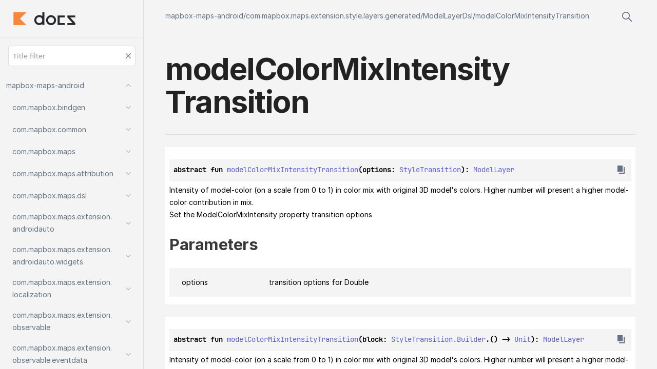

--- FILE ---
content_type: text/html
request_url: https://docs.mapbox.com/android/maps/api/10.6.0/mapbox-maps-android/com.mapbox.maps.extension.style.layers.generated/-model-layer-dsl/model-color-mix-intensity-transition.html
body_size: 1134
content:
<html>
  <head>
    <meta name="viewport" content="width=device-width, initial-scale=1" charset="UTF-8">
    <title>modelColorMixIntensityTransition</title>
<link href="../../../images/logo-icon.svg" rel="icon" type="image/svg"><script>var pathToRoot = "../../../";</script><script type="text/javascript" src="../../../scripts/sourceset_dependencies.js" async="async"></script><link href="../../../styles/style.css" rel="Stylesheet"><link href="../../../styles/logo-styles.css" rel="Stylesheet"><link href="../../../styles/jetbrains-mono.css" rel="Stylesheet"><link href="../../../styles/main.css" rel="Stylesheet"><script type="text/javascript" src="../../../scripts/clipboard.js" async="async"></script><script type="text/javascript" src="../../../scripts/navigation-loader.js" async="async"></script><script type="text/javascript" src="../../../scripts/platform-content-handler.js" async="async"></script><script type="text/javascript" src="../../../scripts/main.js" async="async"></script>  </head>
  <body>
    <div id="container">
      <div id="leftColumn"><a href="../../../index.html">
          <div id="logo"></div>
        </a>
        <div id="paneSearch"></div>
        <div id="sideMenu"></div>
      </div>
      <div id="main">
        <div id="leftToggler"><span class="icon-toggler"></span></div>
<script type="text/javascript" src="../../../scripts/main.js"></script>        <div class="main-content" id="content" pageIds="mapbox-maps-android::com.mapbox.maps.extension.style.layers.generated/ModelLayerDsl/modelColorMixIntensityTransition/#com.mapbox.maps.extension.style.types.StyleTransition/PointingToDeclaration//540127926">
          <div class="navigation-wrapper" id="navigation-wrapper">
            <div class="breadcrumbs"><a href="../../../index.html">mapbox-maps-android</a>/<a href="../index.html">com.mapbox.maps.extension.style.layers.generated</a>/<a href="index.html">ModelLayerDsl</a>/<a href="model-color-mix-intensity-transition.html">modelColorMixIntensityTransition</a></div>
            <div class="pull-right d-flex">
              <div id="searchBar"></div>
            </div>
          </div>
          <div class="cover ">
            <h1 class="cover"><span>model</span><wbr></wbr><span>Color</span><wbr></wbr><span>Mix</span><wbr></wbr><span>Intensity</span><wbr></wbr><span><span>Transition</span></span></h1>
          </div>
<div class="divergent-group" data-filterable-current=":sdk-base:dokkaHtml/release" data-filterable-set=":sdk-base:dokkaHtml/release"><div class="with-platform-tags"><span class="pull-right"></span></div>

  <div>
    <div class="platform-hinted " data-platform-hinted="data-platform-hinted"><div class="content sourceset-depenent-content" data-active="" data-togglable=":sdk-base:dokkaHtml/release"><div class="symbol monospace">abstract fun <a href="model-color-mix-intensity-transition.html">modelColorMixIntensityTransition</a>(options: <a href="../../com.mapbox.maps.extension.style.types/-style-transition/index.html">StyleTransition</a>): <a href="../-model-layer/index.html">ModelLayer</a><span class="top-right-position"><span class="copy-icon"></span><div class="copy-popup-wrapper popup-to-left"><span class="copy-popup-icon"></span><span>Content copied to clipboard</span></div></span></div></div></div>
  </div>
<p class="paragraph">Intensity of model-color (on a scale from 0 to 1) in color mix with original 3D model's colors. Higher number will present a higher model-color contribution in mix.</p><p class="paragraph">Set the ModelColorMixIntensity property transition options</p><h2 class="">Parameters</h2><div data-togglable="Parameters"><div class="platform-hinted WithExtraAttributes" data-platform-hinted="data-platform-hinted" data-togglable="Parameters"><div class="content sourceset-depenent-content" data-active="" data-togglable=":sdk-base:dokkaHtml/release"><div data-togglable="Parameters"><div class="table" data-togglable="Parameters"><div class="table-row" data-filterable-current=":sdk-base:dokkaHtml/release" data-filterable-set=":sdk-base:dokkaHtml/release"><div class="main-subrow keyValue WithExtraAttributes"><div class=""><span class="inline-flex"><span><span>options</span></span></span></div><div><div class="title"><div data-togglable="Parameters"><p class="paragraph">transition options for Double</p></div></div></div></div></div></div></div></div></div></div></div>
<div class="divergent-group" data-filterable-current=":sdk-base:dokkaHtml/release" data-filterable-set=":sdk-base:dokkaHtml/release"><div class="with-platform-tags"><span class="pull-right"></span></div>

  <div>
    <div class="platform-hinted " data-platform-hinted="data-platform-hinted"><div class="content sourceset-depenent-content" data-active="" data-togglable=":sdk-base:dokkaHtml/release"><div class="symbol monospace">abstract fun <a href="model-color-mix-intensity-transition.html">modelColorMixIntensityTransition</a>(block: <a href="../../com.mapbox.maps.extension.style.types/-style-transition/-builder/index.html">StyleTransition.Builder</a>.() -&gt; <a href="https://kotlinlang.org/api/latest/jvm/stdlib/kotlin/-unit/index.html">Unit</a>): <a href="../-model-layer/index.html">ModelLayer</a><span class="top-right-position"><span class="copy-icon"></span><div class="copy-popup-wrapper popup-to-left"><span class="copy-popup-icon"></span><span>Content copied to clipboard</span></div></span></div></div></div>
  </div>
<p class="paragraph">Intensity of model-color (on a scale from 0 to 1) in color mix with original 3D model's colors. Higher number will present a higher model-color contribution in mix.</p><p class="paragraph">DSL for <a href="model-color-mix-intensity-transition.html">modelColorMixIntensityTransition</a>.</p></div>
        </div>
        <div class="footer"><span class="go-to-top-icon"><a href="#content"></a></span><span>© 2022 Copyright</span><span class="pull-right"><span>Generated by </span><a href="https://github.com/Kotlin/dokka"><span>dokka</span><span class="padded-icon"></span></a></span></div>
      </div>
    </div>
  </body>
</html>



--- FILE ---
content_type: text/html
request_url: https://docs.mapbox.com/android/maps/api/10.6.0/navigation.html
body_size: 27485
content:
<div class="sideMenuPart" id="mapbox-maps-android-nav-submenu" pageId="mapbox-maps-android::////PointingToDeclaration//540127926">
  <div class="overview"><a href="index.html"><span><span>mapbox-maps-android</span></span></a><span class="navButton pull-right" onclick="document.getElementById(&quot;mapbox-maps-android-nav-submenu&quot;).classList.toggle(&quot;hidden&quot;);"><span class="navButtonContent"></span></span></div>
  <div class="sideMenuPart" id="mapbox-maps-android-nav-submenu-0" pageId="mapbox-maps-android::com.mapbox.bindgen////PointingToDeclaration//540127926">
    <div class="overview"><a href="mapbox-maps-android/com.mapbox.bindgen/index.html"><span>com.</span><wbr></wbr><span>mapbox.</span><wbr></wbr><span>bindgen</span></a><span class="navButton pull-right" onclick="document.getElementById(&quot;mapbox-maps-android-nav-submenu-0&quot;).classList.toggle(&quot;hidden&quot;);"><span class="navButtonContent"></span></span></div>
    <div class="sideMenuPart" id="mapbox-maps-android-nav-submenu-0-0" pageId="mapbox-maps-android::com.mapbox.bindgen/ArrayUtils///PointingToDeclaration//540127926">
      <div class="overview"><a href="mapbox-maps-android/com.mapbox.bindgen/-array-utils/index.html"><span>Array</span><wbr></wbr><span><span>Utils</span></span></a></div>
    </div>
    <div class="sideMenuPart" id="mapbox-maps-android-nav-submenu-0-1" pageId="mapbox-maps-android::com.mapbox.bindgen/Cleaner///PointingToDeclaration//540127926">
      <div class="overview"><a href="mapbox-maps-android/com.mapbox.bindgen/-cleaner/index.html"><span><span>Cleaner</span></span></a></div>
    </div>
    <div class="sideMenuPart" id="mapbox-maps-android-nav-submenu-0-2" pageId="mapbox-maps-android::com.mapbox.bindgen/CleanerService///PointingToDeclaration//540127926">
      <div class="overview"><a href="mapbox-maps-android/com.mapbox.bindgen/-cleaner-service/index.html"><span>Cleaner</span><wbr></wbr><span><span>Service</span></span></a></div>
    </div>
    <div class="sideMenuPart" id="mapbox-maps-android-nav-submenu-0-3" pageId="mapbox-maps-android::com.mapbox.bindgen/Expected///PointingToDeclaration//540127926">
      <div class="overview"><a href="mapbox-maps-android/com.mapbox.bindgen/-expected/index.html"><span><span>Expected</span></span></a></div>
    </div>
    <div class="sideMenuPart" id="mapbox-maps-android-nav-submenu-0-4" pageId="mapbox-maps-android::com.mapbox.bindgen/ExpectedFactory///PointingToDeclaration//540127926">
      <div class="overview"><a href="mapbox-maps-android/com.mapbox.bindgen/-expected-factory/index.html"><span>Expected</span><wbr></wbr><span><span>Factory</span></span></a></div>
    </div>
    <div class="sideMenuPart" id="mapbox-maps-android-nav-submenu-0-5" pageId="mapbox-maps-android::com.mapbox.bindgen/HashMapKeyValueExtractor///PointingToDeclaration//540127926">
      <div class="overview"><a href="mapbox-maps-android/com.mapbox.bindgen/-hash-map-key-value-extractor/index.html"><span>Hash</span><wbr></wbr><span>Map</span><wbr></wbr><span>Key</span><wbr></wbr><span>Value</span><wbr></wbr><span><span>Extractor</span></span></a></div>
    </div>
    <div class="sideMenuPart" id="mapbox-maps-android-nav-submenu-0-6" pageId="mapbox-maps-android::com.mapbox.bindgen/None///PointingToDeclaration//540127926">
      <div class="overview"><a href="mapbox-maps-android/com.mapbox.bindgen/-none/index.html"><span><span>None</span></span></a></div>
    </div>
    <div class="sideMenuPart" id="mapbox-maps-android-nav-submenu-0-7" pageId="mapbox-maps-android::com.mapbox.bindgen/RecordUtils///PointingToDeclaration//540127926">
      <div class="overview"><a href="mapbox-maps-android/com.mapbox.bindgen/-record-utils/index.html"><span>Record</span><wbr></wbr><span><span>Utils</span></span></a></div>
    </div>
    <div class="sideMenuPart" id="mapbox-maps-android-nav-submenu-0-8" pageId="mapbox-maps-android::com.mapbox.bindgen/Size///PointingToDeclaration//540127926">
      <div class="overview"><a href="mapbox-maps-android/com.mapbox.bindgen/-size/index.html"><span><span>Size</span></span></a></div>
    </div>
    <div class="sideMenuPart" id="mapbox-maps-android-nav-submenu-0-9" pageId="mapbox-maps-android::com.mapbox.bindgen/Value///PointingToDeclaration//540127926">
      <div class="overview"><a href="mapbox-maps-android/com.mapbox.bindgen/-value/index.html"><span><span>Value</span></span></a></div>
    </div>
    <div class="sideMenuPart" id="mapbox-maps-android-nav-submenu-0-10" pageId="mapbox-maps-android::com.mapbox.bindgen/VariantOptionalTypeWrapper///PointingToDeclaration//540127926">
      <div class="overview"><a href="mapbox-maps-android/com.mapbox.bindgen/-variant-optional-type-wrapper/index.html"><span>Variant</span><wbr></wbr><span>Optional</span><wbr></wbr><span>Type</span><wbr></wbr><span><span>Wrapper</span></span></a></div>
    </div>
  </div>
  <div class="sideMenuPart" id="mapbox-maps-android-nav-submenu-1" pageId="mapbox-maps-android::com.mapbox.common////PointingToDeclaration//540127926">
    <div class="overview"><a href="mapbox-maps-android/com.mapbox.common/index.html"><span>com.</span><wbr></wbr><span>mapbox.</span><wbr></wbr><span>common</span></a><span class="navButton pull-right" onclick="document.getElementById(&quot;mapbox-maps-android-nav-submenu-1&quot;).classList.toggle(&quot;hidden&quot;);"><span class="navButtonContent"></span></span></div>
    <div class="sideMenuPart" id="mapbox-maps-android-nav-submenu-1-0" pageId="mapbox-maps-android::com.mapbox.common/ResourceData///PointingToDeclaration//540127926">
      <div class="overview"><a href="mapbox-maps-android/com.mapbox.common/-resource-data/index.html"><span>Resource</span><wbr></wbr><span><span>Data</span></span></a></div>
    </div>
    <div class="sideMenuPart" id="mapbox-maps-android-nav-submenu-1-1" pageId="mapbox-maps-android::com.mapbox.common/ResourceDescription///PointingToDeclaration//540127926">
      <div class="overview"><a href="mapbox-maps-android/com.mapbox.common/-resource-description/index.html"><span>Resource</span><wbr></wbr><span><span>Description</span></span></a></div>
    </div>
    <div class="sideMenuPart" id="mapbox-maps-android-nav-submenu-1-2" pageId="mapbox-maps-android::com.mapbox.common/ResourceLoadError///PointingToDeclaration//540127926">
      <div class="overview"><a href="mapbox-maps-android/com.mapbox.common/-resource-load-error/index.html"><span>Resource</span><wbr></wbr><span>Load</span><wbr></wbr><span><span>Error</span></span></a></div>
    </div>
    <div class="sideMenuPart" id="mapbox-maps-android-nav-submenu-1-3" pageId="mapbox-maps-android::com.mapbox.common/ResourceLoadErrorType///PointingToDeclaration//540127926">
      <div class="overview"><a href="mapbox-maps-android/com.mapbox.common/-resource-load-error-type/index.html"><span>Resource</span><wbr></wbr><span>Load</span><wbr></wbr><span>Error</span><wbr></wbr><span><span>Type</span></span></a><span class="navButton pull-right" onclick="document.getElementById(&quot;mapbox-maps-android-nav-submenu-1-3&quot;).classList.toggle(&quot;hidden&quot;);"><span class="navButtonContent"></span></span></div>
      <div class="sideMenuPart" id="mapbox-maps-android-nav-submenu-1-3-0" pageId="mapbox-maps-android::com.mapbox.common/ResourceLoadErrorType.CANCELED///PointingToDeclaration//540127926">
        <div class="overview"><a href="mapbox-maps-android/com.mapbox.common/-resource-load-error-type/-c-a-n-c-e-l-e-d/index.html"><span><span>CANCELED</span></span></a></div>
      </div>
      <div class="sideMenuPart" id="mapbox-maps-android-nav-submenu-1-3-1" pageId="mapbox-maps-android::com.mapbox.common/ResourceLoadErrorType.ERRORED///PointingToDeclaration//540127926">
        <div class="overview"><a href="mapbox-maps-android/com.mapbox.common/-resource-load-error-type/-e-r-r-o-r-e-d/index.html"><span><span>ERRORED</span></span></a></div>
      </div>
      <div class="sideMenuPart" id="mapbox-maps-android-nav-submenu-1-3-2" pageId="mapbox-maps-android::com.mapbox.common/ResourceLoadErrorType.INVALID_ARGUMENT///PointingToDeclaration//540127926">
        <div class="overview"><a href="mapbox-maps-android/com.mapbox.common/-resource-load-error-type/-i-n-v-a-l-i-d_-a-r-g-u-m-e-n-t/index.html"><span><span>INVALID_ARGUMENT</span></span></a></div>
      </div>
      <div class="sideMenuPart" id="mapbox-maps-android-nav-submenu-1-3-3" pageId="mapbox-maps-android::com.mapbox.common/ResourceLoadErrorType.UNSATISFIED///PointingToDeclaration//540127926">
        <div class="overview"><a href="mapbox-maps-android/com.mapbox.common/-resource-load-error-type/-u-n-s-a-t-i-s-f-i-e-d/index.html"><span><span>UNSATISFIED</span></span></a></div>
      </div>
    </div>
    <div class="sideMenuPart" id="mapbox-maps-android-nav-submenu-1-4" pageId="mapbox-maps-android::com.mapbox.common/ResourceLoadFlags///PointingToDeclaration//540127926">
      <div class="overview"><a href="mapbox-maps-android/com.mapbox.common/-resource-load-flags/index.html"><span>Resource</span><wbr></wbr><span>Load</span><wbr></wbr><span><span>Flags</span></span></a><span class="navButton pull-right" onclick="document.getElementById(&quot;mapbox-maps-android-nav-submenu-1-4&quot;).classList.toggle(&quot;hidden&quot;);"><span class="navButtonContent"></span></span></div>
      <div class="sideMenuPart" id="mapbox-maps-android-nav-submenu-1-4-0" pageId="mapbox-maps-android::com.mapbox.common/ResourceLoadFlags.ACCEPT_EXPIRED///PointingToDeclaration//540127926">
        <div class="overview"><a href="mapbox-maps-android/com.mapbox.common/-resource-load-flags/-a-c-c-e-p-t_-e-x-p-i-r-e-d/index.html"><span><span>ACCEPT_EXPIRED</span></span></a></div>
      </div>
      <div class="sideMenuPart" id="mapbox-maps-android-nav-submenu-1-4-1" pageId="mapbox-maps-android::com.mapbox.common/ResourceLoadFlags.CRITICAL///PointingToDeclaration//540127926">
        <div class="overview"><a href="mapbox-maps-android/com.mapbox.common/-resource-load-flags/-c-r-i-t-i-c-a-l/index.html"><span><span>CRITICAL</span></span></a></div>
      </div>
      <div class="sideMenuPart" id="mapbox-maps-android-nav-submenu-1-4-2" pageId="mapbox-maps-android::com.mapbox.common/ResourceLoadFlags.FORCE_LOAD///PointingToDeclaration//540127926">
        <div class="overview"><a href="mapbox-maps-android/com.mapbox.common/-resource-load-flags/-f-o-r-c-e_-l-o-a-d/index.html"><span><span>FORCE_LOAD</span></span></a></div>
      </div>
      <div class="sideMenuPart" id="mapbox-maps-android-nav-submenu-1-4-3" pageId="mapbox-maps-android::com.mapbox.common/ResourceLoadFlags.NONE///PointingToDeclaration//540127926">
        <div class="overview"><a href="mapbox-maps-android/com.mapbox.common/-resource-load-flags/-n-o-n-e/index.html"><span><span>NONE</span></span></a></div>
      </div>
      <div class="sideMenuPart" id="mapbox-maps-android-nav-submenu-1-4-4" pageId="mapbox-maps-android::com.mapbox.common/ResourceLoadFlags.SKIP_DATA_LOADING///PointingToDeclaration//540127926">
        <div class="overview"><a href="mapbox-maps-android/com.mapbox.common/-resource-load-flags/-s-k-i-p_-d-a-t-a_-l-o-a-d-i-n-g/index.html"><span><span>SKIP_DATA_LOADING</span></span></a></div>
      </div>
    </div>
    <div class="sideMenuPart" id="mapbox-maps-android-nav-submenu-1-5" pageId="mapbox-maps-android::com.mapbox.common/ResourceLoadOptions///PointingToDeclaration//540127926">
      <div class="overview"><a href="mapbox-maps-android/com.mapbox.common/-resource-load-options/index.html"><span>Resource</span><wbr></wbr><span>Load</span><wbr></wbr><span><span>Options</span></span></a></div>
    </div>
    <div class="sideMenuPart" id="mapbox-maps-android-nav-submenu-1-6" pageId="mapbox-maps-android::com.mapbox.common/ResourceLoadProgress///PointingToDeclaration//540127926">
      <div class="overview"><a href="mapbox-maps-android/com.mapbox.common/-resource-load-progress/index.html"><span>Resource</span><wbr></wbr><span>Load</span><wbr></wbr><span><span>Progress</span></span></a></div>
    </div>
    <div class="sideMenuPart" id="mapbox-maps-android-nav-submenu-1-7" pageId="mapbox-maps-android::com.mapbox.common/ResourceLoadProgressCallback///PointingToDeclaration//540127926">
      <div class="overview"><a href="mapbox-maps-android/com.mapbox.common/-resource-load-progress-callback/index.html"><span>Resource</span><wbr></wbr><span>Load</span><wbr></wbr><span>Progress</span><wbr></wbr><span><span>Callback</span></span></a></div>
    </div>
    <div class="sideMenuPart" id="mapbox-maps-android-nav-submenu-1-8" pageId="mapbox-maps-android::com.mapbox.common/ResourceLoadResult///PointingToDeclaration//540127926">
      <div class="overview"><a href="mapbox-maps-android/com.mapbox.common/-resource-load-result/index.html"><span>Resource</span><wbr></wbr><span>Load</span><wbr></wbr><span><span>Result</span></span></a></div>
    </div>
    <div class="sideMenuPart" id="mapbox-maps-android-nav-submenu-1-9" pageId="mapbox-maps-android::com.mapbox.common/ResourceLoadResultCallback///PointingToDeclaration//540127926">
      <div class="overview"><a href="mapbox-maps-android/com.mapbox.common/-resource-load-result-callback/index.html"><span>Resource</span><wbr></wbr><span>Load</span><wbr></wbr><span>Result</span><wbr></wbr><span><span>Callback</span></span></a></div>
    </div>
    <div class="sideMenuPart" id="mapbox-maps-android-nav-submenu-1-10" pageId="mapbox-maps-android::com.mapbox.common/ResourceLoadStatus///PointingToDeclaration//540127926">
      <div class="overview"><a href="mapbox-maps-android/com.mapbox.common/-resource-load-status/index.html"><span>Resource</span><wbr></wbr><span>Load</span><wbr></wbr><span><span>Status</span></span></a><span class="navButton pull-right" onclick="document.getElementById(&quot;mapbox-maps-android-nav-submenu-1-10&quot;).classList.toggle(&quot;hidden&quot;);"><span class="navButtonContent"></span></span></div>
      <div class="sideMenuPart" id="mapbox-maps-android-nav-submenu-1-10-0" pageId="mapbox-maps-android::com.mapbox.common/ResourceLoadStatus.AVAILABLE///PointingToDeclaration//540127926">
        <div class="overview"><a href="mapbox-maps-android/com.mapbox.common/-resource-load-status/-a-v-a-i-l-a-b-l-e/index.html"><span><span>AVAILABLE</span></span></a></div>
      </div>
      <div class="sideMenuPart" id="mapbox-maps-android-nav-submenu-1-10-1" pageId="mapbox-maps-android::com.mapbox.common/ResourceLoadStatus.NOT_FOUND///PointingToDeclaration//540127926">
        <div class="overview"><a href="mapbox-maps-android/com.mapbox.common/-resource-load-status/-n-o-t_-f-o-u-n-d/index.html"><span><span>NOT_FOUND</span></span></a></div>
      </div>
      <div class="sideMenuPart" id="mapbox-maps-android-nav-submenu-1-10-2" pageId="mapbox-maps-android::com.mapbox.common/ResourceLoadStatus.UNAUTHORIZED///PointingToDeclaration//540127926">
        <div class="overview"><a href="mapbox-maps-android/com.mapbox.common/-resource-load-status/-u-n-a-u-t-h-o-r-i-z-e-d/index.html"><span><span>UNAUTHORIZED</span></span></a></div>
      </div>
    </div>
    <div class="sideMenuPart" id="mapbox-maps-android-nav-submenu-1-11" pageId="mapbox-maps-android::com.mapbox.common/TileDataDomain///PointingToDeclaration//540127926">
      <div class="overview"><a href="mapbox-maps-android/com.mapbox.common/-tile-data-domain/index.html"><span>Tile</span><wbr></wbr><span>Data</span><wbr></wbr><span><span>Domain</span></span></a><span class="navButton pull-right" onclick="document.getElementById(&quot;mapbox-maps-android-nav-submenu-1-11&quot;).classList.toggle(&quot;hidden&quot;);"><span class="navButtonContent"></span></span></div>
      <div class="sideMenuPart" id="mapbox-maps-android-nav-submenu-1-11-0" pageId="mapbox-maps-android::com.mapbox.common/TileDataDomain.ADAS///PointingToDeclaration//540127926">
        <div class="overview"><a href="mapbox-maps-android/com.mapbox.common/-tile-data-domain/-a-d-a-s/index.html"><span><span>ADAS</span></span></a></div>
      </div>
      <div class="sideMenuPart" id="mapbox-maps-android-nav-submenu-1-11-1" pageId="mapbox-maps-android::com.mapbox.common/TileDataDomain.MAPS///PointingToDeclaration//540127926">
        <div class="overview"><a href="mapbox-maps-android/com.mapbox.common/-tile-data-domain/-m-a-p-s/index.html"><span><span>MAPS</span></span></a></div>
      </div>
      <div class="sideMenuPart" id="mapbox-maps-android-nav-submenu-1-11-2" pageId="mapbox-maps-android::com.mapbox.common/TileDataDomain.NAVIGATION///PointingToDeclaration//540127926">
        <div class="overview"><a href="mapbox-maps-android/com.mapbox.common/-tile-data-domain/-n-a-v-i-g-a-t-i-o-n/index.html"><span><span>NAVIGATION</span></span></a></div>
      </div>
      <div class="sideMenuPart" id="mapbox-maps-android-nav-submenu-1-11-3" pageId="mapbox-maps-android::com.mapbox.common/TileDataDomain.SEARCH///PointingToDeclaration//540127926">
        <div class="overview"><a href="mapbox-maps-android/com.mapbox.common/-tile-data-domain/-s-e-a-r-c-h/index.html"><span><span>SEARCH</span></span></a></div>
      </div>
    </div>
    <div class="sideMenuPart" id="mapbox-maps-android-nav-submenu-1-12" pageId="mapbox-maps-android::com.mapbox.common/TileRegion///PointingToDeclaration//540127926">
      <div class="overview"><a href="mapbox-maps-android/com.mapbox.common/-tile-region/index.html"><span>Tile</span><wbr></wbr><span><span>Region</span></span></a></div>
    </div>
    <div class="sideMenuPart" id="mapbox-maps-android-nav-submenu-1-13" pageId="mapbox-maps-android::com.mapbox.common/TileRegionBooleanCallback///PointingToDeclaration//540127926">
      <div class="overview"><a href="mapbox-maps-android/com.mapbox.common/-tile-region-boolean-callback/index.html"><span>Tile</span><wbr></wbr><span>Region</span><wbr></wbr><span>Boolean</span><wbr></wbr><span><span>Callback</span></span></a></div>
    </div>
    <div class="sideMenuPart" id="mapbox-maps-android-nav-submenu-1-14" pageId="mapbox-maps-android::com.mapbox.common/TileRegionCallback///PointingToDeclaration//540127926">
      <div class="overview"><a href="mapbox-maps-android/com.mapbox.common/-tile-region-callback/index.html"><span>Tile</span><wbr></wbr><span>Region</span><wbr></wbr><span><span>Callback</span></span></a></div>
    </div>
    <div class="sideMenuPart" id="mapbox-maps-android-nav-submenu-1-15" pageId="mapbox-maps-android::com.mapbox.common/TileRegionError///PointingToDeclaration//540127926">
      <div class="overview"><a href="mapbox-maps-android/com.mapbox.common/-tile-region-error/index.html"><span>Tile</span><wbr></wbr><span>Region</span><wbr></wbr><span><span>Error</span></span></a></div>
    </div>
    <div class="sideMenuPart" id="mapbox-maps-android-nav-submenu-1-16" pageId="mapbox-maps-android::com.mapbox.common/TileRegionErrorType///PointingToDeclaration//540127926">
      <div class="overview"><a href="mapbox-maps-android/com.mapbox.common/-tile-region-error-type/index.html"><span>Tile</span><wbr></wbr><span>Region</span><wbr></wbr><span>Error</span><wbr></wbr><span><span>Type</span></span></a><span class="navButton pull-right" onclick="document.getElementById(&quot;mapbox-maps-android-nav-submenu-1-16&quot;).classList.toggle(&quot;hidden&quot;);"><span class="navButtonContent"></span></span></div>
      <div class="sideMenuPart" id="mapbox-maps-android-nav-submenu-1-16-0" pageId="mapbox-maps-android::com.mapbox.common/TileRegionErrorType.CANCELED///PointingToDeclaration//540127926">
        <div class="overview"><a href="mapbox-maps-android/com.mapbox.common/-tile-region-error-type/-c-a-n-c-e-l-e-d/index.html"><span><span>CANCELED</span></span></a></div>
      </div>
      <div class="sideMenuPart" id="mapbox-maps-android-nav-submenu-1-16-1" pageId="mapbox-maps-android::com.mapbox.common/TileRegionErrorType.DISK_FULL///PointingToDeclaration//540127926">
        <div class="overview"><a href="mapbox-maps-android/com.mapbox.common/-tile-region-error-type/-d-i-s-k_-f-u-l-l/index.html"><span><span>DISK_FULL</span></span></a></div>
      </div>
      <div class="sideMenuPart" id="mapbox-maps-android-nav-submenu-1-16-2" pageId="mapbox-maps-android::com.mapbox.common/TileRegionErrorType.DOES_NOT_EXIST///PointingToDeclaration//540127926">
        <div class="overview"><a href="mapbox-maps-android/com.mapbox.common/-tile-region-error-type/-d-o-e-s_-n-o-t_-e-x-i-s-t/index.html"><span><span>DOES_NOT_EXIST</span></span></a></div>
      </div>
      <div class="sideMenuPart" id="mapbox-maps-android-nav-submenu-1-16-3" pageId="mapbox-maps-android::com.mapbox.common/TileRegionErrorType.OTHER///PointingToDeclaration//540127926">
        <div class="overview"><a href="mapbox-maps-android/com.mapbox.common/-tile-region-error-type/-o-t-h-e-r/index.html"><span><span>OTHER</span></span></a></div>
      </div>
      <div class="sideMenuPart" id="mapbox-maps-android-nav-submenu-1-16-4" pageId="mapbox-maps-android::com.mapbox.common/TileRegionErrorType.TILE_COUNT_EXCEEDED///PointingToDeclaration//540127926">
        <div class="overview"><a href="mapbox-maps-android/com.mapbox.common/-tile-region-error-type/-t-i-l-e_-c-o-u-n-t_-e-x-c-e-e-d-e-d/index.html"><span><span>TILE_COUNT_EXCEEDED</span></span></a></div>
      </div>
      <div class="sideMenuPart" id="mapbox-maps-android-nav-submenu-1-16-5" pageId="mapbox-maps-android::com.mapbox.common/TileRegionErrorType.TILESET_DESCRIPTOR///PointingToDeclaration//540127926">
        <div class="overview"><a href="mapbox-maps-android/com.mapbox.common/-tile-region-error-type/-t-i-l-e-s-e-t_-d-e-s-c-r-i-p-t-o-r/index.html"><span><span>TILESET_DESCRIPTOR</span></span></a></div>
      </div>
    </div>
    <div class="sideMenuPart" id="mapbox-maps-android-nav-submenu-1-17" pageId="mapbox-maps-android::com.mapbox.common/TileRegionGeometryCallback///PointingToDeclaration//540127926">
      <div class="overview"><a href="mapbox-maps-android/com.mapbox.common/-tile-region-geometry-callback/index.html"><span>Tile</span><wbr></wbr><span>Region</span><wbr></wbr><span>Geometry</span><wbr></wbr><span><span>Callback</span></span></a></div>
    </div>
    <div class="sideMenuPart" id="mapbox-maps-android-nav-submenu-1-18" pageId="mapbox-maps-android::com.mapbox.common/TileRegionLoadOptions///PointingToDeclaration//540127926">
      <div class="overview"><a href="mapbox-maps-android/com.mapbox.common/-tile-region-load-options/index.html"><span>Tile</span><wbr></wbr><span>Region</span><wbr></wbr><span>Load</span><wbr></wbr><span><span>Options</span></span></a></div>
    </div>
    <div class="sideMenuPart" id="mapbox-maps-android-nav-submenu-1-19" pageId="mapbox-maps-android::com.mapbox.common/TileRegionLoadProgress///PointingToDeclaration//540127926">
      <div class="overview"><a href="mapbox-maps-android/com.mapbox.common/-tile-region-load-progress/index.html"><span>Tile</span><wbr></wbr><span>Region</span><wbr></wbr><span>Load</span><wbr></wbr><span><span>Progress</span></span></a></div>
    </div>
    <div class="sideMenuPart" id="mapbox-maps-android-nav-submenu-1-20" pageId="mapbox-maps-android::com.mapbox.common/TileRegionLoadProgressCallback///PointingToDeclaration//540127926">
      <div class="overview"><a href="mapbox-maps-android/com.mapbox.common/-tile-region-load-progress-callback/index.html"><span>Tile</span><wbr></wbr><span>Region</span><wbr></wbr><span>Load</span><wbr></wbr><span>Progress</span><wbr></wbr><span><span>Callback</span></span></a></div>
    </div>
    <div class="sideMenuPart" id="mapbox-maps-android-nav-submenu-1-21" pageId="mapbox-maps-android::com.mapbox.common/TileRegionMetadataCallback///PointingToDeclaration//540127926">
      <div class="overview"><a href="mapbox-maps-android/com.mapbox.common/-tile-region-metadata-callback/index.html"><span>Tile</span><wbr></wbr><span>Region</span><wbr></wbr><span>Metadata</span><wbr></wbr><span><span>Callback</span></span></a></div>
    </div>
    <div class="sideMenuPart" id="mapbox-maps-android-nav-submenu-1-22" pageId="mapbox-maps-android::com.mapbox.common/TileRegionsCallback///PointingToDeclaration//540127926">
      <div class="overview"><a href="mapbox-maps-android/com.mapbox.common/-tile-regions-callback/index.html"><span>Tile</span><wbr></wbr><span>Regions</span><wbr></wbr><span><span>Callback</span></span></a></div>
    </div>
    <div class="sideMenuPart" id="mapbox-maps-android-nav-submenu-1-23" pageId="mapbox-maps-android::com.mapbox.common/TilesetDescriptor///PointingToDeclaration//540127926">
      <div class="overview"><a href="mapbox-maps-android/com.mapbox.common/-tileset-descriptor/index.html"><span>Tileset</span><wbr></wbr><span><span>Descriptor</span></span></a></div>
    </div>
    <div class="sideMenuPart" id="mapbox-maps-android-nav-submenu-1-24" pageId="mapbox-maps-android::com.mapbox.common/TileStore///PointingToDeclaration//540127926">
      <div class="overview"><a href="mapbox-maps-android/com.mapbox.common/-tile-store/index.html"><span>Tile</span><wbr></wbr><span><span>Store</span></span></a></div>
    </div>
    <div class="sideMenuPart" id="mapbox-maps-android-nav-submenu-1-25" pageId="mapbox-maps-android::com.mapbox.common/TileStoreObserver///PointingToDeclaration//540127926">
      <div class="overview"><a href="mapbox-maps-android/com.mapbox.common/-tile-store-observer/index.html"><span>Tile</span><wbr></wbr><span>Store</span><wbr></wbr><span><span>Observer</span></span></a></div>
    </div>
    <div class="sideMenuPart" id="mapbox-maps-android-nav-submenu-1-26" pageId="mapbox-maps-android::com.mapbox.common/TileStoreOptions///PointingToDeclaration//540127926">
      <div class="overview"><a href="mapbox-maps-android/com.mapbox.common/-tile-store-options/index.html"><span>Tile</span><wbr></wbr><span>Store</span><wbr></wbr><span><span>Options</span></span></a></div>
    </div>
  </div>
  <div class="sideMenuPart" id="mapbox-maps-android-nav-submenu-2" pageId="mapbox-maps-android::com.mapbox.maps////PointingToDeclaration//540127926">
    <div class="overview"><a href="mapbox-maps-android/com.mapbox.maps/index.html"><span>com.</span><wbr></wbr><span>mapbox.</span><wbr></wbr><span>maps</span></a><span class="navButton pull-right" onclick="document.getElementById(&quot;mapbox-maps-android-nav-submenu-2&quot;).classList.toggle(&quot;hidden&quot;);"><span class="navButtonContent"></span></span></div>
    <div class="sideMenuPart" id="mapbox-maps-android-nav-submenu-2-0" pageId="mapbox-maps-android::com.mapbox.maps//applyDefaultParams/com.mapbox.maps.MapOptions.Builder#android.content.Context/PointingToDeclaration//540127926">
      <div class="overview"><a href="mapbox-maps-android/com.mapbox.maps/apply-default-params.html"><span>apply</span><wbr></wbr><span>Default</span><wbr></wbr><span><span>Params()</span></span></a></div>
    </div>
    <div class="sideMenuPart" id="mapbox-maps-android-nav-submenu-2-1" pageId="mapbox-maps-android::com.mapbox.maps/AsyncOperationResultCallback///PointingToDeclaration//540127926">
      <div class="overview"><a href="mapbox-maps-android/com.mapbox.maps/-async-operation-result-callback/index.html"><span>Async</span><wbr></wbr><span>Operation</span><wbr></wbr><span>Result</span><wbr></wbr><span><span>Callback</span></span></a></div>
    </div>
    <div class="sideMenuPart" id="mapbox-maps-android-nav-submenu-2-2" pageId="mapbox-maps-android::com.mapbox.maps//bitmap/com.mapbox.maps.MapSnapshotInterface#/PointingToDeclaration//540127926">
      <div class="overview"><a href="mapbox-maps-android/com.mapbox.maps/bitmap.html"><span><span>bitmap()</span></span></a></div>
    </div>
    <div class="sideMenuPart" id="mapbox-maps-android-nav-submenu-2-3" pageId="mapbox-maps-android::com.mapbox.maps/CameraBounds///PointingToDeclaration//540127926">
      <div class="overview"><a href="mapbox-maps-android/com.mapbox.maps/-camera-bounds/index.html"><span>Camera</span><wbr></wbr><span><span>Bounds</span></span></a></div>
    </div>
    <div class="sideMenuPart" id="mapbox-maps-android-nav-submenu-2-4" pageId="mapbox-maps-android::com.mapbox.maps/CameraBoundsOptions///PointingToDeclaration//540127926">
      <div class="overview"><a href="mapbox-maps-android/com.mapbox.maps/-camera-bounds-options/index.html"><span>Camera</span><wbr></wbr><span>Bounds</span><wbr></wbr><span><span>Options</span></span></a></div>
    </div>
    <div class="sideMenuPart" id="mapbox-maps-android-nav-submenu-2-5" pageId="mapbox-maps-android::com.mapbox.maps/CameraManager///PointingToDeclaration//540127926">
      <div class="overview"><a href="mapbox-maps-android/com.mapbox.maps/-camera-manager/index.html"><span>Camera</span><wbr></wbr><span><span>Manager</span></span></a></div>
    </div>
    <div class="sideMenuPart" id="mapbox-maps-android-nav-submenu-2-6" pageId="mapbox-maps-android::com.mapbox.maps/CameraManagerInterface///PointingToDeclaration//540127926">
      <div class="overview"><a href="mapbox-maps-android/com.mapbox.maps/-camera-manager-interface/index.html"><span>Camera</span><wbr></wbr><span>Manager</span><wbr></wbr><span><span>Interface</span></span></a></div>
    </div>
    <div class="sideMenuPart" id="mapbox-maps-android-nav-submenu-2-7" pageId="mapbox-maps-android::com.mapbox.maps/CameraOptions///PointingToDeclaration//540127926">
      <div class="overview"><a href="mapbox-maps-android/com.mapbox.maps/-camera-options/index.html"><span>Camera</span><wbr></wbr><span><span>Options</span></span></a></div>
    </div>
    <div class="sideMenuPart" id="mapbox-maps-android-nav-submenu-2-8" pageId="mapbox-maps-android::com.mapbox.maps/CameraState///PointingToDeclaration//540127926">
      <div class="overview"><a href="mapbox-maps-android/com.mapbox.maps/-camera-state/index.html"><span>Camera</span><wbr></wbr><span><span>State</span></span></a></div>
    </div>
    <div class="sideMenuPart" id="mapbox-maps-android-nav-submenu-2-9" pageId="mapbox-maps-android::com.mapbox.maps/CancelTileFunctionCallback///PointingToDeclaration//540127926">
      <div class="overview"><a href="mapbox-maps-android/com.mapbox.maps/-cancel-tile-function-callback/index.html"><span>Cancel</span><wbr></wbr><span>Tile</span><wbr></wbr><span>Function</span><wbr></wbr><span><span>Callback</span></span></a></div>
    </div>
    <div class="sideMenuPart" id="mapbox-maps-android-nav-submenu-2-10" pageId="mapbox-maps-android::com.mapbox.maps/CanonicalTileID///PointingToDeclaration//540127926">
      <div class="overview"><a href="mapbox-maps-android/com.mapbox.maps/-canonical-tile-i-d/index.html"><span>Canonical</span><wbr></wbr><span>Tile</span><wbr></wbr><span><span>ID</span></span></a></div>
    </div>
    <div class="sideMenuPart" id="mapbox-maps-android-nav-submenu-2-11" pageId="mapbox-maps-android::com.mapbox.maps/ConstrainMode///PointingToDeclaration//540127926">
      <div class="overview"><a href="mapbox-maps-android/com.mapbox.maps/-constrain-mode/index.html"><span>Constrain</span><wbr></wbr><span><span>Mode</span></span></a><span class="navButton pull-right" onclick="document.getElementById(&quot;mapbox-maps-android-nav-submenu-2-11&quot;).classList.toggle(&quot;hidden&quot;);"><span class="navButtonContent"></span></span></div>
      <div class="sideMenuPart" id="mapbox-maps-android-nav-submenu-2-11-0" pageId="mapbox-maps-android::com.mapbox.maps/ConstrainMode.HEIGHT_ONLY///PointingToDeclaration//540127926">
        <div class="overview"><a href="mapbox-maps-android/com.mapbox.maps/-constrain-mode/-h-e-i-g-h-t_-o-n-l-y/index.html"><span><span>HEIGHT_ONLY</span></span></a></div>
      </div>
      <div class="sideMenuPart" id="mapbox-maps-android-nav-submenu-2-11-1" pageId="mapbox-maps-android::com.mapbox.maps/ConstrainMode.NONE///PointingToDeclaration//540127926">
        <div class="overview"><a href="mapbox-maps-android/com.mapbox.maps/-constrain-mode/-n-o-n-e/index.html"><span><span>NONE</span></span></a></div>
      </div>
      <div class="sideMenuPart" id="mapbox-maps-android-nav-submenu-2-11-2" pageId="mapbox-maps-android::com.mapbox.maps/ConstrainMode.WIDTH_AND_HEIGHT///PointingToDeclaration//540127926">
        <div class="overview"><a href="mapbox-maps-android/com.mapbox.maps/-constrain-mode/-w-i-d-t-h_-a-n-d_-h-e-i-g-h-t/index.html"><span><span>WIDTH_AND_HEIGHT</span></span></a></div>
      </div>
    </div>
    <div class="sideMenuPart" id="mapbox-maps-android-nav-submenu-2-12" pageId="mapbox-maps-android::com.mapbox.maps/ContextMode///PointingToDeclaration//540127926">
      <div class="overview"><a href="mapbox-maps-android/com.mapbox.maps/-context-mode/index.html"><span>Context</span><wbr></wbr><span><span>Mode</span></span></a><span class="navButton pull-right" onclick="document.getElementById(&quot;mapbox-maps-android-nav-submenu-2-12&quot;).classList.toggle(&quot;hidden&quot;);"><span class="navButtonContent"></span></span></div>
      <div class="sideMenuPart" id="mapbox-maps-android-nav-submenu-2-12-0" pageId="mapbox-maps-android::com.mapbox.maps/ContextMode.SHARED///PointingToDeclaration//540127926">
        <div class="overview"><a href="mapbox-maps-android/com.mapbox.maps/-context-mode/-s-h-a-r-e-d/index.html"><span><span>SHARED</span></span></a></div>
      </div>
      <div class="sideMenuPart" id="mapbox-maps-android-nav-submenu-2-12-1" pageId="mapbox-maps-android::com.mapbox.maps/ContextMode.UNIQUE///PointingToDeclaration//540127926">
        <div class="overview"><a href="mapbox-maps-android/com.mapbox.maps/-context-mode/-u-n-i-q-u-e/index.html"><span><span>UNIQUE</span></span></a></div>
      </div>
    </div>
    <div class="sideMenuPart" id="mapbox-maps-android-nav-submenu-2-13" pageId="mapbox-maps-android::com.mapbox.maps/CoordinateBounds///PointingToDeclaration//540127926">
      <div class="overview"><a href="mapbox-maps-android/com.mapbox.maps/-coordinate-bounds/index.html"><span>Coordinate</span><wbr></wbr><span><span>Bounds</span></span></a></div>
    </div>
    <div class="sideMenuPart" id="mapbox-maps-android-nav-submenu-2-14" pageId="mapbox-maps-android::com.mapbox.maps/CoordinateBoundsZoom///PointingToDeclaration//540127926">
      <div class="overview"><a href="mapbox-maps-android/com.mapbox.maps/-coordinate-bounds-zoom/index.html"><span>Coordinate</span><wbr></wbr><span>Bounds</span><wbr></wbr><span><span>Zoom</span></span></a></div>
    </div>
    <div class="sideMenuPart" id="mapbox-maps-android-nav-submenu-2-15" pageId="mapbox-maps-android::com.mapbox.maps/CustomGeometrySourceOptions///PointingToDeclaration//540127926">
      <div class="overview"><a href="mapbox-maps-android/com.mapbox.maps/-custom-geometry-source-options/index.html"><span>Custom</span><wbr></wbr><span>Geometry</span><wbr></wbr><span>Source</span><wbr></wbr><span><span>Options</span></span></a></div>
    </div>
    <div class="sideMenuPart" id="mapbox-maps-android-nav-submenu-2-16" pageId="mapbox-maps-android::com.mapbox.maps/CustomLayerHost///PointingToDeclaration//540127926">
      <div class="overview"><a href="mapbox-maps-android/com.mapbox.maps/-custom-layer-host/index.html"><span>Custom</span><wbr></wbr><span>Layer</span><wbr></wbr><span><span>Host</span></span></a></div>
    </div>
    <div class="sideMenuPart" id="mapbox-maps-android-nav-submenu-2-17" pageId="mapbox-maps-android::com.mapbox.maps/CustomLayerRenderParameters///PointingToDeclaration//540127926">
      <div class="overview"><a href="mapbox-maps-android/com.mapbox.maps/-custom-layer-render-parameters/index.html"><span>Custom</span><wbr></wbr><span>Layer</span><wbr></wbr><span>Render</span><wbr></wbr><span><span>Parameters</span></span></a></div>
    </div>
    <div class="sideMenuPart" id="mapbox-maps-android-nav-submenu-2-18" pageId="mapbox-maps-android::com.mapbox.maps/EdgeInsets///PointingToDeclaration//540127926">
      <div class="overview"><a href="mapbox-maps-android/com.mapbox.maps/-edge-insets/index.html"><span>Edge</span><wbr></wbr><span><span>Insets</span></span></a></div>
    </div>
    <div class="sideMenuPart" id="mapbox-maps-android-nav-submenu-2-19" pageId="mapbox-maps-android::com.mapbox.maps/ElevationData///PointingToDeclaration//540127926">
      <div class="overview"><a href="mapbox-maps-android/com.mapbox.maps/-elevation-data/index.html"><span>Elevation</span><wbr></wbr><span><span>Data</span></span></a></div>
    </div>
    <div class="sideMenuPart" id="mapbox-maps-android-nav-submenu-2-20" pageId="mapbox-maps-android::com.mapbox.maps/Event///PointingToDeclaration//540127926">
      <div class="overview"><a href="mapbox-maps-android/com.mapbox.maps/-event/index.html"><span><span>Event</span></span></a></div>
    </div>
    <div class="sideMenuPart" id="mapbox-maps-android-nav-submenu-2-21" pageId="mapbox-maps-android::com.mapbox.maps/FeatureExtensionValue///PointingToDeclaration//540127926">
      <div class="overview"><a href="mapbox-maps-android/com.mapbox.maps/-feature-extension-value/index.html"><span>Feature</span><wbr></wbr><span>Extension</span><wbr></wbr><span><span>Value</span></span></a></div>
    </div>
    <div class="sideMenuPart" id="mapbox-maps-android-nav-submenu-2-22" pageId="mapbox-maps-android::com.mapbox.maps/FetchTileFunctionCallback///PointingToDeclaration//540127926">
      <div class="overview"><a href="mapbox-maps-android/com.mapbox.maps/-fetch-tile-function-callback/index.html"><span>Fetch</span><wbr></wbr><span>Tile</span><wbr></wbr><span>Function</span><wbr></wbr><span><span>Callback</span></span></a></div>
    </div>
    <div class="sideMenuPart" id="mapbox-maps-android-nav-submenu-2-23" pageId="mapbox-maps-android::com.mapbox.maps/FreeCameraOptions///PointingToDeclaration//540127926">
      <div class="overview"><a href="mapbox-maps-android/com.mapbox.maps/-free-camera-options/index.html"><span>Free</span><wbr></wbr><span>Camera</span><wbr></wbr><span><span>Options</span></span></a></div>
    </div>
    <div class="sideMenuPart" id="mapbox-maps-android-nav-submenu-2-24" pageId="mapbox-maps-android::com.mapbox.maps/GlyphsRasterizationMode///PointingToDeclaration//540127926">
      <div class="overview"><a href="mapbox-maps-android/com.mapbox.maps/-glyphs-rasterization-mode/index.html"><span>Glyphs</span><wbr></wbr><span>Rasterization</span><wbr></wbr><span><span>Mode</span></span></a><span class="navButton pull-right" onclick="document.getElementById(&quot;mapbox-maps-android-nav-submenu-2-24&quot;).classList.toggle(&quot;hidden&quot;);"><span class="navButtonContent"></span></span></div>
      <div class="sideMenuPart" id="mapbox-maps-android-nav-submenu-2-24-0" pageId="mapbox-maps-android::com.mapbox.maps/GlyphsRasterizationMode.ALL_GLYPHS_RASTERIZED_LOCALLY///PointingToDeclaration//540127926">
        <div class="overview"><a href="mapbox-maps-android/com.mapbox.maps/-glyphs-rasterization-mode/-a-l-l_-g-l-y-p-h-s_-r-a-s-t-e-r-i-z-e-d_-l-o-c-a-l-l-y/index.html"><span><span>ALL_GLYPHS_RASTERIZED_LOCALLY</span></span></a></div>
      </div>
      <div class="sideMenuPart" id="mapbox-maps-android-nav-submenu-2-24-1" pageId="mapbox-maps-android::com.mapbox.maps/GlyphsRasterizationMode.IDEOGRAPHS_RASTERIZED_LOCALLY///PointingToDeclaration//540127926">
        <div class="overview"><a href="mapbox-maps-android/com.mapbox.maps/-glyphs-rasterization-mode/-i-d-e-o-g-r-a-p-h-s_-r-a-s-t-e-r-i-z-e-d_-l-o-c-a-l-l-y/index.html"><span><span>IDEOGRAPHS_RASTERIZED_LOCALLY</span></span></a></div>
      </div>
      <div class="sideMenuPart" id="mapbox-maps-android-nav-submenu-2-24-2" pageId="mapbox-maps-android::com.mapbox.maps/GlyphsRasterizationMode.NO_GLYPHS_RASTERIZED_LOCALLY///PointingToDeclaration//540127926">
        <div class="overview"><a href="mapbox-maps-android/com.mapbox.maps/-glyphs-rasterization-mode/-n-o_-g-l-y-p-h-s_-r-a-s-t-e-r-i-z-e-d_-l-o-c-a-l-l-y/index.html"><span><span>NO_GLYPHS_RASTERIZED_LOCALLY</span></span></a></div>
      </div>
    </div>
    <div class="sideMenuPart" id="mapbox-maps-android-nav-submenu-2-25" pageId="mapbox-maps-android::com.mapbox.maps/GlyphsRasterizationOptions///PointingToDeclaration//540127926">
      <div class="overview"><a href="mapbox-maps-android/com.mapbox.maps/-glyphs-rasterization-options/index.html"><span>Glyphs</span><wbr></wbr><span>Rasterization</span><wbr></wbr><span><span>Options</span></span></a></div>
    </div>
    <div class="sideMenuPart" id="mapbox-maps-android-nav-submenu-2-26" pageId="mapbox-maps-android::com.mapbox.maps/Image///PointingToDeclaration//540127926">
      <div class="overview"><a href="mapbox-maps-android/com.mapbox.maps/-image/index.html"><span><span>Image</span></span></a></div>
    </div>
    <div class="sideMenuPart" id="mapbox-maps-android-nav-submenu-2-27" pageId="mapbox-maps-android::com.mapbox.maps/ImageContent///PointingToDeclaration//540127926">
      <div class="overview"><a href="mapbox-maps-android/com.mapbox.maps/-image-content/index.html"><span>Image</span><wbr></wbr><span><span>Content</span></span></a></div>
    </div>
    <div class="sideMenuPart" id="mapbox-maps-android-nav-submenu-2-28" pageId="mapbox-maps-android::com.mapbox.maps/ImageStretches///PointingToDeclaration//540127926">
      <div class="overview"><a href="mapbox-maps-android/com.mapbox.maps/-image-stretches/index.html"><span>Image</span><wbr></wbr><span><span>Stretches</span></span></a></div>
    </div>
    <div class="sideMenuPart" id="mapbox-maps-android-nav-submenu-2-29" pageId="mapbox-maps-android::com.mapbox.maps/LayerPosition///PointingToDeclaration//540127926">
      <div class="overview"><a href="mapbox-maps-android/com.mapbox.maps/-layer-position/index.html"><span>Layer</span><wbr></wbr><span><span>Position</span></span></a></div>
    </div>
    <div class="sideMenuPart" id="mapbox-maps-android-nav-submenu-2-30" pageId="mapbox-maps-android::com.mapbox.maps//logD/#kotlin.String#kotlin.String/PointingToDeclaration//540127926">
      <div class="overview"><a href="mapbox-maps-android/com.mapbox.maps/log-d.html"><span>log</span><wbr></wbr><span><span>D()</span></span></a></div>
    </div>
    <div class="sideMenuPart" id="mapbox-maps-android-nav-submenu-2-31" pageId="mapbox-maps-android::com.mapbox.maps//logE/#kotlin.String#kotlin.String/PointingToDeclaration//540127926">
      <div class="overview"><a href="mapbox-maps-android/com.mapbox.maps/log-e.html"><span>log</span><wbr></wbr><span><span>E()</span></span></a></div>
    </div>
    <div class="sideMenuPart" id="mapbox-maps-android-nav-submenu-2-32" pageId="mapbox-maps-android::com.mapbox.maps//logI/#kotlin.String#kotlin.String/PointingToDeclaration//540127926">
      <div class="overview"><a href="mapbox-maps-android/com.mapbox.maps/log-i.html"><span>log</span><wbr></wbr><span><span>I()</span></span></a></div>
    </div>
    <div class="sideMenuPart" id="mapbox-maps-android-nav-submenu-2-33" pageId="mapbox-maps-android::com.mapbox.maps//logW/#kotlin.String#kotlin.String/PointingToDeclaration//540127926">
      <div class="overview"><a href="mapbox-maps-android/com.mapbox.maps/log-w.html"><span>log</span><wbr></wbr><span><span>W()</span></span></a></div>
    </div>
    <div class="sideMenuPart" id="mapbox-maps-android-nav-submenu-2-34" pageId="mapbox-maps-android::com.mapbox.maps//MAPBOX_ACCESS_TOKEN_RESOURCE_NAME/#/PointingToDeclaration//540127926">
      <div class="overview"><a href="mapbox-maps-android/com.mapbox.maps/-m-a-p-b-o-x_-a-c-c-e-s-s_-t-o-k-e-n_-r-e-s-o-u-r-c-e_-n-a-m-e.html"><span><span>MAPBOX_ACCESS_TOKEN_RESOURCE_NAME</span></span></a></div>
    </div>
    <div class="sideMenuPart" id="mapbox-maps-android-nav-submenu-2-35" pageId="mapbox-maps-android::com.mapbox.maps//MAPBOX_LOCALE/#/PointingToDeclaration//540127926">
      <div class="overview"><a href="mapbox-maps-android/com.mapbox.maps/-m-a-p-b-o-x_-l-o-c-a-l-e.html"><span><span>MAPBOX_LOCALE</span></span></a></div>
    </div>
    <div class="sideMenuPart" id="mapbox-maps-android-nav-submenu-2-36" pageId="mapbox-maps-android::com.mapbox.maps/MapboxAnnotationException///PointingToDeclaration//540127926">
      <div class="overview"><a href="mapbox-maps-android/com.mapbox.maps/-mapbox-annotation-exception/index.html"><span>Mapbox</span><wbr></wbr><span>Annotation</span><wbr></wbr><span><span>Exception</span></span></a></div>
    </div>
    <div class="sideMenuPart" id="mapbox-maps-android-nav-submenu-2-37" pageId="mapbox-maps-android::com.mapbox.maps/MapboxCameraAnimationException///PointingToDeclaration//540127926">
      <div class="overview"><a href="mapbox-maps-android/com.mapbox.maps/-mapbox-camera-animation-exception/index.html"><span>Mapbox</span><wbr></wbr><span>Camera</span><wbr></wbr><span>Animation</span><wbr></wbr><span><span>Exception</span></span></a></div>
    </div>
    <div class="sideMenuPart" id="mapbox-maps-android-nav-submenu-2-38" pageId="mapbox-maps-android::com.mapbox.maps/MapboxConcurrentGeometryModificationException///PointingToDeclaration//540127926">
      <div class="overview"><a href="mapbox-maps-android/com.mapbox.maps/-mapbox-concurrent-geometry-modification-exception/index.html"><span>Mapbox</span><wbr></wbr><span>Concurrent</span><wbr></wbr><span>Geometry</span><wbr></wbr><span>Modification</span><wbr></wbr><span><span>Exception</span></span></a></div>
    </div>
    <div class="sideMenuPart" id="mapbox-maps-android-nav-submenu-2-39" pageId="mapbox-maps-android::com.mapbox.maps/MapboxConfigurationException///PointingToDeclaration//540127926">
      <div class="overview"><a href="mapbox-maps-android/com.mapbox.maps/-mapbox-configuration-exception/index.html"><span>Mapbox</span><wbr></wbr><span>Configuration</span><wbr></wbr><span><span>Exception</span></span></a></div>
    </div>
    <div class="sideMenuPart" id="mapbox-maps-android-nav-submenu-2-40" pageId="mapbox-maps-android::com.mapbox.maps/MapboxExperimental///PointingToDeclaration//540127926">
      <div class="overview"><a href="mapbox-maps-android/com.mapbox.maps/-mapbox-experimental/index.html"><span>Mapbox</span><wbr></wbr><span><span>Experimental</span></span></a></div>
    </div>
    <div class="sideMenuPart" id="mapbox-maps-android-nav-submenu-2-41" pageId="mapbox-maps-android::com.mapbox.maps/MapboxLifecycleObserver///PointingToDeclaration//540127926">
      <div class="overview"><a href="mapbox-maps-android/com.mapbox.maps/-mapbox-lifecycle-observer/index.html"><span>Mapbox</span><wbr></wbr><span>Lifecycle</span><wbr></wbr><span><span>Observer</span></span></a></div>
    </div>
    <div class="sideMenuPart" id="mapbox-maps-android-nav-submenu-2-42" pageId="mapbox-maps-android::com.mapbox.maps/MapboxLocationComponentException///PointingToDeclaration//540127926">
      <div class="overview"><a href="mapbox-maps-android/com.mapbox.maps/-mapbox-location-component-exception/index.html"><span>Mapbox</span><wbr></wbr><span>Location</span><wbr></wbr><span>Component</span><wbr></wbr><span><span>Exception</span></span></a></div>
    </div>
    <div class="sideMenuPart" id="mapbox-maps-android-nav-submenu-2-43" pageId="mapbox-maps-android::com.mapbox.maps/MapboxMap///PointingToDeclaration//540127926">
      <div class="overview"><a href="mapbox-maps-android/com.mapbox.maps/-mapbox-map/index.html"><span>Mapbox</span><wbr></wbr><span><span>Map</span></span></a></div>
    </div>
    <div class="sideMenuPart" id="mapbox-maps-android-nav-submenu-2-44" pageId="mapbox-maps-android::com.mapbox.maps/MapboxMapException///PointingToDeclaration//540127926">
      <div class="overview"><a href="mapbox-maps-android/com.mapbox.maps/-mapbox-map-exception/index.html"><span>Mapbox</span><wbr></wbr><span>Map</span><wbr></wbr><span><span>Exception</span></span></a></div>
    </div>
    <div class="sideMenuPart" id="mapbox-maps-android-nav-submenu-2-45" pageId="mapbox-maps-android::com.mapbox.maps/MapboxStyleException///PointingToDeclaration//540127926">
      <div class="overview"><a href="mapbox-maps-android/com.mapbox.maps/-mapbox-style-exception/index.html"><span>Mapbox</span><wbr></wbr><span>Style</span><wbr></wbr><span><span>Exception</span></span></a></div>
    </div>
    <div class="sideMenuPart" id="mapbox-maps-android-nav-submenu-2-46" pageId="mapbox-maps-android::com.mapbox.maps/MapboxViewAnnotationException///PointingToDeclaration//540127926">
      <div class="overview"><a href="mapbox-maps-android/com.mapbox.maps/-mapbox-view-annotation-exception/index.html"><span>Mapbox</span><wbr></wbr><span>View</span><wbr></wbr><span>Annotation</span><wbr></wbr><span><span>Exception</span></span></a></div>
    </div>
    <div class="sideMenuPart" id="mapbox-maps-android-nav-submenu-2-47" pageId="mapbox-maps-android::com.mapbox.maps/MapClient///PointingToDeclaration//540127926">
      <div class="overview"><a href="mapbox-maps-android/com.mapbox.maps/-map-client/index.html"><span>Map</span><wbr></wbr><span><span>Client</span></span></a></div>
    </div>
    <div class="sideMenuPart" id="mapbox-maps-android-nav-submenu-2-48" pageId="mapbox-maps-android::com.mapbox.maps/MapConstants///PointingToDeclaration//540127926">
      <div class="overview"><a href="mapbox-maps-android/com.mapbox.maps/-map-constants/index.html"><span>Map</span><wbr></wbr><span><span>Constants</span></span></a></div>
    </div>
    <div class="sideMenuPart" id="mapbox-maps-android-nav-submenu-2-49" pageId="mapbox-maps-android::com.mapbox.maps/MapControllable///PointingToDeclaration//540127926">
      <div class="overview"><a href="mapbox-maps-android/com.mapbox.maps/-map-controllable/index.html"><span>Map</span><wbr></wbr><span><span>Controllable</span></span></a></div>
    </div>
    <div class="sideMenuPart" id="mapbox-maps-android-nav-submenu-2-50" pageId="mapbox-maps-android::com.mapbox.maps/MapDebugOptions///PointingToDeclaration//540127926">
      <div class="overview"><a href="mapbox-maps-android/com.mapbox.maps/-map-debug-options/index.html"><span>Map</span><wbr></wbr><span>Debug</span><wbr></wbr><span><span>Options</span></span></a><span class="navButton pull-right" onclick="document.getElementById(&quot;mapbox-maps-android-nav-submenu-2-50&quot;).classList.toggle(&quot;hidden&quot;);"><span class="navButtonContent"></span></span></div>
      <div class="sideMenuPart" id="mapbox-maps-android-nav-submenu-2-50-0" pageId="mapbox-maps-android::com.mapbox.maps/MapDebugOptions.COLLISION///PointingToDeclaration//540127926">
        <div class="overview"><a href="mapbox-maps-android/com.mapbox.maps/-map-debug-options/-c-o-l-l-i-s-i-o-n/index.html"><span><span>COLLISION</span></span></a></div>
      </div>
      <div class="sideMenuPart" id="mapbox-maps-android-nav-submenu-2-50-1" pageId="mapbox-maps-android::com.mapbox.maps/MapDebugOptions.DEPTH_BUFFER///PointingToDeclaration//540127926">
        <div class="overview"><a href="mapbox-maps-android/com.mapbox.maps/-map-debug-options/-d-e-p-t-h_-b-u-f-f-e-r/index.html"><span><span>DEPTH_BUFFER</span></span></a></div>
      </div>
      <div class="sideMenuPart" id="mapbox-maps-android-nav-submenu-2-50-2" pageId="mapbox-maps-android::com.mapbox.maps/MapDebugOptions.MODEL_BOUNDS///PointingToDeclaration//540127926">
        <div class="overview"><a href="mapbox-maps-android/com.mapbox.maps/-map-debug-options/-m-o-d-e-l_-b-o-u-n-d-s/index.html"><span><span>MODEL_BOUNDS</span></span></a></div>
      </div>
      <div class="sideMenuPart" id="mapbox-maps-android-nav-submenu-2-50-3" pageId="mapbox-maps-android::com.mapbox.maps/MapDebugOptions.OVERDRAW///PointingToDeclaration//540127926">
        <div class="overview"><a href="mapbox-maps-android/com.mapbox.maps/-map-debug-options/-o-v-e-r-d-r-a-w/index.html"><span><span>OVERDRAW</span></span></a></div>
      </div>
      <div class="sideMenuPart" id="mapbox-maps-android-nav-submenu-2-50-4" pageId="mapbox-maps-android::com.mapbox.maps/MapDebugOptions.PARSE_STATUS///PointingToDeclaration//540127926">
        <div class="overview"><a href="mapbox-maps-android/com.mapbox.maps/-map-debug-options/-p-a-r-s-e_-s-t-a-t-u-s/index.html"><span><span>PARSE_STATUS</span></span></a></div>
      </div>
      <div class="sideMenuPart" id="mapbox-maps-android-nav-submenu-2-50-5" pageId="mapbox-maps-android::com.mapbox.maps/MapDebugOptions.RENDER_CACHE///PointingToDeclaration//540127926">
        <div class="overview"><a href="mapbox-maps-android/com.mapbox.maps/-map-debug-options/-r-e-n-d-e-r_-c-a-c-h-e/index.html"><span><span>RENDER_CACHE</span></span></a></div>
      </div>
      <div class="sideMenuPart" id="mapbox-maps-android-nav-submenu-2-50-6" pageId="mapbox-maps-android::com.mapbox.maps/MapDebugOptions.STENCIL_CLIP///PointingToDeclaration//540127926">
        <div class="overview"><a href="mapbox-maps-android/com.mapbox.maps/-map-debug-options/-s-t-e-n-c-i-l_-c-l-i-p/index.html"><span><span>STENCIL_CLIP</span></span></a></div>
      </div>
      <div class="sideMenuPart" id="mapbox-maps-android-nav-submenu-2-50-7" pageId="mapbox-maps-android::com.mapbox.maps/MapDebugOptions.TERRAIN_WIREFRAME///PointingToDeclaration//540127926">
        <div class="overview"><a href="mapbox-maps-android/com.mapbox.maps/-map-debug-options/-t-e-r-r-a-i-n_-w-i-r-e-f-r-a-m-e/index.html"><span><span>TERRAIN_WIREFRAME</span></span></a></div>
      </div>
      <div class="sideMenuPart" id="mapbox-maps-android-nav-submenu-2-50-8" pageId="mapbox-maps-android::com.mapbox.maps/MapDebugOptions.TILE_BORDERS///PointingToDeclaration//540127926">
        <div class="overview"><a href="mapbox-maps-android/com.mapbox.maps/-map-debug-options/-t-i-l-e_-b-o-r-d-e-r-s/index.html"><span><span>TILE_BORDERS</span></span></a></div>
      </div>
      <div class="sideMenuPart" id="mapbox-maps-android-nav-submenu-2-50-9" pageId="mapbox-maps-android::com.mapbox.maps/MapDebugOptions.TIMESTAMPS///PointingToDeclaration//540127926">
        <div class="overview"><a href="mapbox-maps-android/com.mapbox.maps/-map-debug-options/-t-i-m-e-s-t-a-m-p-s/index.html"><span><span>TIMESTAMPS</span></span></a></div>
      </div>
    </div>
    <div class="sideMenuPart" id="mapbox-maps-android-nav-submenu-2-51" pageId="mapbox-maps-android::com.mapbox.maps/MapEvents///PointingToDeclaration//540127926">
      <div class="overview"><a href="mapbox-maps-android/com.mapbox.maps/-map-events/index.html"><span>Map</span><wbr></wbr><span><span>Events</span></span></a></div>
    </div>
    <div class="sideMenuPart" id="mapbox-maps-android-nav-submenu-2-52" pageId="mapbox-maps-android::com.mapbox.maps/MapInitOptions///PointingToDeclaration//540127926">
      <div class="overview"><a href="mapbox-maps-android/com.mapbox.maps/-map-init-options/index.html"><span>Map</span><wbr></wbr><span>Init</span><wbr></wbr><span><span>Options</span></span></a></div>
    </div>
    <div class="sideMenuPart" id="mapbox-maps-android-nav-submenu-2-53" pageId="mapbox-maps-android::com.mapbox.maps/MapInterface///PointingToDeclaration//540127926">
      <div class="overview"><a href="mapbox-maps-android/com.mapbox.maps/-map-interface/index.html"><span>Map</span><wbr></wbr><span><span>Interface</span></span></a></div>
    </div>
    <div class="sideMenuPart" id="mapbox-maps-android-nav-submenu-2-54" pageId="mapbox-maps-android::com.mapbox.maps/MapMemoryBudget///PointingToDeclaration//540127926">
      <div class="overview"><a href="mapbox-maps-android/com.mapbox.maps/-map-memory-budget/index.html"><span>Map</span><wbr></wbr><span>Memory</span><wbr></wbr><span><span>Budget</span></span></a></div>
    </div>
    <div class="sideMenuPart" id="mapbox-maps-android-nav-submenu-2-55" pageId="mapbox-maps-android::com.mapbox.maps/MapMemoryBudgetInMegabytes///PointingToDeclaration//540127926">
      <div class="overview"><a href="mapbox-maps-android/com.mapbox.maps/-map-memory-budget-in-megabytes/index.html"><span>Map</span><wbr></wbr><span>Memory</span><wbr></wbr><span>Budget</span><wbr></wbr><span>In</span><wbr></wbr><span><span>Megabytes</span></span></a></div>
    </div>
    <div class="sideMenuPart" id="mapbox-maps-android-nav-submenu-2-56" pageId="mapbox-maps-android::com.mapbox.maps/MapMemoryBudgetInTiles///PointingToDeclaration//540127926">
      <div class="overview"><a href="mapbox-maps-android/com.mapbox.maps/-map-memory-budget-in-tiles/index.html"><span>Map</span><wbr></wbr><span>Memory</span><wbr></wbr><span>Budget</span><wbr></wbr><span>In</span><wbr></wbr><span><span>Tiles</span></span></a></div>
    </div>
    <div class="sideMenuPart" id="mapbox-maps-android-nav-submenu-2-57" pageId="mapbox-maps-android::com.mapbox.maps/MapOptions///PointingToDeclaration//540127926">
      <div class="overview"><a href="mapbox-maps-android/com.mapbox.maps/-map-options/index.html"><span>Map</span><wbr></wbr><span><span>Options</span></span></a></div>
    </div>
    <div class="sideMenuPart" id="mapbox-maps-android-nav-submenu-2-58" pageId="mapbox-maps-android::com.mapbox.maps/MapSnapshotInterface///PointingToDeclaration//540127926">
      <div class="overview"><a href="mapbox-maps-android/com.mapbox.maps/-map-snapshot-interface/index.html"><span>Map</span><wbr></wbr><span>Snapshot</span><wbr></wbr><span><span>Interface</span></span></a></div>
    </div>
    <div class="sideMenuPart" id="mapbox-maps-android-nav-submenu-2-59" pageId="mapbox-maps-android::com.mapbox.maps/MapSnapshotOptions///PointingToDeclaration//540127926">
      <div class="overview"><a href="mapbox-maps-android/com.mapbox.maps/-map-snapshot-options/index.html"><span>Map</span><wbr></wbr><span>Snapshot</span><wbr></wbr><span><span>Options</span></span></a></div>
    </div>
    <div class="sideMenuPart" id="mapbox-maps-android-nav-submenu-2-60" pageId="mapbox-maps-android::com.mapbox.maps/MapSnapshotterInterface///PointingToDeclaration//540127926">
      <div class="overview"><a href="mapbox-maps-android/com.mapbox.maps/-map-snapshotter-interface/index.html"><span>Map</span><wbr></wbr><span>Snapshotter</span><wbr></wbr><span><span>Interface</span></span></a></div>
    </div>
    <div class="sideMenuPart" id="mapbox-maps-android-nav-submenu-2-61" pageId="mapbox-maps-android::com.mapbox.maps/MapSurface///PointingToDeclaration//540127926">
      <div class="overview"><a href="mapbox-maps-android/com.mapbox.maps/-map-surface/index.html"><span>Map</span><wbr></wbr><span><span>Surface</span></span></a></div>
    </div>
    <div class="sideMenuPart" id="mapbox-maps-android-nav-submenu-2-62" pageId="mapbox-maps-android::com.mapbox.maps/MapView///PointingToDeclaration//540127926">
      <div class="overview"><a href="mapbox-maps-android/com.mapbox.maps/-map-view/index.html"><span>Map</span><wbr></wbr><span><span>View</span></span></a></div>
    </div>
    <div class="sideMenuPart" id="mapbox-maps-android-nav-submenu-2-63" pageId="mapbox-maps-android::com.mapbox.maps/MercatorCoordinate///PointingToDeclaration//540127926">
      <div class="overview"><a href="mapbox-maps-android/com.mapbox.maps/-mercator-coordinate/index.html"><span>Mercator</span><wbr></wbr><span><span>Coordinate</span></span></a></div>
    </div>
    <div class="sideMenuPart" id="mapbox-maps-android-nav-submenu-2-64" pageId="mapbox-maps-android::com.mapbox.maps/NorthOrientation///PointingToDeclaration//540127926">
      <div class="overview"><a href="mapbox-maps-android/com.mapbox.maps/-north-orientation/index.html"><span>North</span><wbr></wbr><span><span>Orientation</span></span></a><span class="navButton pull-right" onclick="document.getElementById(&quot;mapbox-maps-android-nav-submenu-2-64&quot;).classList.toggle(&quot;hidden&quot;);"><span class="navButtonContent"></span></span></div>
      <div class="sideMenuPart" id="mapbox-maps-android-nav-submenu-2-64-0" pageId="mapbox-maps-android::com.mapbox.maps/NorthOrientation.DOWNWARDS///PointingToDeclaration//540127926">
        <div class="overview"><a href="mapbox-maps-android/com.mapbox.maps/-north-orientation/-d-o-w-n-w-a-r-d-s/index.html"><span><span>DOWNWARDS</span></span></a></div>
      </div>
      <div class="sideMenuPart" id="mapbox-maps-android-nav-submenu-2-64-1" pageId="mapbox-maps-android::com.mapbox.maps/NorthOrientation.LEFTWARDS///PointingToDeclaration//540127926">
        <div class="overview"><a href="mapbox-maps-android/com.mapbox.maps/-north-orientation/-l-e-f-t-w-a-r-d-s/index.html"><span><span>LEFTWARDS</span></span></a></div>
      </div>
      <div class="sideMenuPart" id="mapbox-maps-android-nav-submenu-2-64-2" pageId="mapbox-maps-android::com.mapbox.maps/NorthOrientation.RIGHTWARDS///PointingToDeclaration//540127926">
        <div class="overview"><a href="mapbox-maps-android/com.mapbox.maps/-north-orientation/-r-i-g-h-t-w-a-r-d-s/index.html"><span><span>RIGHTWARDS</span></span></a></div>
      </div>
      <div class="sideMenuPart" id="mapbox-maps-android-nav-submenu-2-64-3" pageId="mapbox-maps-android::com.mapbox.maps/NorthOrientation.UPWARDS///PointingToDeclaration//540127926">
        <div class="overview"><a href="mapbox-maps-android/com.mapbox.maps/-north-orientation/-u-p-w-a-r-d-s/index.html"><span><span>UPWARDS</span></span></a></div>
      </div>
    </div>
    <div class="sideMenuPart" id="mapbox-maps-android-nav-submenu-2-65" pageId="mapbox-maps-android::com.mapbox.maps/Observable///PointingToDeclaration//540127926">
      <div class="overview"><a href="mapbox-maps-android/com.mapbox.maps/-observable/index.html"><span><span>Observable</span></span></a></div>
    </div>
    <div class="sideMenuPart" id="mapbox-maps-android-nav-submenu-2-66" pageId="mapbox-maps-android::com.mapbox.maps/ObservableInterface///PointingToDeclaration//540127926">
      <div class="overview"><a href="mapbox-maps-android/com.mapbox.maps/-observable-interface/index.html"><span>Observable</span><wbr></wbr><span><span>Interface</span></span></a></div>
    </div>
    <div class="sideMenuPart" id="mapbox-maps-android-nav-submenu-2-67" pageId="mapbox-maps-android::com.mapbox.maps/Observer///PointingToDeclaration//540127926">
      <div class="overview"><a href="mapbox-maps-android/com.mapbox.maps/-observer/index.html"><span><span>Observer</span></span></a></div>
    </div>
    <div class="sideMenuPart" id="mapbox-maps-android-nav-submenu-2-68" pageId="mapbox-maps-android::com.mapbox.maps/OfflineDatabaseMergeCallback///PointingToDeclaration//540127926">
      <div class="overview"><a href="mapbox-maps-android/com.mapbox.maps/-offline-database-merge-callback/index.html"><span>Offline</span><wbr></wbr><span>Database</span><wbr></wbr><span>Merge</span><wbr></wbr><span><span>Callback</span></span></a></div>
    </div>
    <div class="sideMenuPart" id="mapbox-maps-android-nav-submenu-2-69" pageId="mapbox-maps-android::com.mapbox.maps/OfflineManager///PointingToDeclaration//540127926">
      <div class="overview"><a href="mapbox-maps-android/com.mapbox.maps/-offline-manager/index.html"><span>Offline</span><wbr></wbr><span><span>Manager</span></span></a></div>
    </div>
    <div class="sideMenuPart" id="mapbox-maps-android-nav-submenu-2-70" pageId="mapbox-maps-android::com.mapbox.maps/OfflineManagerInterface///PointingToDeclaration//540127926">
      <div class="overview"><a href="mapbox-maps-android/com.mapbox.maps/-offline-manager-interface/index.html"><span>Offline</span><wbr></wbr><span>Manager</span><wbr></wbr><span><span>Interface</span></span></a></div>
    </div>
    <div class="sideMenuPart" id="mapbox-maps-android-nav-submenu-2-71" pageId="mapbox-maps-android::com.mapbox.maps/OfflineRegion///PointingToDeclaration//540127926">
      <div class="overview"><a href="mapbox-maps-android/com.mapbox.maps/-offline-region/index.html"><span>Offline</span><wbr></wbr><span><span>Region</span></span></a></div>
    </div>
    <div class="sideMenuPart" id="mapbox-maps-android-nav-submenu-2-72" pageId="mapbox-maps-android::com.mapbox.maps/OfflineRegionCallback///PointingToDeclaration//540127926">
      <div class="overview"><a href="mapbox-maps-android/com.mapbox.maps/-offline-region-callback/index.html"><span>Offline</span><wbr></wbr><span>Region</span><wbr></wbr><span><span>Callback</span></span></a></div>
    </div>
    <div class="sideMenuPart" id="mapbox-maps-android-nav-submenu-2-73" pageId="mapbox-maps-android::com.mapbox.maps/OfflineRegionCreateCallback///PointingToDeclaration//540127926">
      <div class="overview"><a href="mapbox-maps-android/com.mapbox.maps/-offline-region-create-callback/index.html"><span>Offline</span><wbr></wbr><span>Region</span><wbr></wbr><span>Create</span><wbr></wbr><span><span>Callback</span></span></a></div>
    </div>
    <div class="sideMenuPart" id="mapbox-maps-android-nav-submenu-2-74" pageId="mapbox-maps-android::com.mapbox.maps/OfflineRegionDownloadState///PointingToDeclaration//540127926">
      <div class="overview"><a href="mapbox-maps-android/com.mapbox.maps/-offline-region-download-state/index.html"><span>Offline</span><wbr></wbr><span>Region</span><wbr></wbr><span>Download</span><wbr></wbr><span><span>State</span></span></a><span class="navButton pull-right" onclick="document.getElementById(&quot;mapbox-maps-android-nav-submenu-2-74&quot;).classList.toggle(&quot;hidden&quot;);"><span class="navButtonContent"></span></span></div>
      <div class="sideMenuPart" id="mapbox-maps-android-nav-submenu-2-74-0" pageId="mapbox-maps-android::com.mapbox.maps/OfflineRegionDownloadState.ACTIVE///PointingToDeclaration//540127926">
        <div class="overview"><a href="mapbox-maps-android/com.mapbox.maps/-offline-region-download-state/-a-c-t-i-v-e/index.html"><span><span>ACTIVE</span></span></a></div>
      </div>
      <div class="sideMenuPart" id="mapbox-maps-android-nav-submenu-2-74-1" pageId="mapbox-maps-android::com.mapbox.maps/OfflineRegionDownloadState.INACTIVE///PointingToDeclaration//540127926">
        <div class="overview"><a href="mapbox-maps-android/com.mapbox.maps/-offline-region-download-state/-i-n-a-c-t-i-v-e/index.html"><span><span>INACTIVE</span></span></a></div>
      </div>
    </div>
    <div class="sideMenuPart" id="mapbox-maps-android-nav-submenu-2-75" pageId="mapbox-maps-android::com.mapbox.maps/OfflineRegionGeometryDefinition///PointingToDeclaration//540127926">
      <div class="overview"><a href="mapbox-maps-android/com.mapbox.maps/-offline-region-geometry-definition/index.html"><span>Offline</span><wbr></wbr><span>Region</span><wbr></wbr><span>Geometry</span><wbr></wbr><span><span>Definition</span></span></a></div>
    </div>
    <div class="sideMenuPart" id="mapbox-maps-android-nav-submenu-2-76" pageId="mapbox-maps-android::com.mapbox.maps/OfflineRegionInterface///PointingToDeclaration//540127926">
      <div class="overview"><a href="mapbox-maps-android/com.mapbox.maps/-offline-region-interface/index.html"><span>Offline</span><wbr></wbr><span>Region</span><wbr></wbr><span><span>Interface</span></span></a></div>
    </div>
    <div class="sideMenuPart" id="mapbox-maps-android-nav-submenu-2-77" pageId="mapbox-maps-android::com.mapbox.maps/OfflineRegionManager///PointingToDeclaration//540127926">
      <div class="overview"><a href="mapbox-maps-android/com.mapbox.maps/-offline-region-manager/index.html"><span>Offline</span><wbr></wbr><span>Region</span><wbr></wbr><span><span>Manager</span></span></a></div>
    </div>
    <div class="sideMenuPart" id="mapbox-maps-android-nav-submenu-2-78" pageId="mapbox-maps-android::com.mapbox.maps/OfflineRegionManagerInterface///PointingToDeclaration//540127926">
      <div class="overview"><a href="mapbox-maps-android/com.mapbox.maps/-offline-region-manager-interface/index.html"><span>Offline</span><wbr></wbr><span>Region</span><wbr></wbr><span>Manager</span><wbr></wbr><span><span>Interface</span></span></a></div>
    </div>
    <div class="sideMenuPart" id="mapbox-maps-android-nav-submenu-2-79" pageId="mapbox-maps-android::com.mapbox.maps/OfflineRegionObserver///PointingToDeclaration//540127926">
      <div class="overview"><a href="mapbox-maps-android/com.mapbox.maps/-offline-region-observer/index.html"><span>Offline</span><wbr></wbr><span>Region</span><wbr></wbr><span><span>Observer</span></span></a></div>
    </div>
    <div class="sideMenuPart" id="mapbox-maps-android-nav-submenu-2-80" pageId="mapbox-maps-android::com.mapbox.maps/OfflineRegionStatus///PointingToDeclaration//540127926">
      <div class="overview"><a href="mapbox-maps-android/com.mapbox.maps/-offline-region-status/index.html"><span>Offline</span><wbr></wbr><span>Region</span><wbr></wbr><span><span>Status</span></span></a></div>
    </div>
    <div class="sideMenuPart" id="mapbox-maps-android-nav-submenu-2-81" pageId="mapbox-maps-android::com.mapbox.maps/OfflineRegionStatusCallback///PointingToDeclaration//540127926">
      <div class="overview"><a href="mapbox-maps-android/com.mapbox.maps/-offline-region-status-callback/index.html"><span>Offline</span><wbr></wbr><span>Region</span><wbr></wbr><span>Status</span><wbr></wbr><span><span>Callback</span></span></a></div>
    </div>
    <div class="sideMenuPart" id="mapbox-maps-android-nav-submenu-2-82" pageId="mapbox-maps-android::com.mapbox.maps/OfflineRegionTilePyramidDefinition///PointingToDeclaration//540127926">
      <div class="overview"><a href="mapbox-maps-android/com.mapbox.maps/-offline-region-tile-pyramid-definition/index.html"><span>Offline</span><wbr></wbr><span>Region</span><wbr></wbr><span>Tile</span><wbr></wbr><span>Pyramid</span><wbr></wbr><span><span>Definition</span></span></a></div>
    </div>
    <div class="sideMenuPart" id="mapbox-maps-android-nav-submenu-2-83" pageId="mapbox-maps-android::com.mapbox.maps/PlaybackFinished///PointingToDeclaration//540127926">
      <div class="overview"><a href="mapbox-maps-android/com.mapbox.maps/-playback-finished/index.html"><span>Playback</span><wbr></wbr><span><span>Finished</span></span></a></div>
    </div>
    <div class="sideMenuPart" id="mapbox-maps-android-nav-submenu-2-84" pageId="mapbox-maps-android::com.mapbox.maps/ProjectedMeters///PointingToDeclaration//540127926">
      <div class="overview"><a href="mapbox-maps-android/com.mapbox.maps/-projected-meters/index.html"><span>Projected</span><wbr></wbr><span><span>Meters</span></span></a></div>
    </div>
    <div class="sideMenuPart" id="mapbox-maps-android-nav-submenu-2-85" pageId="mapbox-maps-android::com.mapbox.maps/Projection///PointingToDeclaration//540127926">
      <div class="overview"><a href="mapbox-maps-android/com.mapbox.maps/-projection/index.html"><span><span>Projection</span></span></a></div>
    </div>
    <div class="sideMenuPart" id="mapbox-maps-android-nav-submenu-2-86" pageId="mapbox-maps-android::com.mapbox.maps/QueriedFeature///PointingToDeclaration//540127926">
      <div class="overview"><a href="mapbox-maps-android/com.mapbox.maps/-queried-feature/index.html"><span>Queried</span><wbr></wbr><span><span>Feature</span></span></a></div>
    </div>
    <div class="sideMenuPart" id="mapbox-maps-android-nav-submenu-2-87" pageId="mapbox-maps-android::com.mapbox.maps/QueryFeatureExtensionCallback///PointingToDeclaration//540127926">
      <div class="overview"><a href="mapbox-maps-android/com.mapbox.maps/-query-feature-extension-callback/index.html"><span>Query</span><wbr></wbr><span>Feature</span><wbr></wbr><span>Extension</span><wbr></wbr><span><span>Callback</span></span></a></div>
    </div>
    <div class="sideMenuPart" id="mapbox-maps-android-nav-submenu-2-88" pageId="mapbox-maps-android::com.mapbox.maps/QueryFeaturesCallback///PointingToDeclaration//540127926">
      <div class="overview"><a href="mapbox-maps-android/com.mapbox.maps/-query-features-callback/index.html"><span>Query</span><wbr></wbr><span>Features</span><wbr></wbr><span><span>Callback</span></span></a></div>
    </div>
    <div class="sideMenuPart" id="mapbox-maps-android-nav-submenu-2-89" pageId="mapbox-maps-android::com.mapbox.maps/QueryFeatureStateCallback///PointingToDeclaration//540127926">
      <div class="overview"><a href="mapbox-maps-android/com.mapbox.maps/-query-feature-state-callback/index.html"><span>Query</span><wbr></wbr><span>Feature</span><wbr></wbr><span>State</span><wbr></wbr><span><span>Callback</span></span></a></div>
    </div>
    <div class="sideMenuPart" id="mapbox-maps-android-nav-submenu-2-90" pageId="mapbox-maps-android::com.mapbox.maps/RenderCacheOptions///PointingToDeclaration//540127926">
      <div class="overview"><a href="mapbox-maps-android/com.mapbox.maps/-render-cache-options/index.html"><span>Render</span><wbr></wbr><span>Cache</span><wbr></wbr><span><span>Options</span></span></a></div>
    </div>
    <div class="sideMenuPart" id="mapbox-maps-android-nav-submenu-2-91" pageId="mapbox-maps-android::com.mapbox.maps/RenderedQueryGeometry///PointingToDeclaration//540127926">
      <div class="overview"><a href="mapbox-maps-android/com.mapbox.maps/-rendered-query-geometry/index.html"><span>Rendered</span><wbr></wbr><span>Query</span><wbr></wbr><span><span>Geometry</span></span></a></div>
    </div>
    <div class="sideMenuPart" id="mapbox-maps-android-nav-submenu-2-92" pageId="mapbox-maps-android::com.mapbox.maps/RenderedQueryOptions///PointingToDeclaration//540127926">
      <div class="overview"><a href="mapbox-maps-android/com.mapbox.maps/-rendered-query-options/index.html"><span>Rendered</span><wbr></wbr><span>Query</span><wbr></wbr><span><span>Options</span></span></a></div>
    </div>
    <div class="sideMenuPart" id="mapbox-maps-android-nav-submenu-2-93" pageId="mapbox-maps-android::com.mapbox.maps/ResourceOptions///PointingToDeclaration//540127926">
      <div class="overview"><a href="mapbox-maps-android/com.mapbox.maps/-resource-options/index.html"><span>Resource</span><wbr></wbr><span><span>Options</span></span></a></div>
    </div>
    <div class="sideMenuPart" id="mapbox-maps-android-nav-submenu-2-94" pageId="mapbox-maps-android::com.mapbox.maps/ResourceOptionsManager///PointingToDeclaration//540127926">
      <div class="overview"><a href="mapbox-maps-android/com.mapbox.maps/-resource-options-manager/index.html"><span>Resource</span><wbr></wbr><span>Options</span><wbr></wbr><span><span>Manager</span></span></a></div>
    </div>
    <div class="sideMenuPart" id="mapbox-maps-android-nav-submenu-2-95" pageId="mapbox-maps-android::com.mapbox.maps/ResponseError///PointingToDeclaration//540127926">
      <div class="overview"><a href="mapbox-maps-android/com.mapbox.maps/-response-error/index.html"><span>Response</span><wbr></wbr><span><span>Error</span></span></a></div>
    </div>
    <div class="sideMenuPart" id="mapbox-maps-android-nav-submenu-2-96" pageId="mapbox-maps-android::com.mapbox.maps/ResponseErrorReason///PointingToDeclaration//540127926">
      <div class="overview"><a href="mapbox-maps-android/com.mapbox.maps/-response-error-reason/index.html"><span>Response</span><wbr></wbr><span>Error</span><wbr></wbr><span><span>Reason</span></span></a><span class="navButton pull-right" onclick="document.getElementById(&quot;mapbox-maps-android-nav-submenu-2-96&quot;).classList.toggle(&quot;hidden&quot;);"><span class="navButtonContent"></span></span></div>
      <div class="sideMenuPart" id="mapbox-maps-android-nav-submenu-2-96-0" pageId="mapbox-maps-android::com.mapbox.maps/ResponseErrorReason.CONNECTION///PointingToDeclaration//540127926">
        <div class="overview"><a href="mapbox-maps-android/com.mapbox.maps/-response-error-reason/-c-o-n-n-e-c-t-i-o-n/index.html"><span><span>CONNECTION</span></span></a></div>
      </div>
      <div class="sideMenuPart" id="mapbox-maps-android-nav-submenu-2-96-1" pageId="mapbox-maps-android::com.mapbox.maps/ResponseErrorReason.NOT_FOUND///PointingToDeclaration//540127926">
        <div class="overview"><a href="mapbox-maps-android/com.mapbox.maps/-response-error-reason/-n-o-t_-f-o-u-n-d/index.html"><span><span>NOT_FOUND</span></span></a></div>
      </div>
      <div class="sideMenuPart" id="mapbox-maps-android-nav-submenu-2-96-2" pageId="mapbox-maps-android::com.mapbox.maps/ResponseErrorReason.OTHER///PointingToDeclaration//540127926">
        <div class="overview"><a href="mapbox-maps-android/com.mapbox.maps/-response-error-reason/-o-t-h-e-r/index.html"><span><span>OTHER</span></span></a></div>
      </div>
      <div class="sideMenuPart" id="mapbox-maps-android-nav-submenu-2-96-3" pageId="mapbox-maps-android::com.mapbox.maps/ResponseErrorReason.RATE_LIMIT///PointingToDeclaration//540127926">
        <div class="overview"><a href="mapbox-maps-android/com.mapbox.maps/-response-error-reason/-r-a-t-e_-l-i-m-i-t/index.html"><span><span>RATE_LIMIT</span></span></a></div>
      </div>
      <div class="sideMenuPart" id="mapbox-maps-android-nav-submenu-2-96-4" pageId="mapbox-maps-android::com.mapbox.maps/ResponseErrorReason.SERVER///PointingToDeclaration//540127926">
        <div class="overview"><a href="mapbox-maps-android/com.mapbox.maps/-response-error-reason/-s-e-r-v-e-r/index.html"><span><span>SERVER</span></span></a></div>
      </div>
    </div>
    <div class="sideMenuPart" id="mapbox-maps-android-nav-submenu-2-97" pageId="mapbox-maps-android::com.mapbox.maps/ScreenBox///PointingToDeclaration//540127926">
      <div class="overview"><a href="mapbox-maps-android/com.mapbox.maps/-screen-box/index.html"><span>Screen</span><wbr></wbr><span><span>Box</span></span></a></div>
    </div>
    <div class="sideMenuPart" id="mapbox-maps-android-nav-submenu-2-98" pageId="mapbox-maps-android::com.mapbox.maps/ScreenCoordinate///PointingToDeclaration//540127926">
      <div class="overview"><a href="mapbox-maps-android/com.mapbox.maps/-screen-coordinate/index.html"><span>Screen</span><wbr></wbr><span><span>Coordinate</span></span></a></div>
    </div>
    <div class="sideMenuPart" id="mapbox-maps-android-nav-submenu-2-99" pageId="mapbox-maps-android::com.mapbox.maps//setDisabled/com.mapbox.maps.RenderCacheOptions.Builder#/PointingToDeclaration//540127926">
      <div class="overview"><a href="mapbox-maps-android/com.mapbox.maps/set-disabled.html"><span>set</span><wbr></wbr><span><span>Disabled()</span></span></a></div>
    </div>
    <div class="sideMenuPart" id="mapbox-maps-android-nav-submenu-2-100" pageId="mapbox-maps-android::com.mapbox.maps//setLargeSize/com.mapbox.maps.RenderCacheOptions.Builder#/PointingToDeclaration//540127926">
      <div class="overview"><a href="mapbox-maps-android/com.mapbox.maps/set-large-size.html"><span>set</span><wbr></wbr><span>Large</span><wbr></wbr><span><span>Size()</span></span></a></div>
    </div>
    <div class="sideMenuPart" id="mapbox-maps-android-nav-submenu-2-101" pageId="mapbox-maps-android::com.mapbox.maps//setSmallSize/com.mapbox.maps.RenderCacheOptions.Builder#/PointingToDeclaration//540127926">
      <div class="overview"><a href="mapbox-maps-android/com.mapbox.maps/set-small-size.html"><span>set</span><wbr></wbr><span>Small</span><wbr></wbr><span><span>Size()</span></span></a></div>
    </div>
    <div class="sideMenuPart" id="mapbox-maps-android-nav-submenu-2-102" pageId="mapbox-maps-android::com.mapbox.maps/Settings///PointingToDeclaration//540127926">
      <div class="overview"><a href="mapbox-maps-android/com.mapbox.maps/-settings/index.html"><span><span>Settings</span></span></a></div>
    </div>
    <div class="sideMenuPart" id="mapbox-maps-android-nav-submenu-2-103" pageId="mapbox-maps-android::com.mapbox.maps/Size///PointingToDeclaration//540127926">
      <div class="overview"><a href="mapbox-maps-android/com.mapbox.maps/-size/index.html"><span><span>Size</span></span></a></div>
    </div>
    <div class="sideMenuPart" id="mapbox-maps-android-nav-submenu-2-104" pageId="mapbox-maps-android::com.mapbox.maps/SnapshotCompleteCallback///PointingToDeclaration//540127926">
      <div class="overview"><a href="mapbox-maps-android/com.mapbox.maps/-snapshot-complete-callback/index.html"><span>Snapshot</span><wbr></wbr><span>Complete</span><wbr></wbr><span><span>Callback</span></span></a></div>
    </div>
    <div class="sideMenuPart" id="mapbox-maps-android-nav-submenu-2-105" pageId="mapbox-maps-android::com.mapbox.maps/SnapshotCreatedListener///PointingToDeclaration//540127926">
      <div class="overview"><a href="mapbox-maps-android/com.mapbox.maps/-snapshot-created-listener/index.html"><span>Snapshot</span><wbr></wbr><span>Created</span><wbr></wbr><span><span>Listener</span></span></a></div>
    </div>
    <div class="sideMenuPart" id="mapbox-maps-android-nav-submenu-2-106" pageId="mapbox-maps-android::com.mapbox.maps/SnapshotOverlayOptions///PointingToDeclaration//540127926">
      <div class="overview"><a href="mapbox-maps-android/com.mapbox.maps/-snapshot-overlay-options/index.html"><span>Snapshot</span><wbr></wbr><span>Overlay</span><wbr></wbr><span><span>Options</span></span></a></div>
    </div>
    <div class="sideMenuPart" id="mapbox-maps-android-nav-submenu-2-107" pageId="mapbox-maps-android::com.mapbox.maps/SnapshotStyleListener///PointingToDeclaration//540127926">
      <div class="overview"><a href="mapbox-maps-android/com.mapbox.maps/-snapshot-style-listener/index.html"><span>Snapshot</span><wbr></wbr><span>Style</span><wbr></wbr><span><span>Listener</span></span></a></div>
    </div>
    <div class="sideMenuPart" id="mapbox-maps-android-nav-submenu-2-108" pageId="mapbox-maps-android::com.mapbox.maps/Snapshotter///PointingToDeclaration//540127926">
      <div class="overview"><a href="mapbox-maps-android/com.mapbox.maps/-snapshotter/index.html"><span><span>Snapshotter</span></span></a></div>
    </div>
    <div class="sideMenuPart" id="mapbox-maps-android-nav-submenu-2-109" pageId="mapbox-maps-android::com.mapbox.maps/SourceQueryOptions///PointingToDeclaration//540127926">
      <div class="overview"><a href="mapbox-maps-android/com.mapbox.maps/-source-query-options/index.html"><span>Source</span><wbr></wbr><span>Query</span><wbr></wbr><span><span>Options</span></span></a></div>
    </div>
    <div class="sideMenuPart" id="mapbox-maps-android-nav-submenu-2-110" pageId="mapbox-maps-android::com.mapbox.maps/Style///PointingToDeclaration//540127926">
      <div class="overview"><a href="mapbox-maps-android/com.mapbox.maps/-style/index.html"><span><span>Style</span></span></a></div>
    </div>
    <div class="sideMenuPart" id="mapbox-maps-android-nav-submenu-2-111" pageId="mapbox-maps-android::com.mapbox.maps/StyleManager///PointingToDeclaration//540127926">
      <div class="overview"><a href="mapbox-maps-android/com.mapbox.maps/-style-manager/index.html"><span>Style</span><wbr></wbr><span><span>Manager</span></span></a></div>
    </div>
    <div class="sideMenuPart" id="mapbox-maps-android-nav-submenu-2-112" pageId="mapbox-maps-android::com.mapbox.maps/StyleManagerInterface///PointingToDeclaration//540127926">
      <div class="overview"><a href="mapbox-maps-android/com.mapbox.maps/-style-manager-interface/index.html"><span>Style</span><wbr></wbr><span>Manager</span><wbr></wbr><span><span>Interface</span></span></a></div>
    </div>
    <div class="sideMenuPart" id="mapbox-maps-android-nav-submenu-2-113" pageId="mapbox-maps-android::com.mapbox.maps/StyleObjectInfo///PointingToDeclaration//540127926">
      <div class="overview"><a href="mapbox-maps-android/com.mapbox.maps/-style-object-info/index.html"><span>Style</span><wbr></wbr><span>Object</span><wbr></wbr><span><span>Info</span></span></a></div>
    </div>
    <div class="sideMenuPart" id="mapbox-maps-android-nav-submenu-2-114" pageId="mapbox-maps-android::com.mapbox.maps/StylePack///PointingToDeclaration//540127926">
      <div class="overview"><a href="mapbox-maps-android/com.mapbox.maps/-style-pack/index.html"><span>Style</span><wbr></wbr><span><span>Pack</span></span></a></div>
    </div>
    <div class="sideMenuPart" id="mapbox-maps-android-nav-submenu-2-115" pageId="mapbox-maps-android::com.mapbox.maps/StylePackCallback///PointingToDeclaration//540127926">
      <div class="overview"><a href="mapbox-maps-android/com.mapbox.maps/-style-pack-callback/index.html"><span>Style</span><wbr></wbr><span>Pack</span><wbr></wbr><span><span>Callback</span></span></a></div>
    </div>
    <div class="sideMenuPart" id="mapbox-maps-android-nav-submenu-2-116" pageId="mapbox-maps-android::com.mapbox.maps/StylePackError///PointingToDeclaration//540127926">
      <div class="overview"><a href="mapbox-maps-android/com.mapbox.maps/-style-pack-error/index.html"><span>Style</span><wbr></wbr><span>Pack</span><wbr></wbr><span><span>Error</span></span></a></div>
    </div>
    <div class="sideMenuPart" id="mapbox-maps-android-nav-submenu-2-117" pageId="mapbox-maps-android::com.mapbox.maps/StylePackErrorType///PointingToDeclaration//540127926">
      <div class="overview"><a href="mapbox-maps-android/com.mapbox.maps/-style-pack-error-type/index.html"><span>Style</span><wbr></wbr><span>Pack</span><wbr></wbr><span>Error</span><wbr></wbr><span><span>Type</span></span></a><span class="navButton pull-right" onclick="document.getElementById(&quot;mapbox-maps-android-nav-submenu-2-117&quot;).classList.toggle(&quot;hidden&quot;);"><span class="navButtonContent"></span></span></div>
      <div class="sideMenuPart" id="mapbox-maps-android-nav-submenu-2-117-0" pageId="mapbox-maps-android::com.mapbox.maps/StylePackErrorType.CANCELED///PointingToDeclaration//540127926">
        <div class="overview"><a href="mapbox-maps-android/com.mapbox.maps/-style-pack-error-type/-c-a-n-c-e-l-e-d/index.html"><span><span>CANCELED</span></span></a></div>
      </div>
      <div class="sideMenuPart" id="mapbox-maps-android-nav-submenu-2-117-1" pageId="mapbox-maps-android::com.mapbox.maps/StylePackErrorType.DISK_FULL///PointingToDeclaration//540127926">
        <div class="overview"><a href="mapbox-maps-android/com.mapbox.maps/-style-pack-error-type/-d-i-s-k_-f-u-l-l/index.html"><span><span>DISK_FULL</span></span></a></div>
      </div>
      <div class="sideMenuPart" id="mapbox-maps-android-nav-submenu-2-117-2" pageId="mapbox-maps-android::com.mapbox.maps/StylePackErrorType.DOES_NOT_EXIST///PointingToDeclaration//540127926">
        <div class="overview"><a href="mapbox-maps-android/com.mapbox.maps/-style-pack-error-type/-d-o-e-s_-n-o-t_-e-x-i-s-t/index.html"><span><span>DOES_NOT_EXIST</span></span></a></div>
      </div>
      <div class="sideMenuPart" id="mapbox-maps-android-nav-submenu-2-117-3" pageId="mapbox-maps-android::com.mapbox.maps/StylePackErrorType.OTHER///PointingToDeclaration//540127926">
        <div class="overview"><a href="mapbox-maps-android/com.mapbox.maps/-style-pack-error-type/-o-t-h-e-r/index.html"><span><span>OTHER</span></span></a></div>
      </div>
    </div>
    <div class="sideMenuPart" id="mapbox-maps-android-nav-submenu-2-118" pageId="mapbox-maps-android::com.mapbox.maps/StylePackLoadOptions///PointingToDeclaration//540127926">
      <div class="overview"><a href="mapbox-maps-android/com.mapbox.maps/-style-pack-load-options/index.html"><span>Style</span><wbr></wbr><span>Pack</span><wbr></wbr><span>Load</span><wbr></wbr><span><span>Options</span></span></a></div>
    </div>
    <div class="sideMenuPart" id="mapbox-maps-android-nav-submenu-2-119" pageId="mapbox-maps-android::com.mapbox.maps/StylePackLoadProgress///PointingToDeclaration//540127926">
      <div class="overview"><a href="mapbox-maps-android/com.mapbox.maps/-style-pack-load-progress/index.html"><span>Style</span><wbr></wbr><span>Pack</span><wbr></wbr><span>Load</span><wbr></wbr><span><span>Progress</span></span></a></div>
    </div>
    <div class="sideMenuPart" id="mapbox-maps-android-nav-submenu-2-120" pageId="mapbox-maps-android::com.mapbox.maps/StylePackLoadProgressCallback///PointingToDeclaration//540127926">
      <div class="overview"><a href="mapbox-maps-android/com.mapbox.maps/-style-pack-load-progress-callback/index.html"><span>Style</span><wbr></wbr><span>Pack</span><wbr></wbr><span>Load</span><wbr></wbr><span>Progress</span><wbr></wbr><span><span>Callback</span></span></a></div>
    </div>
    <div class="sideMenuPart" id="mapbox-maps-android-nav-submenu-2-121" pageId="mapbox-maps-android::com.mapbox.maps/StylePackMetadataCallback///PointingToDeclaration//540127926">
      <div class="overview"><a href="mapbox-maps-android/com.mapbox.maps/-style-pack-metadata-callback/index.html"><span>Style</span><wbr></wbr><span>Pack</span><wbr></wbr><span>Metadata</span><wbr></wbr><span><span>Callback</span></span></a></div>
    </div>
    <div class="sideMenuPart" id="mapbox-maps-android-nav-submenu-2-122" pageId="mapbox-maps-android::com.mapbox.maps/StylePacksCallback///PointingToDeclaration//540127926">
      <div class="overview"><a href="mapbox-maps-android/com.mapbox.maps/-style-packs-callback/index.html"><span>Style</span><wbr></wbr><span>Packs</span><wbr></wbr><span><span>Callback</span></span></a></div>
    </div>
    <div class="sideMenuPart" id="mapbox-maps-android-nav-submenu-2-123" pageId="mapbox-maps-android::com.mapbox.maps/StylePropertyValue///PointingToDeclaration//540127926">
      <div class="overview"><a href="mapbox-maps-android/com.mapbox.maps/-style-property-value/index.html"><span>Style</span><wbr></wbr><span>Property</span><wbr></wbr><span><span>Value</span></span></a></div>
    </div>
    <div class="sideMenuPart" id="mapbox-maps-android-nav-submenu-2-124" pageId="mapbox-maps-android::com.mapbox.maps/StylePropertyValueKind///PointingToDeclaration//540127926">
      <div class="overview"><a href="mapbox-maps-android/com.mapbox.maps/-style-property-value-kind/index.html"><span>Style</span><wbr></wbr><span>Property</span><wbr></wbr><span>Value</span><wbr></wbr><span><span>Kind</span></span></a><span class="navButton pull-right" onclick="document.getElementById(&quot;mapbox-maps-android-nav-submenu-2-124&quot;).classList.toggle(&quot;hidden&quot;);"><span class="navButtonContent"></span></span></div>
      <div class="sideMenuPart" id="mapbox-maps-android-nav-submenu-2-124-0" pageId="mapbox-maps-android::com.mapbox.maps/StylePropertyValueKind.CONSTANT///PointingToDeclaration//540127926">
        <div class="overview"><a href="mapbox-maps-android/com.mapbox.maps/-style-property-value-kind/-c-o-n-s-t-a-n-t/index.html"><span><span>CONSTANT</span></span></a></div>
      </div>
      <div class="sideMenuPart" id="mapbox-maps-android-nav-submenu-2-124-1" pageId="mapbox-maps-android::com.mapbox.maps/StylePropertyValueKind.EXPRESSION///PointingToDeclaration//540127926">
        <div class="overview"><a href="mapbox-maps-android/com.mapbox.maps/-style-property-value-kind/-e-x-p-r-e-s-s-i-o-n/index.html"><span><span>EXPRESSION</span></span></a></div>
      </div>
      <div class="sideMenuPart" id="mapbox-maps-android-nav-submenu-2-124-2" pageId="mapbox-maps-android::com.mapbox.maps/StylePropertyValueKind.TRANSITION///PointingToDeclaration//540127926">
        <div class="overview"><a href="mapbox-maps-android/com.mapbox.maps/-style-property-value-kind/-t-r-a-n-s-i-t-i-o-n/index.html"><span><span>TRANSITION</span></span></a></div>
      </div>
      <div class="sideMenuPart" id="mapbox-maps-android-nav-submenu-2-124-3" pageId="mapbox-maps-android::com.mapbox.maps/StylePropertyValueKind.UNDEFINED///PointingToDeclaration//540127926">
        <div class="overview"><a href="mapbox-maps-android/com.mapbox.maps/-style-property-value-kind/-u-n-d-e-f-i-n-e-d/index.html"><span><span>UNDEFINED</span></span></a></div>
      </div>
    </div>
    <div class="sideMenuPart" id="mapbox-maps-android-nav-submenu-2-125" pageId="mapbox-maps-android::com.mapbox.maps/Task///PointingToDeclaration//540127926">
      <div class="overview"><a href="mapbox-maps-android/com.mapbox.maps/-task/index.html"><span><span>Task</span></span></a></div>
    </div>
    <div class="sideMenuPart" id="mapbox-maps-android-nav-submenu-2-126" pageId="mapbox-maps-android::com.mapbox.maps/TileOptions///PointingToDeclaration//540127926">
      <div class="overview"><a href="mapbox-maps-android/com.mapbox.maps/-tile-options/index.html"><span>Tile</span><wbr></wbr><span><span>Options</span></span></a></div>
    </div>
    <div class="sideMenuPart" id="mapbox-maps-android-nav-submenu-2-127" pageId="mapbox-maps-android::com.mapbox.maps/TilesetDescriptorOptions///PointingToDeclaration//540127926">
      <div class="overview"><a href="mapbox-maps-android/com.mapbox.maps/-tileset-descriptor-options/index.html"><span>Tileset</span><wbr></wbr><span>Descriptor</span><wbr></wbr><span><span>Options</span></span></a></div>
    </div>
    <div class="sideMenuPart" id="mapbox-maps-android-nav-submenu-2-128" pageId="mapbox-maps-android::com.mapbox.maps/TileStoreUsageMode///PointingToDeclaration//540127926">
      <div class="overview"><a href="mapbox-maps-android/com.mapbox.maps/-tile-store-usage-mode/index.html"><span>Tile</span><wbr></wbr><span>Store</span><wbr></wbr><span>Usage</span><wbr></wbr><span><span>Mode</span></span></a><span class="navButton pull-right" onclick="document.getElementById(&quot;mapbox-maps-android-nav-submenu-2-128&quot;).classList.toggle(&quot;hidden&quot;);"><span class="navButtonContent"></span></span></div>
      <div class="sideMenuPart" id="mapbox-maps-android-nav-submenu-2-128-0" pageId="mapbox-maps-android::com.mapbox.maps/TileStoreUsageMode.DISABLED///PointingToDeclaration//540127926">
        <div class="overview"><a href="mapbox-maps-android/com.mapbox.maps/-tile-store-usage-mode/-d-i-s-a-b-l-e-d/index.html"><span><span>DISABLED</span></span></a></div>
      </div>
      <div class="sideMenuPart" id="mapbox-maps-android-nav-submenu-2-128-1" pageId="mapbox-maps-android::com.mapbox.maps/TileStoreUsageMode.READ_AND_UPDATE///PointingToDeclaration//540127926">
        <div class="overview"><a href="mapbox-maps-android/com.mapbox.maps/-tile-store-usage-mode/-r-e-a-d_-a-n-d_-u-p-d-a-t-e/index.html"><span><span>READ_AND_UPDATE</span></span></a></div>
      </div>
      <div class="sideMenuPart" id="mapbox-maps-android-nav-submenu-2-128-2" pageId="mapbox-maps-android::com.mapbox.maps/TileStoreUsageMode.READ_ONLY///PointingToDeclaration//540127926">
        <div class="overview"><a href="mapbox-maps-android/com.mapbox.maps/-tile-store-usage-mode/-r-e-a-d_-o-n-l-y/index.html"><span><span>READ_ONLY</span></span></a></div>
      </div>
    </div>
    <div class="sideMenuPart" id="mapbox-maps-android-nav-submenu-2-129" pageId="mapbox-maps-android::com.mapbox.maps//toCameraOptions/com.mapbox.maps.CameraState#com.mapbox.maps.ScreenCoordinate?/PointingToDeclaration//540127926">
      <div class="overview"><a href="mapbox-maps-android/com.mapbox.maps/to-camera-options.html"><span>to</span><wbr></wbr><span>Camera</span><wbr></wbr><span><span>Options()</span></span></a></div>
    </div>
    <div class="sideMenuPart" id="mapbox-maps-android-nav-submenu-2-130" pageId="mapbox-maps-android::com.mapbox.maps/TransitionOptions///PointingToDeclaration//540127926">
      <div class="overview"><a href="mapbox-maps-android/com.mapbox.maps/-transition-options/index.html"><span>Transition</span><wbr></wbr><span><span>Options</span></span></a></div>
    </div>
    <div class="sideMenuPart" id="mapbox-maps-android-nav-submenu-2-131" pageId="mapbox-maps-android::com.mapbox.maps/Vec3///PointingToDeclaration//540127926">
      <div class="overview"><a href="mapbox-maps-android/com.mapbox.maps/-vec3/index.html"><span><span>Vec3</span></span></a></div>
    </div>
    <div class="sideMenuPart" id="mapbox-maps-android-nav-submenu-2-132" pageId="mapbox-maps-android::com.mapbox.maps/Vec4///PointingToDeclaration//540127926">
      <div class="overview"><a href="mapbox-maps-android/com.mapbox.maps/-vec4/index.html"><span><span>Vec4</span></span></a></div>
    </div>
    <div class="sideMenuPart" id="mapbox-maps-android-nav-submenu-2-133" pageId="mapbox-maps-android::com.mapbox.maps/ViewAnnotationAnchor///PointingToDeclaration//540127926">
      <div class="overview"><a href="mapbox-maps-android/com.mapbox.maps/-view-annotation-anchor/index.html"><span>View</span><wbr></wbr><span>Annotation</span><wbr></wbr><span><span>Anchor</span></span></a><span class="navButton pull-right" onclick="document.getElementById(&quot;mapbox-maps-android-nav-submenu-2-133&quot;).classList.toggle(&quot;hidden&quot;);"><span class="navButtonContent"></span></span></div>
      <div class="sideMenuPart" id="mapbox-maps-android-nav-submenu-2-133-0" pageId="mapbox-maps-android::com.mapbox.maps/ViewAnnotationAnchor.BOTTOM///PointingToDeclaration//540127926">
        <div class="overview"><a href="mapbox-maps-android/com.mapbox.maps/-view-annotation-anchor/-b-o-t-t-o-m/index.html"><span><span>BOTTOM</span></span></a></div>
      </div>
      <div class="sideMenuPart" id="mapbox-maps-android-nav-submenu-2-133-1" pageId="mapbox-maps-android::com.mapbox.maps/ViewAnnotationAnchor.BOTTOM_LEFT///PointingToDeclaration//540127926">
        <div class="overview"><a href="mapbox-maps-android/com.mapbox.maps/-view-annotation-anchor/-b-o-t-t-o-m_-l-e-f-t/index.html"><span><span>BOTTOM_LEFT</span></span></a></div>
      </div>
      <div class="sideMenuPart" id="mapbox-maps-android-nav-submenu-2-133-2" pageId="mapbox-maps-android::com.mapbox.maps/ViewAnnotationAnchor.BOTTOM_RIGHT///PointingToDeclaration//540127926">
        <div class="overview"><a href="mapbox-maps-android/com.mapbox.maps/-view-annotation-anchor/-b-o-t-t-o-m_-r-i-g-h-t/index.html"><span><span>BOTTOM_RIGHT</span></span></a></div>
      </div>
      <div class="sideMenuPart" id="mapbox-maps-android-nav-submenu-2-133-3" pageId="mapbox-maps-android::com.mapbox.maps/ViewAnnotationAnchor.CENTER///PointingToDeclaration//540127926">
        <div class="overview"><a href="mapbox-maps-android/com.mapbox.maps/-view-annotation-anchor/-c-e-n-t-e-r/index.html"><span><span>CENTER</span></span></a></div>
      </div>
      <div class="sideMenuPart" id="mapbox-maps-android-nav-submenu-2-133-4" pageId="mapbox-maps-android::com.mapbox.maps/ViewAnnotationAnchor.LEFT///PointingToDeclaration//540127926">
        <div class="overview"><a href="mapbox-maps-android/com.mapbox.maps/-view-annotation-anchor/-l-e-f-t/index.html"><span><span>LEFT</span></span></a></div>
      </div>
      <div class="sideMenuPart" id="mapbox-maps-android-nav-submenu-2-133-5" pageId="mapbox-maps-android::com.mapbox.maps/ViewAnnotationAnchor.RIGHT///PointingToDeclaration//540127926">
        <div class="overview"><a href="mapbox-maps-android/com.mapbox.maps/-view-annotation-anchor/-r-i-g-h-t/index.html"><span><span>RIGHT</span></span></a></div>
      </div>
      <div class="sideMenuPart" id="mapbox-maps-android-nav-submenu-2-133-6" pageId="mapbox-maps-android::com.mapbox.maps/ViewAnnotationAnchor.TOP///PointingToDeclaration//540127926">
        <div class="overview"><a href="mapbox-maps-android/com.mapbox.maps/-view-annotation-anchor/-t-o-p/index.html"><span><span>TOP</span></span></a></div>
      </div>
      <div class="sideMenuPart" id="mapbox-maps-android-nav-submenu-2-133-7" pageId="mapbox-maps-android::com.mapbox.maps/ViewAnnotationAnchor.TOP_LEFT///PointingToDeclaration//540127926">
        <div class="overview"><a href="mapbox-maps-android/com.mapbox.maps/-view-annotation-anchor/-t-o-p_-l-e-f-t/index.html"><span><span>TOP_LEFT</span></span></a></div>
      </div>
      <div class="sideMenuPart" id="mapbox-maps-android-nav-submenu-2-133-8" pageId="mapbox-maps-android::com.mapbox.maps/ViewAnnotationAnchor.TOP_RIGHT///PointingToDeclaration//540127926">
        <div class="overview"><a href="mapbox-maps-android/com.mapbox.maps/-view-annotation-anchor/-t-o-p_-r-i-g-h-t/index.html"><span><span>TOP_RIGHT</span></span></a></div>
      </div>
    </div>
    <div class="sideMenuPart" id="mapbox-maps-android-nav-submenu-2-134" pageId="mapbox-maps-android::com.mapbox.maps/ViewAnnotationOptions///PointingToDeclaration//540127926">
      <div class="overview"><a href="mapbox-maps-android/com.mapbox.maps/-view-annotation-options/index.html"><span>View</span><wbr></wbr><span>Annotation</span><wbr></wbr><span><span>Options</span></span></a></div>
    </div>
    <div class="sideMenuPart" id="mapbox-maps-android-nav-submenu-2-135" pageId="mapbox-maps-android::com.mapbox.maps/ViewAnnotationPositionsUpdateListener///PointingToDeclaration//540127926">
      <div class="overview"><a href="mapbox-maps-android/com.mapbox.maps/-view-annotation-positions-update-listener/index.html"><span>View</span><wbr></wbr><span>Annotation</span><wbr></wbr><span>Positions</span><wbr></wbr><span>Update</span><wbr></wbr><span><span>Listener</span></span></a></div>
    </div>
    <div class="sideMenuPart" id="mapbox-maps-android-nav-submenu-2-136" pageId="mapbox-maps-android::com.mapbox.maps/ViewportMode///PointingToDeclaration//540127926">
      <div class="overview"><a href="mapbox-maps-android/com.mapbox.maps/-viewport-mode/index.html"><span>Viewport</span><wbr></wbr><span><span>Mode</span></span></a><span class="navButton pull-right" onclick="document.getElementById(&quot;mapbox-maps-android-nav-submenu-2-136&quot;).classList.toggle(&quot;hidden&quot;);"><span class="navButtonContent"></span></span></div>
      <div class="sideMenuPart" id="mapbox-maps-android-nav-submenu-2-136-0" pageId="mapbox-maps-android::com.mapbox.maps/ViewportMode.DEFAULT///PointingToDeclaration//540127926">
        <div class="overview"><a href="mapbox-maps-android/com.mapbox.maps/-viewport-mode/-d-e-f-a-u-l-t/index.html"><span><span>DEFAULT</span></span></a></div>
      </div>
      <div class="sideMenuPart" id="mapbox-maps-android-nav-submenu-2-136-1" pageId="mapbox-maps-android::com.mapbox.maps/ViewportMode.FLIPPED_Y///PointingToDeclaration//540127926">
        <div class="overview"><a href="mapbox-maps-android/com.mapbox.maps/-viewport-mode/-f-l-i-p-p-e-d_-y/index.html"><span><span>FLIPPED_Y</span></span></a></div>
      </div>
    </div>
  </div>
  <div class="sideMenuPart" id="mapbox-maps-android-nav-submenu-3" pageId="mapbox-maps-android::com.mapbox.maps.attribution////PointingToDeclaration//540127926">
    <div class="overview"><a href="mapbox-maps-android/com.mapbox.maps.attribution/index.html"><span>com.</span><wbr></wbr><span>mapbox.</span><wbr></wbr><span>maps.</span><wbr></wbr><span><span>attribution</span></span></a><span class="navButton pull-right" onclick="document.getElementById(&quot;mapbox-maps-android-nav-submenu-3&quot;).classList.toggle(&quot;hidden&quot;);"><span class="navButtonContent"></span></span></div>
    <div class="sideMenuPart" id="mapbox-maps-android-nav-submenu-3-0" pageId="mapbox-maps-android::com.mapbox.maps.attribution/AttributionLayout///PointingToDeclaration//540127926">
      <div class="overview"><a href="mapbox-maps-android/com.mapbox.maps.attribution/-attribution-layout/index.html"><span>Attribution</span><wbr></wbr><span><span>Layout</span></span></a></div>
    </div>
    <div class="sideMenuPart" id="mapbox-maps-android-nav-submenu-3-1" pageId="mapbox-maps-android::com.mapbox.maps.attribution/AttributionMeasure///PointingToDeclaration//540127926">
      <div class="overview"><a href="mapbox-maps-android/com.mapbox.maps.attribution/-attribution-measure/index.html"><span>Attribution</span><wbr></wbr><span><span>Measure</span></span></a></div>
    </div>
    <div class="sideMenuPart" id="mapbox-maps-android-nav-submenu-3-2" pageId="mapbox-maps-android::com.mapbox.maps.attribution/AttributionParser///PointingToDeclaration//540127926">
      <div class="overview"><a href="mapbox-maps-android/com.mapbox.maps.attribution/-attribution-parser/index.html"><span>Attribution</span><wbr></wbr><span><span>Parser</span></span></a></div>
    </div>
  </div>
  <div class="sideMenuPart" id="mapbox-maps-android-nav-submenu-4" pageId="mapbox-maps-android::com.mapbox.maps.dsl////PointingToDeclaration//540127926">
    <div class="overview"><a href="mapbox-maps-android/com.mapbox.maps.dsl/index.html"><span>com.</span><wbr></wbr><span>mapbox.</span><wbr></wbr><span>maps.</span><wbr></wbr><span>dsl</span></a><span class="navButton pull-right" onclick="document.getElementById(&quot;mapbox-maps-android-nav-submenu-4&quot;).classList.toggle(&quot;hidden&quot;);"><span class="navButtonContent"></span></span></div>
    <div class="sideMenuPart" id="mapbox-maps-android-nav-submenu-4-0" pageId="mapbox-maps-android::com.mapbox.maps.dsl//cameraOptions/#kotlin.Function1[com.mapbox.maps.CameraOptions.Builder,kotlin.Unit]/PointingToDeclaration//540127926">
      <div class="overview"><a href="mapbox-maps-android/com.mapbox.maps.dsl/camera-options.html"><span>camera</span><wbr></wbr><span><span>Options()</span></span></a></div>
    </div>
  </div>
  <div class="sideMenuPart" id="mapbox-maps-android-nav-submenu-5" pageId="mapbox-maps-android::com.mapbox.maps.extension.androidauto////PointingToDeclaration//540127926">
    <div class="overview"><a href="mapbox-maps-android/com.mapbox.maps.extension.androidauto/index.html"><span>com.</span><wbr></wbr><span>mapbox.</span><wbr></wbr><span>maps.</span><wbr></wbr><span>extension.</span><wbr></wbr><span><span>androidauto</span></span></a><span class="navButton pull-right" onclick="document.getElementById(&quot;mapbox-maps-android-nav-submenu-5&quot;).classList.toggle(&quot;hidden&quot;);"><span class="navButtonContent"></span></span></div>
    <div class="sideMenuPart" id="mapbox-maps-android-nav-submenu-5-0" pageId="mapbox-maps-android::com.mapbox.maps.extension.androidauto/DefaultMapboxCarMapGestureHandler///PointingToDeclaration//540127926">
      <div class="overview"><a href="mapbox-maps-android/com.mapbox.maps.extension.androidauto/-default-mapbox-car-map-gesture-handler/index.html"><span>Default</span><wbr></wbr><span>Mapbox</span><wbr></wbr><span>Car</span><wbr></wbr><span>Map</span><wbr></wbr><span>Gesture</span><wbr></wbr><span><span>Handler</span></span></a></div>
    </div>
    <div class="sideMenuPart" id="mapbox-maps-android-nav-submenu-5-1" pageId="mapbox-maps-android::com.mapbox.maps.extension.androidauto/MapboxCarMap///PointingToDeclaration//540127926">
      <div class="overview"><a href="mapbox-maps-android/com.mapbox.maps.extension.androidauto/-mapbox-car-map/index.html"><span>Mapbox</span><wbr></wbr><span>Car</span><wbr></wbr><span><span>Map</span></span></a></div>
    </div>
    <div class="sideMenuPart" id="mapbox-maps-android-nav-submenu-5-2" pageId="mapbox-maps-android::com.mapbox.maps.extension.androidauto/MapboxCarMapGestureHandler///PointingToDeclaration//540127926">
      <div class="overview"><a href="mapbox-maps-android/com.mapbox.maps.extension.androidauto/-mapbox-car-map-gesture-handler/index.html"><span>Mapbox</span><wbr></wbr><span>Car</span><wbr></wbr><span>Map</span><wbr></wbr><span>Gesture</span><wbr></wbr><span><span>Handler</span></span></a></div>
    </div>
    <div class="sideMenuPart" id="mapbox-maps-android-nav-submenu-5-3" pageId="mapbox-maps-android::com.mapbox.maps.extension.androidauto/MapboxCarMapObserver///PointingToDeclaration//540127926">
      <div class="overview"><a href="mapbox-maps-android/com.mapbox.maps.extension.androidauto/-mapbox-car-map-observer/index.html"><span>Mapbox</span><wbr></wbr><span>Car</span><wbr></wbr><span>Map</span><wbr></wbr><span><span>Observer</span></span></a></div>
    </div>
    <div class="sideMenuPart" id="mapbox-maps-android-nav-submenu-5-4" pageId="mapbox-maps-android::com.mapbox.maps.extension.androidauto/MapboxCarMapSurface///PointingToDeclaration//540127926">
      <div class="overview"><a href="mapbox-maps-android/com.mapbox.maps.extension.androidauto/-mapbox-car-map-surface/index.html"><span>Mapbox</span><wbr></wbr><span>Car</span><wbr></wbr><span>Map</span><wbr></wbr><span><span>Surface</span></span></a></div>
    </div>
  </div>
  <div class="sideMenuPart" id="mapbox-maps-android-nav-submenu-6" pageId="mapbox-maps-android::com.mapbox.maps.extension.androidauto.widgets////PointingToDeclaration//540127926">
    <div class="overview"><a href="mapbox-maps-android/com.mapbox.maps.extension.androidauto.widgets/index.html"><span>com.</span><wbr></wbr><span>mapbox.</span><wbr></wbr><span>maps.</span><wbr></wbr><span>extension.</span><wbr></wbr><span>androidauto.</span><wbr></wbr><span>widgets</span></a><span class="navButton pull-right" onclick="document.getElementById(&quot;mapbox-maps-android-nav-submenu-6&quot;).classList.toggle(&quot;hidden&quot;);"><span class="navButtonContent"></span></span></div>
    <div class="sideMenuPart" id="mapbox-maps-android-nav-submenu-6-0" pageId="mapbox-maps-android::com.mapbox.maps.extension.androidauto.widgets/CompassWidget///PointingToDeclaration//540127926">
      <div class="overview"><a href="mapbox-maps-android/com.mapbox.maps.extension.androidauto.widgets/-compass-widget/index.html"><span>Compass</span><wbr></wbr><span><span>Widget</span></span></a></div>
    </div>
    <div class="sideMenuPart" id="mapbox-maps-android-nav-submenu-6-1" pageId="mapbox-maps-android::com.mapbox.maps.extension.androidauto.widgets/LogoWidget///PointingToDeclaration//540127926">
      <div class="overview"><a href="mapbox-maps-android/com.mapbox.maps.extension.androidauto.widgets/-logo-widget/index.html"><span>Logo</span><wbr></wbr><span><span>Widget</span></span></a></div>
    </div>
  </div>
  <div class="sideMenuPart" id="mapbox-maps-android-nav-submenu-7" pageId="mapbox-maps-android::com.mapbox.maps.extension.localization////PointingToDeclaration//540127926">
    <div class="overview"><a href="mapbox-maps-android/com.mapbox.maps.extension.localization/index.html"><span>com.</span><wbr></wbr><span>mapbox.</span><wbr></wbr><span>maps.</span><wbr></wbr><span>extension.</span><wbr></wbr><span><span>localization</span></span></a><span class="navButton pull-right" onclick="document.getElementById(&quot;mapbox-maps-android-nav-submenu-7&quot;).classList.toggle(&quot;hidden&quot;);"><span class="navButtonContent"></span></span></div>
    <div class="sideMenuPart" id="mapbox-maps-android-nav-submenu-7-0" pageId="mapbox-maps-android::com.mapbox.maps.extension.localization//localizeLabels/com.mapbox.maps.extension.style.StyleInterface#java.util.Locale#kotlin.collections.List[kotlin.String]?/PointingToDeclaration//540127926">
      <div class="overview"><a href="mapbox-maps-android/com.mapbox.maps.extension.localization/localize-labels.html"><span>localize</span><wbr></wbr><span><span>Labels()</span></span></a></div>
    </div>
  </div>
  <div class="sideMenuPart" id="mapbox-maps-android-nav-submenu-8" pageId="mapbox-maps-android::com.mapbox.maps.extension.observable////PointingToDeclaration//540127926">
    <div class="overview"><a href="mapbox-maps-android/com.mapbox.maps.extension.observable/index.html"><span>com.</span><wbr></wbr><span>mapbox.</span><wbr></wbr><span>maps.</span><wbr></wbr><span>extension.</span><wbr></wbr><span>observable</span></a><span class="navButton pull-right" onclick="document.getElementById(&quot;mapbox-maps-android-nav-submenu-8&quot;).classList.toggle(&quot;hidden&quot;);"><span class="navButtonContent"></span></span></div>
    <div class="sideMenuPart" id="mapbox-maps-android-nav-submenu-8-0" pageId="mapbox-maps-android::com.mapbox.maps.extension.observable//getCameraChangedEventData/com.mapbox.maps.Event#/PointingToDeclaration//540127926">
      <div class="overview"><a href="mapbox-maps-android/com.mapbox.maps.extension.observable/get-camera-changed-event-data.html"><span>get</span><wbr></wbr><span>Camera</span><wbr></wbr><span>Changed</span><wbr></wbr><span>Event</span><wbr></wbr><span><span>Data()</span></span></a></div>
    </div>
    <div class="sideMenuPart" id="mapbox-maps-android-nav-submenu-8-1" pageId="mapbox-maps-android::com.mapbox.maps.extension.observable//getMapIdleEventData/com.mapbox.maps.Event#/PointingToDeclaration//540127926">
      <div class="overview"><a href="mapbox-maps-android/com.mapbox.maps.extension.observable/get-map-idle-event-data.html"><span>get</span><wbr></wbr><span>Map</span><wbr></wbr><span>Idle</span><wbr></wbr><span>Event</span><wbr></wbr><span><span>Data()</span></span></a></div>
    </div>
    <div class="sideMenuPart" id="mapbox-maps-android-nav-submenu-8-2" pageId="mapbox-maps-android::com.mapbox.maps.extension.observable//getMapLoadedEventData/com.mapbox.maps.Event#/PointingToDeclaration//540127926">
      <div class="overview"><a href="mapbox-maps-android/com.mapbox.maps.extension.observable/get-map-loaded-event-data.html"><span>get</span><wbr></wbr><span>Map</span><wbr></wbr><span>Loaded</span><wbr></wbr><span>Event</span><wbr></wbr><span><span>Data()</span></span></a></div>
    </div>
    <div class="sideMenuPart" id="mapbox-maps-android-nav-submenu-8-3" pageId="mapbox-maps-android::com.mapbox.maps.extension.observable//getMapLoadingErrorEventData/com.mapbox.maps.Event#/PointingToDeclaration//540127926">
      <div class="overview"><a href="mapbox-maps-android/com.mapbox.maps.extension.observable/get-map-loading-error-event-data.html"><span>get</span><wbr></wbr><span>Map</span><wbr></wbr><span>Loading</span><wbr></wbr><span>Error</span><wbr></wbr><span>Event</span><wbr></wbr><span><span>Data()</span></span></a></div>
    </div>
    <div class="sideMenuPart" id="mapbox-maps-android-nav-submenu-8-4" pageId="mapbox-maps-android::com.mapbox.maps.extension.observable//getRenderFrameFinishedEventData/com.mapbox.maps.Event#/PointingToDeclaration//540127926">
      <div class="overview"><a href="mapbox-maps-android/com.mapbox.maps.extension.observable/get-render-frame-finished-event-data.html"><span>get</span><wbr></wbr><span>Render</span><wbr></wbr><span>Frame</span><wbr></wbr><span>Finished</span><wbr></wbr><span>Event</span><wbr></wbr><span><span>Data()</span></span></a></div>
    </div>
    <div class="sideMenuPart" id="mapbox-maps-android-nav-submenu-8-5" pageId="mapbox-maps-android::com.mapbox.maps.extension.observable//getRenderFrameStartedEventData/com.mapbox.maps.Event#/PointingToDeclaration//540127926">
      <div class="overview"><a href="mapbox-maps-android/com.mapbox.maps.extension.observable/get-render-frame-started-event-data.html"><span>get</span><wbr></wbr><span>Render</span><wbr></wbr><span>Frame</span><wbr></wbr><span>Started</span><wbr></wbr><span>Event</span><wbr></wbr><span><span>Data()</span></span></a></div>
    </div>
    <div class="sideMenuPart" id="mapbox-maps-android-nav-submenu-8-6" pageId="mapbox-maps-android::com.mapbox.maps.extension.observable//getResourceEventData/com.mapbox.maps.Event#/PointingToDeclaration//540127926">
      <div class="overview"><a href="mapbox-maps-android/com.mapbox.maps.extension.observable/get-resource-event-data.html"><span>get</span><wbr></wbr><span>Resource</span><wbr></wbr><span>Event</span><wbr></wbr><span><span>Data()</span></span></a></div>
    </div>
    <div class="sideMenuPart" id="mapbox-maps-android-nav-submenu-8-7" pageId="mapbox-maps-android::com.mapbox.maps.extension.observable//getSourceAddedEventData/com.mapbox.maps.Event#/PointingToDeclaration//540127926">
      <div class="overview"><a href="mapbox-maps-android/com.mapbox.maps.extension.observable/get-source-added-event-data.html"><span>get</span><wbr></wbr><span>Source</span><wbr></wbr><span>Added</span><wbr></wbr><span>Event</span><wbr></wbr><span><span>Data()</span></span></a></div>
    </div>
    <div class="sideMenuPart" id="mapbox-maps-android-nav-submenu-8-8" pageId="mapbox-maps-android::com.mapbox.maps.extension.observable//getSourceDataLoadedEventData/com.mapbox.maps.Event#/PointingToDeclaration//540127926">
      <div class="overview"><a href="mapbox-maps-android/com.mapbox.maps.extension.observable/get-source-data-loaded-event-data.html"><span>get</span><wbr></wbr><span>Source</span><wbr></wbr><span>Data</span><wbr></wbr><span>Loaded</span><wbr></wbr><span>Event</span><wbr></wbr><span><span>Data()</span></span></a></div>
    </div>
    <div class="sideMenuPart" id="mapbox-maps-android-nav-submenu-8-9" pageId="mapbox-maps-android::com.mapbox.maps.extension.observable//getSourceRemovedEventData/com.mapbox.maps.Event#/PointingToDeclaration//540127926">
      <div class="overview"><a href="mapbox-maps-android/com.mapbox.maps.extension.observable/get-source-removed-event-data.html"><span>get</span><wbr></wbr><span>Source</span><wbr></wbr><span>Removed</span><wbr></wbr><span>Event</span><wbr></wbr><span><span>Data()</span></span></a></div>
    </div>
    <div class="sideMenuPart" id="mapbox-maps-android-nav-submenu-8-10" pageId="mapbox-maps-android::com.mapbox.maps.extension.observable//getStyleDataLoadedEventData/com.mapbox.maps.Event#/PointingToDeclaration//540127926">
      <div class="overview"><a href="mapbox-maps-android/com.mapbox.maps.extension.observable/get-style-data-loaded-event-data.html"><span>get</span><wbr></wbr><span>Style</span><wbr></wbr><span>Data</span><wbr></wbr><span>Loaded</span><wbr></wbr><span>Event</span><wbr></wbr><span><span>Data()</span></span></a></div>
    </div>
    <div class="sideMenuPart" id="mapbox-maps-android-nav-submenu-8-11" pageId="mapbox-maps-android::com.mapbox.maps.extension.observable//getStyleImageMissingEventData/com.mapbox.maps.Event#/PointingToDeclaration//540127926">
      <div class="overview"><a href="mapbox-maps-android/com.mapbox.maps.extension.observable/get-style-image-missing-event-data.html"><span>get</span><wbr></wbr><span>Style</span><wbr></wbr><span>Image</span><wbr></wbr><span>Missing</span><wbr></wbr><span>Event</span><wbr></wbr><span><span>Data()</span></span></a></div>
    </div>
    <div class="sideMenuPart" id="mapbox-maps-android-nav-submenu-8-12" pageId="mapbox-maps-android::com.mapbox.maps.extension.observable//getStyleImageUnusedEventData/com.mapbox.maps.Event#/PointingToDeclaration//540127926">
      <div class="overview"><a href="mapbox-maps-android/com.mapbox.maps.extension.observable/get-style-image-unused-event-data.html"><span>get</span><wbr></wbr><span>Style</span><wbr></wbr><span>Image</span><wbr></wbr><span>Unused</span><wbr></wbr><span>Event</span><wbr></wbr><span><span>Data()</span></span></a></div>
    </div>
    <div class="sideMenuPart" id="mapbox-maps-android-nav-submenu-8-13" pageId="mapbox-maps-android::com.mapbox.maps.extension.observable//getStyleLoadedEventData/com.mapbox.maps.Event#/PointingToDeclaration//540127926">
      <div class="overview"><a href="mapbox-maps-android/com.mapbox.maps.extension.observable/get-style-loaded-event-data.html"><span>get</span><wbr></wbr><span>Style</span><wbr></wbr><span>Loaded</span><wbr></wbr><span>Event</span><wbr></wbr><span><span>Data()</span></span></a></div>
    </div>
    <div class="sideMenuPart" id="mapbox-maps-android-nav-submenu-8-14" pageId="mapbox-maps-android::com.mapbox.maps.extension.observable//subscribeCameraChange/com.mapbox.maps.ObservableInterface#com.mapbox.maps.Observer/PointingToDeclaration//540127926">
      <div class="overview"><a href="mapbox-maps-android/com.mapbox.maps.extension.observable/subscribe-camera-change.html"><span>subscribe</span><wbr></wbr><span>Camera</span><wbr></wbr><span><span>Change()</span></span></a></div>
    </div>
    <div class="sideMenuPart" id="mapbox-maps-android-nav-submenu-8-15" pageId="mapbox-maps-android::com.mapbox.maps.extension.observable//subscribeMapIdle/com.mapbox.maps.ObservableInterface#com.mapbox.maps.Observer/PointingToDeclaration//540127926">
      <div class="overview"><a href="mapbox-maps-android/com.mapbox.maps.extension.observable/subscribe-map-idle.html"><span>subscribe</span><wbr></wbr><span>Map</span><wbr></wbr><span><span>Idle()</span></span></a></div>
    </div>
    <div class="sideMenuPart" id="mapbox-maps-android-nav-submenu-8-16" pageId="mapbox-maps-android::com.mapbox.maps.extension.observable//subscribeMapLoaded/com.mapbox.maps.ObservableInterface#com.mapbox.maps.Observer/PointingToDeclaration//540127926">
      <div class="overview"><a href="mapbox-maps-android/com.mapbox.maps.extension.observable/subscribe-map-loaded.html"><span>subscribe</span><wbr></wbr><span>Map</span><wbr></wbr><span><span>Loaded()</span></span></a></div>
    </div>
    <div class="sideMenuPart" id="mapbox-maps-android-nav-submenu-8-17" pageId="mapbox-maps-android::com.mapbox.maps.extension.observable//subscribeMapLoadingError/com.mapbox.maps.ObservableInterface#com.mapbox.maps.Observer/PointingToDeclaration//540127926">
      <div class="overview"><a href="mapbox-maps-android/com.mapbox.maps.extension.observable/subscribe-map-loading-error.html"><span>subscribe</span><wbr></wbr><span>Map</span><wbr></wbr><span>Loading</span><wbr></wbr><span><span>Error()</span></span></a></div>
    </div>
    <div class="sideMenuPart" id="mapbox-maps-android-nav-submenu-8-18" pageId="mapbox-maps-android::com.mapbox.maps.extension.observable//subscribeRenderFrameFinished/com.mapbox.maps.ObservableInterface#com.mapbox.maps.Observer/PointingToDeclaration//540127926">
      <div class="overview"><a href="mapbox-maps-android/com.mapbox.maps.extension.observable/subscribe-render-frame-finished.html"><span>subscribe</span><wbr></wbr><span>Render</span><wbr></wbr><span>Frame</span><wbr></wbr><span><span>Finished()</span></span></a></div>
    </div>
    <div class="sideMenuPart" id="mapbox-maps-android-nav-submenu-8-19" pageId="mapbox-maps-android::com.mapbox.maps.extension.observable//subscribeRenderFrameStarted/com.mapbox.maps.ObservableInterface#com.mapbox.maps.Observer/PointingToDeclaration//540127926">
      <div class="overview"><a href="mapbox-maps-android/com.mapbox.maps.extension.observable/subscribe-render-frame-started.html"><span>subscribe</span><wbr></wbr><span>Render</span><wbr></wbr><span>Frame</span><wbr></wbr><span><span>Started()</span></span></a></div>
    </div>
    <div class="sideMenuPart" id="mapbox-maps-android-nav-submenu-8-20" pageId="mapbox-maps-android::com.mapbox.maps.extension.observable//subscribeResourceRequest/com.mapbox.maps.ObservableInterface#com.mapbox.maps.Observer/PointingToDeclaration//540127926">
      <div class="overview"><a href="mapbox-maps-android/com.mapbox.maps.extension.observable/subscribe-resource-request.html"><span>subscribe</span><wbr></wbr><span>Resource</span><wbr></wbr><span><span>Request()</span></span></a></div>
    </div>
    <div class="sideMenuPart" id="mapbox-maps-android-nav-submenu-8-21" pageId="mapbox-maps-android::com.mapbox.maps.extension.observable//subscribeSourceAdded/com.mapbox.maps.ObservableInterface#com.mapbox.maps.Observer/PointingToDeclaration//540127926">
      <div class="overview"><a href="mapbox-maps-android/com.mapbox.maps.extension.observable/subscribe-source-added.html"><span>subscribe</span><wbr></wbr><span>Source</span><wbr></wbr><span><span>Added()</span></span></a></div>
    </div>
    <div class="sideMenuPart" id="mapbox-maps-android-nav-submenu-8-22" pageId="mapbox-maps-android::com.mapbox.maps.extension.observable//subscribeSourceDataLoaded/com.mapbox.maps.ObservableInterface#com.mapbox.maps.Observer/PointingToDeclaration//540127926">
      <div class="overview"><a href="mapbox-maps-android/com.mapbox.maps.extension.observable/subscribe-source-data-loaded.html"><span>subscribe</span><wbr></wbr><span>Source</span><wbr></wbr><span>Data</span><wbr></wbr><span><span>Loaded()</span></span></a></div>
    </div>
    <div class="sideMenuPart" id="mapbox-maps-android-nav-submenu-8-23" pageId="mapbox-maps-android::com.mapbox.maps.extension.observable//subscribeSourceRemoved/com.mapbox.maps.ObservableInterface#com.mapbox.maps.Observer/PointingToDeclaration//540127926">
      <div class="overview"><a href="mapbox-maps-android/com.mapbox.maps.extension.observable/subscribe-source-removed.html"><span>subscribe</span><wbr></wbr><span>Source</span><wbr></wbr><span><span>Removed()</span></span></a></div>
    </div>
    <div class="sideMenuPart" id="mapbox-maps-android-nav-submenu-8-24" pageId="mapbox-maps-android::com.mapbox.maps.extension.observable//subscribeStyleDataLoaded/com.mapbox.maps.ObservableInterface#com.mapbox.maps.Observer/PointingToDeclaration//540127926">
      <div class="overview"><a href="mapbox-maps-android/com.mapbox.maps.extension.observable/subscribe-style-data-loaded.html"><span>subscribe</span><wbr></wbr><span>Style</span><wbr></wbr><span>Data</span><wbr></wbr><span><span>Loaded()</span></span></a></div>
    </div>
    <div class="sideMenuPart" id="mapbox-maps-android-nav-submenu-8-25" pageId="mapbox-maps-android::com.mapbox.maps.extension.observable//subscribeStyleImageMissing/com.mapbox.maps.ObservableInterface#com.mapbox.maps.Observer/PointingToDeclaration//540127926">
      <div class="overview"><a href="mapbox-maps-android/com.mapbox.maps.extension.observable/subscribe-style-image-missing.html"><span>subscribe</span><wbr></wbr><span>Style</span><wbr></wbr><span>Image</span><wbr></wbr><span><span>Missing()</span></span></a></div>
    </div>
    <div class="sideMenuPart" id="mapbox-maps-android-nav-submenu-8-26" pageId="mapbox-maps-android::com.mapbox.maps.extension.observable//subscribeStyleImageUnused/com.mapbox.maps.ObservableInterface#com.mapbox.maps.Observer/PointingToDeclaration//540127926">
      <div class="overview"><a href="mapbox-maps-android/com.mapbox.maps.extension.observable/subscribe-style-image-unused.html"><span>subscribe</span><wbr></wbr><span>Style</span><wbr></wbr><span>Image</span><wbr></wbr><span><span>Unused()</span></span></a></div>
    </div>
    <div class="sideMenuPart" id="mapbox-maps-android-nav-submenu-8-27" pageId="mapbox-maps-android::com.mapbox.maps.extension.observable//subscribeStyleLoaded/com.mapbox.maps.ObservableInterface#com.mapbox.maps.Observer/PointingToDeclaration//540127926">
      <div class="overview"><a href="mapbox-maps-android/com.mapbox.maps.extension.observable/subscribe-style-loaded.html"><span>subscribe</span><wbr></wbr><span>Style</span><wbr></wbr><span><span>Loaded()</span></span></a></div>
    </div>
    <div class="sideMenuPart" id="mapbox-maps-android-nav-submenu-8-28" pageId="mapbox-maps-android::com.mapbox.maps.extension.observable//unsubscribeCameraChange/com.mapbox.maps.ObservableInterface#com.mapbox.maps.Observer/PointingToDeclaration//540127926">
      <div class="overview"><a href="mapbox-maps-android/com.mapbox.maps.extension.observable/unsubscribe-camera-change.html"><span>unsubscribe</span><wbr></wbr><span>Camera</span><wbr></wbr><span><span>Change()</span></span></a></div>
    </div>
    <div class="sideMenuPart" id="mapbox-maps-android-nav-submenu-8-29" pageId="mapbox-maps-android::com.mapbox.maps.extension.observable//unsubscribeMapIdle/com.mapbox.maps.ObservableInterface#com.mapbox.maps.Observer/PointingToDeclaration//540127926">
      <div class="overview"><a href="mapbox-maps-android/com.mapbox.maps.extension.observable/unsubscribe-map-idle.html"><span>unsubscribe</span><wbr></wbr><span>Map</span><wbr></wbr><span><span>Idle()</span></span></a></div>
    </div>
    <div class="sideMenuPart" id="mapbox-maps-android-nav-submenu-8-30" pageId="mapbox-maps-android::com.mapbox.maps.extension.observable//unsubscribeMapLoaded/com.mapbox.maps.ObservableInterface#com.mapbox.maps.Observer/PointingToDeclaration//540127926">
      <div class="overview"><a href="mapbox-maps-android/com.mapbox.maps.extension.observable/unsubscribe-map-loaded.html"><span>unsubscribe</span><wbr></wbr><span>Map</span><wbr></wbr><span><span>Loaded()</span></span></a></div>
    </div>
    <div class="sideMenuPart" id="mapbox-maps-android-nav-submenu-8-31" pageId="mapbox-maps-android::com.mapbox.maps.extension.observable//unsubscribeMapLoadingError/com.mapbox.maps.ObservableInterface#com.mapbox.maps.Observer/PointingToDeclaration//540127926">
      <div class="overview"><a href="mapbox-maps-android/com.mapbox.maps.extension.observable/unsubscribe-map-loading-error.html"><span>unsubscribe</span><wbr></wbr><span>Map</span><wbr></wbr><span>Loading</span><wbr></wbr><span><span>Error()</span></span></a></div>
    </div>
    <div class="sideMenuPart" id="mapbox-maps-android-nav-submenu-8-32" pageId="mapbox-maps-android::com.mapbox.maps.extension.observable//unsubscribeRenderFrameFinished/com.mapbox.maps.ObservableInterface#com.mapbox.maps.Observer/PointingToDeclaration//540127926">
      <div class="overview"><a href="mapbox-maps-android/com.mapbox.maps.extension.observable/unsubscribe-render-frame-finished.html"><span>unsubscribe</span><wbr></wbr><span>Render</span><wbr></wbr><span>Frame</span><wbr></wbr><span><span>Finished()</span></span></a></div>
    </div>
    <div class="sideMenuPart" id="mapbox-maps-android-nav-submenu-8-33" pageId="mapbox-maps-android::com.mapbox.maps.extension.observable//unsubscribeRenderFrameStarted/com.mapbox.maps.ObservableInterface#com.mapbox.maps.Observer/PointingToDeclaration//540127926">
      <div class="overview"><a href="mapbox-maps-android/com.mapbox.maps.extension.observable/unsubscribe-render-frame-started.html"><span>unsubscribe</span><wbr></wbr><span>Render</span><wbr></wbr><span>Frame</span><wbr></wbr><span><span>Started()</span></span></a></div>
    </div>
    <div class="sideMenuPart" id="mapbox-maps-android-nav-submenu-8-34" pageId="mapbox-maps-android::com.mapbox.maps.extension.observable//unsubscribeResourceRequest/com.mapbox.maps.ObservableInterface#com.mapbox.maps.Observer/PointingToDeclaration//540127926">
      <div class="overview"><a href="mapbox-maps-android/com.mapbox.maps.extension.observable/unsubscribe-resource-request.html"><span>unsubscribe</span><wbr></wbr><span>Resource</span><wbr></wbr><span><span>Request()</span></span></a></div>
    </div>
    <div class="sideMenuPart" id="mapbox-maps-android-nav-submenu-8-35" pageId="mapbox-maps-android::com.mapbox.maps.extension.observable//unsubscribeSourceAdded/com.mapbox.maps.ObservableInterface#com.mapbox.maps.Observer/PointingToDeclaration//540127926">
      <div class="overview"><a href="mapbox-maps-android/com.mapbox.maps.extension.observable/unsubscribe-source-added.html"><span>unsubscribe</span><wbr></wbr><span>Source</span><wbr></wbr><span><span>Added()</span></span></a></div>
    </div>
    <div class="sideMenuPart" id="mapbox-maps-android-nav-submenu-8-36" pageId="mapbox-maps-android::com.mapbox.maps.extension.observable//unsubscribeSourceDataLoaded/com.mapbox.maps.ObservableInterface#com.mapbox.maps.Observer/PointingToDeclaration//540127926">
      <div class="overview"><a href="mapbox-maps-android/com.mapbox.maps.extension.observable/unsubscribe-source-data-loaded.html"><span>unsubscribe</span><wbr></wbr><span>Source</span><wbr></wbr><span>Data</span><wbr></wbr><span><span>Loaded()</span></span></a></div>
    </div>
    <div class="sideMenuPart" id="mapbox-maps-android-nav-submenu-8-37" pageId="mapbox-maps-android::com.mapbox.maps.extension.observable//unsubscribeSourceRemoved/com.mapbox.maps.ObservableInterface#com.mapbox.maps.Observer/PointingToDeclaration//540127926">
      <div class="overview"><a href="mapbox-maps-android/com.mapbox.maps.extension.observable/unsubscribe-source-removed.html"><span>unsubscribe</span><wbr></wbr><span>Source</span><wbr></wbr><span><span>Removed()</span></span></a></div>
    </div>
    <div class="sideMenuPart" id="mapbox-maps-android-nav-submenu-8-38" pageId="mapbox-maps-android::com.mapbox.maps.extension.observable//unsubscribeStyleDataFinished/com.mapbox.maps.ObservableInterface#com.mapbox.maps.Observer/PointingToDeclaration//540127926">
      <div class="overview"><a href="mapbox-maps-android/com.mapbox.maps.extension.observable/unsubscribe-style-data-finished.html"><span>unsubscribe</span><wbr></wbr><span>Style</span><wbr></wbr><span>Data</span><wbr></wbr><span><span>Finished()</span></span></a></div>
    </div>
    <div class="sideMenuPart" id="mapbox-maps-android-nav-submenu-8-39" pageId="mapbox-maps-android::com.mapbox.maps.extension.observable//unsubscribeStyleImageMissing/com.mapbox.maps.ObservableInterface#com.mapbox.maps.Observer/PointingToDeclaration//540127926">
      <div class="overview"><a href="mapbox-maps-android/com.mapbox.maps.extension.observable/unsubscribe-style-image-missing.html"><span>unsubscribe</span><wbr></wbr><span>Style</span><wbr></wbr><span>Image</span><wbr></wbr><span><span>Missing()</span></span></a></div>
    </div>
    <div class="sideMenuPart" id="mapbox-maps-android-nav-submenu-8-40" pageId="mapbox-maps-android::com.mapbox.maps.extension.observable//unsubscribeStyleImageUnused/com.mapbox.maps.ObservableInterface#com.mapbox.maps.Observer/PointingToDeclaration//540127926">
      <div class="overview"><a href="mapbox-maps-android/com.mapbox.maps.extension.observable/unsubscribe-style-image-unused.html"><span>unsubscribe</span><wbr></wbr><span>Style</span><wbr></wbr><span>Image</span><wbr></wbr><span><span>Unused()</span></span></a></div>
    </div>
    <div class="sideMenuPart" id="mapbox-maps-android-nav-submenu-8-41" pageId="mapbox-maps-android::com.mapbox.maps.extension.observable//unsubscribeStyleLoaded/com.mapbox.maps.ObservableInterface#com.mapbox.maps.Observer/PointingToDeclaration//540127926">
      <div class="overview"><a href="mapbox-maps-android/com.mapbox.maps.extension.observable/unsubscribe-style-loaded.html"><span>unsubscribe</span><wbr></wbr><span>Style</span><wbr></wbr><span><span>Loaded()</span></span></a></div>
    </div>
  </div>
  <div class="sideMenuPart" id="mapbox-maps-android-nav-submenu-9" pageId="mapbox-maps-android::com.mapbox.maps.extension.observable.eventdata////PointingToDeclaration//540127926">
    <div class="overview"><a href="mapbox-maps-android/com.mapbox.maps.extension.observable.eventdata/index.html"><span>com.</span><wbr></wbr><span>mapbox.</span><wbr></wbr><span>maps.</span><wbr></wbr><span>extension.</span><wbr></wbr><span>observable.</span><wbr></wbr><span>eventdata</span></a><span class="navButton pull-right" onclick="document.getElementById(&quot;mapbox-maps-android-nav-submenu-9&quot;).classList.toggle(&quot;hidden&quot;);"><span class="navButtonContent"></span></span></div>
    <div class="sideMenuPart" id="mapbox-maps-android-nav-submenu-9-0" pageId="mapbox-maps-android::com.mapbox.maps.extension.observable.eventdata/CameraChangedEventData///PointingToDeclaration//540127926">
      <div class="overview"><a href="mapbox-maps-android/com.mapbox.maps.extension.observable.eventdata/-camera-changed-event-data/index.html"><span>Camera</span><wbr></wbr><span>Changed</span><wbr></wbr><span>Event</span><wbr></wbr><span><span>Data</span></span></a></div>
    </div>
    <div class="sideMenuPart" id="mapbox-maps-android-nav-submenu-9-1" pageId="mapbox-maps-android::com.mapbox.maps.extension.observable.eventdata/MapIdleEventData///PointingToDeclaration//540127926">
      <div class="overview"><a href="mapbox-maps-android/com.mapbox.maps.extension.observable.eventdata/-map-idle-event-data/index.html"><span>Map</span><wbr></wbr><span>Idle</span><wbr></wbr><span>Event</span><wbr></wbr><span><span>Data</span></span></a></div>
    </div>
    <div class="sideMenuPart" id="mapbox-maps-android-nav-submenu-9-2" pageId="mapbox-maps-android::com.mapbox.maps.extension.observable.eventdata/MapLoadedEventData///PointingToDeclaration//540127926">
      <div class="overview"><a href="mapbox-maps-android/com.mapbox.maps.extension.observable.eventdata/-map-loaded-event-data/index.html"><span>Map</span><wbr></wbr><span>Loaded</span><wbr></wbr><span>Event</span><wbr></wbr><span><span>Data</span></span></a></div>
    </div>
    <div class="sideMenuPart" id="mapbox-maps-android-nav-submenu-9-3" pageId="mapbox-maps-android::com.mapbox.maps.extension.observable.eventdata/MapLoadingErrorEventData///PointingToDeclaration//540127926">
      <div class="overview"><a href="mapbox-maps-android/com.mapbox.maps.extension.observable.eventdata/-map-loading-error-event-data/index.html"><span>Map</span><wbr></wbr><span>Loading</span><wbr></wbr><span>Error</span><wbr></wbr><span>Event</span><wbr></wbr><span><span>Data</span></span></a></div>
    </div>
    <div class="sideMenuPart" id="mapbox-maps-android-nav-submenu-9-4" pageId="mapbox-maps-android::com.mapbox.maps.extension.observable.eventdata/RenderFrameFinishedEventData///PointingToDeclaration//540127926">
      <div class="overview"><a href="mapbox-maps-android/com.mapbox.maps.extension.observable.eventdata/-render-frame-finished-event-data/index.html"><span>Render</span><wbr></wbr><span>Frame</span><wbr></wbr><span>Finished</span><wbr></wbr><span>Event</span><wbr></wbr><span><span>Data</span></span></a></div>
    </div>
    <div class="sideMenuPart" id="mapbox-maps-android-nav-submenu-9-5" pageId="mapbox-maps-android::com.mapbox.maps.extension.observable.eventdata/RenderFrameStartedEventData///PointingToDeclaration//540127926">
      <div class="overview"><a href="mapbox-maps-android/com.mapbox.maps.extension.observable.eventdata/-render-frame-started-event-data/index.html"><span>Render</span><wbr></wbr><span>Frame</span><wbr></wbr><span>Started</span><wbr></wbr><span>Event</span><wbr></wbr><span><span>Data</span></span></a></div>
    </div>
    <div class="sideMenuPart" id="mapbox-maps-android-nav-submenu-9-6" pageId="mapbox-maps-android::com.mapbox.maps.extension.observable.eventdata/ResourceEventData///PointingToDeclaration//540127926">
      <div class="overview"><a href="mapbox-maps-android/com.mapbox.maps.extension.observable.eventdata/-resource-event-data/index.html"><span>Resource</span><wbr></wbr><span>Event</span><wbr></wbr><span><span>Data</span></span></a></div>
    </div>
    <div class="sideMenuPart" id="mapbox-maps-android-nav-submenu-9-7" pageId="mapbox-maps-android::com.mapbox.maps.extension.observable.eventdata/SourceAddedEventData///PointingToDeclaration//540127926">
      <div class="overview"><a href="mapbox-maps-android/com.mapbox.maps.extension.observable.eventdata/-source-added-event-data/index.html"><span>Source</span><wbr></wbr><span>Added</span><wbr></wbr><span>Event</span><wbr></wbr><span><span>Data</span></span></a></div>
    </div>
    <div class="sideMenuPart" id="mapbox-maps-android-nav-submenu-9-8" pageId="mapbox-maps-android::com.mapbox.maps.extension.observable.eventdata/SourceDataLoadedEventData///PointingToDeclaration//540127926">
      <div class="overview"><a href="mapbox-maps-android/com.mapbox.maps.extension.observable.eventdata/-source-data-loaded-event-data/index.html"><span>Source</span><wbr></wbr><span>Data</span><wbr></wbr><span>Loaded</span><wbr></wbr><span>Event</span><wbr></wbr><span><span>Data</span></span></a></div>
    </div>
    <div class="sideMenuPart" id="mapbox-maps-android-nav-submenu-9-9" pageId="mapbox-maps-android::com.mapbox.maps.extension.observable.eventdata/SourceRemovedEventData///PointingToDeclaration//540127926">
      <div class="overview"><a href="mapbox-maps-android/com.mapbox.maps.extension.observable.eventdata/-source-removed-event-data/index.html"><span>Source</span><wbr></wbr><span>Removed</span><wbr></wbr><span>Event</span><wbr></wbr><span><span>Data</span></span></a></div>
    </div>
    <div class="sideMenuPart" id="mapbox-maps-android-nav-submenu-9-10" pageId="mapbox-maps-android::com.mapbox.maps.extension.observable.eventdata/StyleDataLoadedEventData///PointingToDeclaration//540127926">
      <div class="overview"><a href="mapbox-maps-android/com.mapbox.maps.extension.observable.eventdata/-style-data-loaded-event-data/index.html"><span>Style</span><wbr></wbr><span>Data</span><wbr></wbr><span>Loaded</span><wbr></wbr><span>Event</span><wbr></wbr><span><span>Data</span></span></a></div>
    </div>
    <div class="sideMenuPart" id="mapbox-maps-android-nav-submenu-9-11" pageId="mapbox-maps-android::com.mapbox.maps.extension.observable.eventdata/StyleImageMissingEventData///PointingToDeclaration//540127926">
      <div class="overview"><a href="mapbox-maps-android/com.mapbox.maps.extension.observable.eventdata/-style-image-missing-event-data/index.html"><span>Style</span><wbr></wbr><span>Image</span><wbr></wbr><span>Missing</span><wbr></wbr><span>Event</span><wbr></wbr><span><span>Data</span></span></a></div>
    </div>
    <div class="sideMenuPart" id="mapbox-maps-android-nav-submenu-9-12" pageId="mapbox-maps-android::com.mapbox.maps.extension.observable.eventdata/StyleImageUnusedEventData///PointingToDeclaration//540127926">
      <div class="overview"><a href="mapbox-maps-android/com.mapbox.maps.extension.observable.eventdata/-style-image-unused-event-data/index.html"><span>Style</span><wbr></wbr><span>Image</span><wbr></wbr><span>Unused</span><wbr></wbr><span>Event</span><wbr></wbr><span><span>Data</span></span></a></div>
    </div>
    <div class="sideMenuPart" id="mapbox-maps-android-nav-submenu-9-13" pageId="mapbox-maps-android::com.mapbox.maps.extension.observable.eventdata/StyleLoadedEventData///PointingToDeclaration//540127926">
      <div class="overview"><a href="mapbox-maps-android/com.mapbox.maps.extension.observable.eventdata/-style-loaded-event-data/index.html"><span>Style</span><wbr></wbr><span>Loaded</span><wbr></wbr><span>Event</span><wbr></wbr><span><span>Data</span></span></a></div>
    </div>
  </div>
  <div class="sideMenuPart" id="mapbox-maps-android-nav-submenu-10" pageId="mapbox-maps-android::com.mapbox.maps.extension.observable.model////PointingToDeclaration//540127926">
    <div class="overview"><a href="mapbox-maps-android/com.mapbox.maps.extension.observable.model/index.html"><span>com.</span><wbr></wbr><span>mapbox.</span><wbr></wbr><span>maps.</span><wbr></wbr><span>extension.</span><wbr></wbr><span>observable.</span><wbr></wbr><span>model</span></a><span class="navButton pull-right" onclick="document.getElementById(&quot;mapbox-maps-android-nav-submenu-10&quot;).classList.toggle(&quot;hidden&quot;);"><span class="navButtonContent"></span></span></div>
    <div class="sideMenuPart" id="mapbox-maps-android-nav-submenu-10-0" pageId="mapbox-maps-android::com.mapbox.maps.extension.observable.model/DataSourceType///PointingToDeclaration//540127926">
      <div class="overview"><a href="mapbox-maps-android/com.mapbox.maps.extension.observable.model/-data-source-type/index.html"><span>Data</span><wbr></wbr><span>Source</span><wbr></wbr><span><span>Type</span></span></a><span class="navButton pull-right" onclick="document.getElementById(&quot;mapbox-maps-android-nav-submenu-10-0&quot;).classList.toggle(&quot;hidden&quot;);"><span class="navButtonContent"></span></span></div>
      <div class="sideMenuPart" id="mapbox-maps-android-nav-submenu-10-0-0" pageId="mapbox-maps-android::com.mapbox.maps.extension.observable.model/DataSourceType.ASSET///PointingToDeclaration//540127926">
        <div class="overview"><a href="mapbox-maps-android/com.mapbox.maps.extension.observable.model/-data-source-type/-a-s-s-e-t/index.html"><span><span>ASSET</span></span></a></div>
      </div>
      <div class="sideMenuPart" id="mapbox-maps-android-nav-submenu-10-0-1" pageId="mapbox-maps-android::com.mapbox.maps.extension.observable.model/DataSourceType.DATABASE///PointingToDeclaration//540127926">
        <div class="overview"><a href="mapbox-maps-android/com.mapbox.maps.extension.observable.model/-data-source-type/-d-a-t-a-b-a-s-e/index.html"><span><span>DATABASE</span></span></a></div>
      </div>
      <div class="sideMenuPart" id="mapbox-maps-android-nav-submenu-10-0-2" pageId="mapbox-maps-android::com.mapbox.maps.extension.observable.model/DataSourceType.FILE_SYSTEM///PointingToDeclaration//540127926">
        <div class="overview"><a href="mapbox-maps-android/com.mapbox.maps.extension.observable.model/-data-source-type/-f-i-l-e_-s-y-s-t-e-m/index.html"><span><span>FILE_SYSTEM</span></span></a></div>
      </div>
      <div class="sideMenuPart" id="mapbox-maps-android-nav-submenu-10-0-3" pageId="mapbox-maps-android::com.mapbox.maps.extension.observable.model/DataSourceType.NETWORK///PointingToDeclaration//540127926">
        <div class="overview"><a href="mapbox-maps-android/com.mapbox.maps.extension.observable.model/-data-source-type/-n-e-t-w-o-r-k/index.html"><span><span>NETWORK</span></span></a></div>
      </div>
      <div class="sideMenuPart" id="mapbox-maps-android-nav-submenu-10-0-4" pageId="mapbox-maps-android::com.mapbox.maps.extension.observable.model/DataSourceType.RESOURCE_LOADER///PointingToDeclaration//540127926">
        <div class="overview"><a href="mapbox-maps-android/com.mapbox.maps.extension.observable.model/-data-source-type/-r-e-s-o-u-r-c-e_-l-o-a-d-e-r/index.html"><span><span>RESOURCE_LOADER</span></span></a></div>
      </div>
    </div>
    <div class="sideMenuPart" id="mapbox-maps-android-nav-submenu-10-1" pageId="mapbox-maps-android::com.mapbox.maps.extension.observable.model/Error///PointingToDeclaration//540127926">
      <div class="overview"><a href="mapbox-maps-android/com.mapbox.maps.extension.observable.model/-error/index.html"><span><span>Error</span></span></a></div>
    </div>
    <div class="sideMenuPart" id="mapbox-maps-android-nav-submenu-10-2" pageId="mapbox-maps-android::com.mapbox.maps.extension.observable.model/MapLoadErrorType///PointingToDeclaration//540127926">
      <div class="overview"><a href="mapbox-maps-android/com.mapbox.maps.extension.observable.model/-map-load-error-type/index.html"><span>Map</span><wbr></wbr><span>Load</span><wbr></wbr><span>Error</span><wbr></wbr><span><span>Type</span></span></a><span class="navButton pull-right" onclick="document.getElementById(&quot;mapbox-maps-android-nav-submenu-10-2&quot;).classList.toggle(&quot;hidden&quot;);"><span class="navButtonContent"></span></span></div>
      <div class="sideMenuPart" id="mapbox-maps-android-nav-submenu-10-2-0" pageId="mapbox-maps-android::com.mapbox.maps.extension.observable.model/MapLoadErrorType.GLYPHS///PointingToDeclaration//540127926">
        <div class="overview"><a href="mapbox-maps-android/com.mapbox.maps.extension.observable.model/-map-load-error-type/-g-l-y-p-h-s/index.html"><span><span>GLYPHS</span></span></a></div>
      </div>
      <div class="sideMenuPart" id="mapbox-maps-android-nav-submenu-10-2-1" pageId="mapbox-maps-android::com.mapbox.maps.extension.observable.model/MapLoadErrorType.SOURCE///PointingToDeclaration//540127926">
        <div class="overview"><a href="mapbox-maps-android/com.mapbox.maps.extension.observable.model/-map-load-error-type/-s-o-u-r-c-e/index.html"><span><span>SOURCE</span></span></a></div>
      </div>
      <div class="sideMenuPart" id="mapbox-maps-android-nav-submenu-10-2-2" pageId="mapbox-maps-android::com.mapbox.maps.extension.observable.model/MapLoadErrorType.SPRITE///PointingToDeclaration//540127926">
        <div class="overview"><a href="mapbox-maps-android/com.mapbox.maps.extension.observable.model/-map-load-error-type/-s-p-r-i-t-e/index.html"><span><span>SPRITE</span></span></a></div>
      </div>
      <div class="sideMenuPart" id="mapbox-maps-android-nav-submenu-10-2-3" pageId="mapbox-maps-android::com.mapbox.maps.extension.observable.model/MapLoadErrorType.STYLE///PointingToDeclaration//540127926">
        <div class="overview"><a href="mapbox-maps-android/com.mapbox.maps.extension.observable.model/-map-load-error-type/-s-t-y-l-e/index.html"><span><span>STYLE</span></span></a></div>
      </div>
      <div class="sideMenuPart" id="mapbox-maps-android-nav-submenu-10-2-4" pageId="mapbox-maps-android::com.mapbox.maps.extension.observable.model/MapLoadErrorType.TILE///PointingToDeclaration//540127926">
        <div class="overview"><a href="mapbox-maps-android/com.mapbox.maps.extension.observable.model/-map-load-error-type/-t-i-l-e/index.html"><span><span>TILE</span></span></a></div>
      </div>
    </div>
    <div class="sideMenuPart" id="mapbox-maps-android-nav-submenu-10-3" pageId="mapbox-maps-android::com.mapbox.maps.extension.observable.model/RenderMode///PointingToDeclaration//540127926">
      <div class="overview"><a href="mapbox-maps-android/com.mapbox.maps.extension.observable.model/-render-mode/index.html"><span>Render</span><wbr></wbr><span><span>Mode</span></span></a><span class="navButton pull-right" onclick="document.getElementById(&quot;mapbox-maps-android-nav-submenu-10-3&quot;).classList.toggle(&quot;hidden&quot;);"><span class="navButtonContent"></span></span></div>
      <div class="sideMenuPart" id="mapbox-maps-android-nav-submenu-10-3-0" pageId="mapbox-maps-android::com.mapbox.maps.extension.observable.model/RenderMode.FULL///PointingToDeclaration//540127926">
        <div class="overview"><a href="mapbox-maps-android/com.mapbox.maps.extension.observable.model/-render-mode/-f-u-l-l/index.html"><span><span>FULL</span></span></a></div>
      </div>
      <div class="sideMenuPart" id="mapbox-maps-android-nav-submenu-10-3-1" pageId="mapbox-maps-android::com.mapbox.maps.extension.observable.model/RenderMode.PARTIAL///PointingToDeclaration//540127926">
        <div class="overview"><a href="mapbox-maps-android/com.mapbox.maps.extension.observable.model/-render-mode/-p-a-r-t-i-a-l/index.html"><span><span>PARTIAL</span></span></a></div>
      </div>
    </div>
    <div class="sideMenuPart" id="mapbox-maps-android-nav-submenu-10-4" pageId="mapbox-maps-android::com.mapbox.maps.extension.observable.model/Request///PointingToDeclaration//540127926">
      <div class="overview"><a href="mapbox-maps-android/com.mapbox.maps.extension.observable.model/-request/index.html"><span><span>Request</span></span></a></div>
    </div>
    <div class="sideMenuPart" id="mapbox-maps-android-nav-submenu-10-5" pageId="mapbox-maps-android::com.mapbox.maps.extension.observable.model/RequestPriority///PointingToDeclaration//540127926">
      <div class="overview"><a href="mapbox-maps-android/com.mapbox.maps.extension.observable.model/-request-priority/index.html"><span>Request</span><wbr></wbr><span><span>Priority</span></span></a><span class="navButton pull-right" onclick="document.getElementById(&quot;mapbox-maps-android-nav-submenu-10-5&quot;).classList.toggle(&quot;hidden&quot;);"><span class="navButtonContent"></span></span></div>
      <div class="sideMenuPart" id="mapbox-maps-android-nav-submenu-10-5-0" pageId="mapbox-maps-android::com.mapbox.maps.extension.observable.model/RequestPriority.LOW///PointingToDeclaration//540127926">
        <div class="overview"><a href="mapbox-maps-android/com.mapbox.maps.extension.observable.model/-request-priority/-l-o-w/index.html"><span><span>LOW</span></span></a></div>
      </div>
      <div class="sideMenuPart" id="mapbox-maps-android-nav-submenu-10-5-1" pageId="mapbox-maps-android::com.mapbox.maps.extension.observable.model/RequestPriority.REGULAR///PointingToDeclaration//540127926">
        <div class="overview"><a href="mapbox-maps-android/com.mapbox.maps.extension.observable.model/-request-priority/-r-e-g-u-l-a-r/index.html"><span><span>REGULAR</span></span></a></div>
      </div>
    </div>
    <div class="sideMenuPart" id="mapbox-maps-android-nav-submenu-10-6" pageId="mapbox-maps-android::com.mapbox.maps.extension.observable.model/RequestType///PointingToDeclaration//540127926">
      <div class="overview"><a href="mapbox-maps-android/com.mapbox.maps.extension.observable.model/-request-type/index.html"><span>Request</span><wbr></wbr><span><span>Type</span></span></a><span class="navButton pull-right" onclick="document.getElementById(&quot;mapbox-maps-android-nav-submenu-10-6&quot;).classList.toggle(&quot;hidden&quot;);"><span class="navButtonContent"></span></span></div>
      <div class="sideMenuPart" id="mapbox-maps-android-nav-submenu-10-6-0" pageId="mapbox-maps-android::com.mapbox.maps.extension.observable.model/RequestType.GLYPHS///PointingToDeclaration//540127926">
        <div class="overview"><a href="mapbox-maps-android/com.mapbox.maps.extension.observable.model/-request-type/-g-l-y-p-h-s/index.html"><span><span>GLYPHS</span></span></a></div>
      </div>
      <div class="sideMenuPart" id="mapbox-maps-android-nav-submenu-10-6-1" pageId="mapbox-maps-android::com.mapbox.maps.extension.observable.model/RequestType.IMAGE///PointingToDeclaration//540127926">
        <div class="overview"><a href="mapbox-maps-android/com.mapbox.maps.extension.observable.model/-request-type/-i-m-a-g-e/index.html"><span><span>IMAGE</span></span></a></div>
      </div>
      <div class="sideMenuPart" id="mapbox-maps-android-nav-submenu-10-6-2" pageId="mapbox-maps-android::com.mapbox.maps.extension.observable.model/RequestType.SOURCE///PointingToDeclaration//540127926">
        <div class="overview"><a href="mapbox-maps-android/com.mapbox.maps.extension.observable.model/-request-type/-s-o-u-r-c-e/index.html"><span><span>SOURCE</span></span></a></div>
      </div>
      <div class="sideMenuPart" id="mapbox-maps-android-nav-submenu-10-6-3" pageId="mapbox-maps-android::com.mapbox.maps.extension.observable.model/RequestType.SPRITE_IMAGE///PointingToDeclaration//540127926">
        <div class="overview"><a href="mapbox-maps-android/com.mapbox.maps.extension.observable.model/-request-type/-s-p-r-i-t-e_-i-m-a-g-e/index.html"><span><span>SPRITE_IMAGE</span></span></a></div>
      </div>
      <div class="sideMenuPart" id="mapbox-maps-android-nav-submenu-10-6-4" pageId="mapbox-maps-android::com.mapbox.maps.extension.observable.model/RequestType.SPRITE_JSON///PointingToDeclaration//540127926">
        <div class="overview"><a href="mapbox-maps-android/com.mapbox.maps.extension.observable.model/-request-type/-s-p-r-i-t-e_-j-s-o-n/index.html"><span><span>SPRITE_JSON</span></span></a></div>
      </div>
      <div class="sideMenuPart" id="mapbox-maps-android-nav-submenu-10-6-5" pageId="mapbox-maps-android::com.mapbox.maps.extension.observable.model/RequestType.STYLE///PointingToDeclaration//540127926">
        <div class="overview"><a href="mapbox-maps-android/com.mapbox.maps.extension.observable.model/-request-type/-s-t-y-l-e/index.html"><span><span>STYLE</span></span></a></div>
      </div>
      <div class="sideMenuPart" id="mapbox-maps-android-nav-submenu-10-6-6" pageId="mapbox-maps-android::com.mapbox.maps.extension.observable.model/RequestType.TILE///PointingToDeclaration//540127926">
        <div class="overview"><a href="mapbox-maps-android/com.mapbox.maps.extension.observable.model/-request-type/-t-i-l-e/index.html"><span><span>TILE</span></span></a></div>
      </div>
      <div class="sideMenuPart" id="mapbox-maps-android-nav-submenu-10-6-7" pageId="mapbox-maps-android::com.mapbox.maps.extension.observable.model/RequestType.UNKNOWN///PointingToDeclaration//540127926">
        <div class="overview"><a href="mapbox-maps-android/com.mapbox.maps.extension.observable.model/-request-type/-u-n-k-n-o-w-n/index.html"><span><span>UNKNOWN</span></span></a></div>
      </div>
    </div>
    <div class="sideMenuPart" id="mapbox-maps-android-nav-submenu-10-7" pageId="mapbox-maps-android::com.mapbox.maps.extension.observable.model/Response///PointingToDeclaration//540127926">
      <div class="overview"><a href="mapbox-maps-android/com.mapbox.maps.extension.observable.model/-response/index.html"><span><span>Response</span></span></a></div>
    </div>
    <div class="sideMenuPart" id="mapbox-maps-android-nav-submenu-10-8" pageId="mapbox-maps-android::com.mapbox.maps.extension.observable.model/ResponseErrorReason///PointingToDeclaration//540127926">
      <div class="overview"><a href="mapbox-maps-android/com.mapbox.maps.extension.observable.model/-response-error-reason/index.html"><span>Response</span><wbr></wbr><span>Error</span><wbr></wbr><span><span>Reason</span></span></a><span class="navButton pull-right" onclick="document.getElementById(&quot;mapbox-maps-android-nav-submenu-10-8&quot;).classList.toggle(&quot;hidden&quot;);"><span class="navButtonContent"></span></span></div>
      <div class="sideMenuPart" id="mapbox-maps-android-nav-submenu-10-8-0" pageId="mapbox-maps-android::com.mapbox.maps.extension.observable.model/ResponseErrorReason.CONNECTION///PointingToDeclaration//540127926">
        <div class="overview"><a href="mapbox-maps-android/com.mapbox.maps.extension.observable.model/-response-error-reason/-c-o-n-n-e-c-t-i-o-n/index.html"><span><span>CONNECTION</span></span></a></div>
      </div>
      <div class="sideMenuPart" id="mapbox-maps-android-nav-submenu-10-8-1" pageId="mapbox-maps-android::com.mapbox.maps.extension.observable.model/ResponseErrorReason.IN_OFFLINE_MODE///PointingToDeclaration//540127926">
        <div class="overview"><a href="mapbox-maps-android/com.mapbox.maps.extension.observable.model/-response-error-reason/-i-n_-o-f-f-l-i-n-e_-m-o-d-e/index.html"><span><span>IN_OFFLINE_MODE</span></span></a></div>
      </div>
      <div class="sideMenuPart" id="mapbox-maps-android-nav-submenu-10-8-2" pageId="mapbox-maps-android::com.mapbox.maps.extension.observable.model/ResponseErrorReason.NOT_FOUND///PointingToDeclaration//540127926">
        <div class="overview"><a href="mapbox-maps-android/com.mapbox.maps.extension.observable.model/-response-error-reason/-n-o-t_-f-o-u-n-d/index.html"><span><span>NOT_FOUND</span></span></a></div>
      </div>
      <div class="sideMenuPart" id="mapbox-maps-android-nav-submenu-10-8-3" pageId="mapbox-maps-android::com.mapbox.maps.extension.observable.model/ResponseErrorReason.OTHER///PointingToDeclaration//540127926">
        <div class="overview"><a href="mapbox-maps-android/com.mapbox.maps.extension.observable.model/-response-error-reason/-o-t-h-e-r/index.html"><span><span>OTHER</span></span></a></div>
      </div>
      <div class="sideMenuPart" id="mapbox-maps-android-nav-submenu-10-8-4" pageId="mapbox-maps-android::com.mapbox.maps.extension.observable.model/ResponseErrorReason.RATE_LIMIT///PointingToDeclaration//540127926">
        <div class="overview"><a href="mapbox-maps-android/com.mapbox.maps.extension.observable.model/-response-error-reason/-r-a-t-e_-l-i-m-i-t/index.html"><span><span>RATE_LIMIT</span></span></a></div>
      </div>
      <div class="sideMenuPart" id="mapbox-maps-android-nav-submenu-10-8-5" pageId="mapbox-maps-android::com.mapbox.maps.extension.observable.model/ResponseErrorReason.SERVER///PointingToDeclaration//540127926">
        <div class="overview"><a href="mapbox-maps-android/com.mapbox.maps.extension.observable.model/-response-error-reason/-s-e-r-v-e-r/index.html"><span><span>SERVER</span></span></a></div>
      </div>
      <div class="sideMenuPart" id="mapbox-maps-android-nav-submenu-10-8-6" pageId="mapbox-maps-android::com.mapbox.maps.extension.observable.model/ResponseErrorReason.SUCCESS///PointingToDeclaration//540127926">
        <div class="overview"><a href="mapbox-maps-android/com.mapbox.maps.extension.observable.model/-response-error-reason/-s-u-c-c-e-s-s/index.html"><span><span>SUCCESS</span></span></a></div>
      </div>
    </div>
    <div class="sideMenuPart" id="mapbox-maps-android-nav-submenu-10-9" pageId="mapbox-maps-android::com.mapbox.maps.extension.observable.model/ResponseSourceType///PointingToDeclaration//540127926">
      <div class="overview"><a href="mapbox-maps-android/com.mapbox.maps.extension.observable.model/-response-source-type/index.html"><span>Response</span><wbr></wbr><span>Source</span><wbr></wbr><span><span>Type</span></span></a><span class="navButton pull-right" onclick="document.getElementById(&quot;mapbox-maps-android-nav-submenu-10-9&quot;).classList.toggle(&quot;hidden&quot;);"><span class="navButtonContent"></span></span></div>
      <div class="sideMenuPart" id="mapbox-maps-android-nav-submenu-10-9-0" pageId="mapbox-maps-android::com.mapbox.maps.extension.observable.model/ResponseSourceType.CACHE///PointingToDeclaration//540127926">
        <div class="overview"><a href="mapbox-maps-android/com.mapbox.maps.extension.observable.model/-response-source-type/-c-a-c-h-e/index.html"><span><span>CACHE</span></span></a></div>
      </div>
      <div class="sideMenuPart" id="mapbox-maps-android-nav-submenu-10-9-1" pageId="mapbox-maps-android::com.mapbox.maps.extension.observable.model/ResponseSourceType.LOCAL_FILE///PointingToDeclaration//540127926">
        <div class="overview"><a href="mapbox-maps-android/com.mapbox.maps.extension.observable.model/-response-source-type/-l-o-c-a-l_-f-i-l-e/index.html"><span><span>LOCAL_FILE</span></span></a></div>
      </div>
      <div class="sideMenuPart" id="mapbox-maps-android-nav-submenu-10-9-2" pageId="mapbox-maps-android::com.mapbox.maps.extension.observable.model/ResponseSourceType.NETWORK///PointingToDeclaration//540127926">
        <div class="overview"><a href="mapbox-maps-android/com.mapbox.maps.extension.observable.model/-response-source-type/-n-e-t-w-o-r-k/index.html"><span><span>NETWORK</span></span></a></div>
      </div>
      <div class="sideMenuPart" id="mapbox-maps-android-nav-submenu-10-9-3" pageId="mapbox-maps-android::com.mapbox.maps.extension.observable.model/ResponseSourceType.TILE_STORE///PointingToDeclaration//540127926">
        <div class="overview"><a href="mapbox-maps-android/com.mapbox.maps.extension.observable.model/-response-source-type/-t-i-l-e_-s-t-o-r-e/index.html"><span><span>TILE_STORE</span></span></a></div>
      </div>
    </div>
    <div class="sideMenuPart" id="mapbox-maps-android-nav-submenu-10-10" pageId="mapbox-maps-android::com.mapbox.maps.extension.observable.model/SourceDataType///PointingToDeclaration//540127926">
      <div class="overview"><a href="mapbox-maps-android/com.mapbox.maps.extension.observable.model/-source-data-type/index.html"><span>Source</span><wbr></wbr><span>Data</span><wbr></wbr><span><span>Type</span></span></a><span class="navButton pull-right" onclick="document.getElementById(&quot;mapbox-maps-android-nav-submenu-10-10&quot;).classList.toggle(&quot;hidden&quot;);"><span class="navButtonContent"></span></span></div>
      <div class="sideMenuPart" id="mapbox-maps-android-nav-submenu-10-10-0" pageId="mapbox-maps-android::com.mapbox.maps.extension.observable.model/SourceDataType.METADATA///PointingToDeclaration//540127926">
        <div class="overview"><a href="mapbox-maps-android/com.mapbox.maps.extension.observable.model/-source-data-type/-m-e-t-a-d-a-t-a/index.html"><span><span>METADATA</span></span></a></div>
      </div>
      <div class="sideMenuPart" id="mapbox-maps-android-nav-submenu-10-10-1" pageId="mapbox-maps-android::com.mapbox.maps.extension.observable.model/SourceDataType.TILE///PointingToDeclaration//540127926">
        <div class="overview"><a href="mapbox-maps-android/com.mapbox.maps.extension.observable.model/-source-data-type/-t-i-l-e/index.html"><span><span>TILE</span></span></a></div>
      </div>
    </div>
    <div class="sideMenuPart" id="mapbox-maps-android-nav-submenu-10-11" pageId="mapbox-maps-android::com.mapbox.maps.extension.observable.model/StyleDataType///PointingToDeclaration//540127926">
      <div class="overview"><a href="mapbox-maps-android/com.mapbox.maps.extension.observable.model/-style-data-type/index.html"><span>Style</span><wbr></wbr><span>Data</span><wbr></wbr><span><span>Type</span></span></a><span class="navButton pull-right" onclick="document.getElementById(&quot;mapbox-maps-android-nav-submenu-10-11&quot;).classList.toggle(&quot;hidden&quot;);"><span class="navButtonContent"></span></span></div>
      <div class="sideMenuPart" id="mapbox-maps-android-nav-submenu-10-11-0" pageId="mapbox-maps-android::com.mapbox.maps.extension.observable.model/StyleDataType.SOURCES///PointingToDeclaration//540127926">
        <div class="overview"><a href="mapbox-maps-android/com.mapbox.maps.extension.observable.model/-style-data-type/-s-o-u-r-c-e-s/index.html"><span><span>SOURCES</span></span></a></div>
      </div>
      <div class="sideMenuPart" id="mapbox-maps-android-nav-submenu-10-11-1" pageId="mapbox-maps-android::com.mapbox.maps.extension.observable.model/StyleDataType.SPRITE///PointingToDeclaration//540127926">
        <div class="overview"><a href="mapbox-maps-android/com.mapbox.maps.extension.observable.model/-style-data-type/-s-p-r-i-t-e/index.html"><span><span>SPRITE</span></span></a></div>
      </div>
      <div class="sideMenuPart" id="mapbox-maps-android-nav-submenu-10-11-2" pageId="mapbox-maps-android::com.mapbox.maps.extension.observable.model/StyleDataType.STYLE///PointingToDeclaration//540127926">
        <div class="overview"><a href="mapbox-maps-android/com.mapbox.maps.extension.observable.model/-style-data-type/-s-t-y-l-e/index.html"><span><span>STYLE</span></span></a></div>
      </div>
    </div>
    <div class="sideMenuPart" id="mapbox-maps-android-nav-submenu-10-12" pageId="mapbox-maps-android::com.mapbox.maps.extension.observable.model/TileID///PointingToDeclaration//540127926">
      <div class="overview"><a href="mapbox-maps-android/com.mapbox.maps.extension.observable.model/-tile-i-d/index.html"><span>Tile</span><wbr></wbr><span><span>ID</span></span></a></div>
    </div>
  </div>
  <div class="sideMenuPart" id="mapbox-maps-android-nav-submenu-11" pageId="mapbox-maps-android::com.mapbox.maps.extension.style////PointingToDeclaration//540127926">
    <div class="overview"><a href="mapbox-maps-android/com.mapbox.maps.extension.style/index.html"><span>com.</span><wbr></wbr><span>mapbox.</span><wbr></wbr><span>maps.</span><wbr></wbr><span>extension.</span><wbr></wbr><span>style</span></a><span class="navButton pull-right" onclick="document.getElementById(&quot;mapbox-maps-android-nav-submenu-11&quot;).classList.toggle(&quot;hidden&quot;);"><span class="navButtonContent"></span></span></div>
    <div class="sideMenuPart" id="mapbox-maps-android-nav-submenu-11-0" pageId="mapbox-maps-android::com.mapbox.maps.extension.style//style/#kotlin.String#kotlin.Function1[com.mapbox.maps.extension.style.StyleExtensionImpl.Builder,kotlin.Unit]/PointingToDeclaration//540127926">
      <div class="overview"><a href="mapbox-maps-android/com.mapbox.maps.extension.style/style.html"><span><span>style()</span></span></a></div>
    </div>
    <div class="sideMenuPart" id="mapbox-maps-android-nav-submenu-11-1" pageId="mapbox-maps-android::com.mapbox.maps.extension.style/StyleContract///PointingToDeclaration//540127926">
      <div class="overview"><a href="mapbox-maps-android/com.mapbox.maps.extension.style/-style-contract/index.html"><span>Style</span><wbr></wbr><span><span>Contract</span></span></a></div>
    </div>
    <div class="sideMenuPart" id="mapbox-maps-android-nav-submenu-11-2" pageId="mapbox-maps-android::com.mapbox.maps.extension.style/StyleExtensionImpl///PointingToDeclaration//540127926">
      <div class="overview"><a href="mapbox-maps-android/com.mapbox.maps.extension.style/-style-extension-impl/index.html"><span>Style</span><wbr></wbr><span>Extension</span><wbr></wbr><span><span>Impl</span></span></a></div>
    </div>
    <div class="sideMenuPart" id="mapbox-maps-android-nav-submenu-11-3" pageId="mapbox-maps-android::com.mapbox.maps.extension.style/StyleInterface///PointingToDeclaration//540127926">
      <div class="overview"><a href="mapbox-maps-android/com.mapbox.maps.extension.style/-style-interface/index.html"><span>Style</span><wbr></wbr><span><span>Interface</span></span></a></div>
    </div>
  </div>
  <div class="sideMenuPart" id="mapbox-maps-android-nav-submenu-12" pageId="mapbox-maps-android::com.mapbox.maps.extension.style.atmosphere.generated////PointingToDeclaration//540127926">
    <div class="overview"><a href="mapbox-maps-android/com.mapbox.maps.extension.style.atmosphere.generated/index.html"><span>com.</span><wbr></wbr><span>mapbox.</span><wbr></wbr><span>maps.</span><wbr></wbr><span>extension.</span><wbr></wbr><span>style.</span><wbr></wbr><span>atmosphere.</span><wbr></wbr><span>generated</span></a><span class="navButton pull-right" onclick="document.getElementById(&quot;mapbox-maps-android-nav-submenu-12&quot;).classList.toggle(&quot;hidden&quot;);"><span class="navButtonContent"></span></span></div>
    <div class="sideMenuPart" id="mapbox-maps-android-nav-submenu-12-0" pageId="mapbox-maps-android::com.mapbox.maps.extension.style.atmosphere.generated/Atmosphere///PointingToDeclaration//540127926">
      <div class="overview"><a href="mapbox-maps-android/com.mapbox.maps.extension.style.atmosphere.generated/-atmosphere/index.html"><span><span>Atmosphere</span></span></a></div>
    </div>
    <div class="sideMenuPart" id="mapbox-maps-android-nav-submenu-12-1" pageId="mapbox-maps-android::com.mapbox.maps.extension.style.atmosphere.generated//atmosphere/#kotlin.Function1[com.mapbox.maps.extension.style.atmosphere.generated.AtmosphereDslReceiver,kotlin.Unit]/PointingToDeclaration//540127926">
      <div class="overview"><a href="mapbox-maps-android/com.mapbox.maps.extension.style.atmosphere.generated/atmosphere.html"><span><span>atmosphere()</span></span></a></div>
    </div>
    <div class="sideMenuPart" id="mapbox-maps-android-nav-submenu-12-2" pageId="mapbox-maps-android::com.mapbox.maps.extension.style.atmosphere.generated/AtmosphereDslReceiver///PointingToDeclaration//540127926">
      <div class="overview"><a href="mapbox-maps-android/com.mapbox.maps.extension.style.atmosphere.generated/-atmosphere-dsl-receiver/index.html"><span>Atmosphere</span><wbr></wbr><span>Dsl</span><wbr></wbr><span><span>Receiver</span></span></a></div>
    </div>
    <div class="sideMenuPart" id="mapbox-maps-android-nav-submenu-12-3" pageId="mapbox-maps-android::com.mapbox.maps.extension.style.atmosphere.generated//getAtmosphere/com.mapbox.maps.extension.style.StyleInterface#/PointingToDeclaration//540127926">
      <div class="overview"><a href="mapbox-maps-android/com.mapbox.maps.extension.style.atmosphere.generated/get-atmosphere.html"><span>get</span><wbr></wbr><span><span>Atmosphere()</span></span></a></div>
    </div>
    <div class="sideMenuPart" id="mapbox-maps-android-nav-submenu-12-4" pageId="mapbox-maps-android::com.mapbox.maps.extension.style.atmosphere.generated//setAtmosphere/com.mapbox.maps.extension.style.StyleInterface#com.mapbox.maps.extension.style.StyleContract.StyleAtmosphereExtension/PointingToDeclaration//540127926">
      <div class="overview"><a href="mapbox-maps-android/com.mapbox.maps.extension.style.atmosphere.generated/set-atmosphere.html"><span>set</span><wbr></wbr><span><span>Atmosphere()</span></span></a></div>
    </div>
  </div>
  <div class="sideMenuPart" id="mapbox-maps-android-nav-submenu-13" pageId="mapbox-maps-android::com.mapbox.maps.extension.style.expressions.dsl.generated////PointingToDeclaration//540127926">
    <div class="overview"><a href="mapbox-maps-android/com.mapbox.maps.extension.style.expressions.dsl.generated/index.html"><span>com.</span><wbr></wbr><span>mapbox.</span><wbr></wbr><span>maps.</span><wbr></wbr><span>extension.</span><wbr></wbr><span>style.</span><wbr></wbr><span>expressions.</span><wbr></wbr><span>dsl.</span><wbr></wbr><span>generated</span></a><span class="navButton pull-right" onclick="document.getElementById(&quot;mapbox-maps-android-nav-submenu-13&quot;).classList.toggle(&quot;hidden&quot;);"><span class="navButtonContent"></span></span></div>
    <div class="sideMenuPart" id="mapbox-maps-android-nav-submenu-13-0" pageId="mapbox-maps-android::com.mapbox.maps.extension.style.expressions.dsl.generated//abs/#kotlin.Function1[com.mapbox.maps.extension.style.expressions.generated.Expression.ExpressionBuilder,kotlin.Unit]/PointingToDeclaration//540127926">
      <div class="overview"><a href="mapbox-maps-android/com.mapbox.maps.extension.style.expressions.dsl.generated/abs.html"><span><span>abs()</span></span></a></div>
    </div>
    <div class="sideMenuPart" id="mapbox-maps-android-nav-submenu-13-1" pageId="mapbox-maps-android::com.mapbox.maps.extension.style.expressions.dsl.generated//accumulated/#/PointingToDeclaration//540127926">
      <div class="overview"><a href="mapbox-maps-android/com.mapbox.maps.extension.style.expressions.dsl.generated/accumulated.html"><span><span>accumulated()</span></span></a></div>
    </div>
    <div class="sideMenuPart" id="mapbox-maps-android-nav-submenu-13-2" pageId="mapbox-maps-android::com.mapbox.maps.extension.style.expressions.dsl.generated//acos/#kotlin.Function1[com.mapbox.maps.extension.style.expressions.generated.Expression.ExpressionBuilder,kotlin.Unit]/PointingToDeclaration//540127926">
      <div class="overview"><a href="mapbox-maps-android/com.mapbox.maps.extension.style.expressions.dsl.generated/acos.html"><span><span>acos()</span></span></a></div>
    </div>
    <div class="sideMenuPart" id="mapbox-maps-android-nav-submenu-13-3" pageId="mapbox-maps-android::com.mapbox.maps.extension.style.expressions.dsl.generated//all/#kotlin.Function1[com.mapbox.maps.extension.style.expressions.generated.Expression.ExpressionBuilder,kotlin.Unit]/PointingToDeclaration//540127926">
      <div class="overview"><a href="mapbox-maps-android/com.mapbox.maps.extension.style.expressions.dsl.generated/all.html"><span><span>all()</span></span></a></div>
    </div>
    <div class="sideMenuPart" id="mapbox-maps-android-nav-submenu-13-4" pageId="mapbox-maps-android::com.mapbox.maps.extension.style.expressions.dsl.generated//any/#kotlin.Function1[com.mapbox.maps.extension.style.expressions.generated.Expression.ExpressionBuilder,kotlin.Unit]/PointingToDeclaration//540127926">
      <div class="overview"><a href="mapbox-maps-android/com.mapbox.maps.extension.style.expressions.dsl.generated/any.html"><span><span>any()</span></span></a></div>
    </div>
    <div class="sideMenuPart" id="mapbox-maps-android-nav-submenu-13-5" pageId="mapbox-maps-android::com.mapbox.maps.extension.style.expressions.dsl.generated//array/#kotlin.Function1[com.mapbox.maps.extension.style.expressions.generated.Expression.ExpressionBuilder,kotlin.Unit]/PointingToDeclaration//540127926">
      <div class="overview"><a href="mapbox-maps-android/com.mapbox.maps.extension.style.expressions.dsl.generated/array.html"><span><span>array()</span></span></a></div>
    </div>
    <div class="sideMenuPart" id="mapbox-maps-android-nav-submenu-13-6" pageId="mapbox-maps-android::com.mapbox.maps.extension.style.expressions.dsl.generated//asin/#kotlin.Function1[com.mapbox.maps.extension.style.expressions.generated.Expression.ExpressionBuilder,kotlin.Unit]/PointingToDeclaration//540127926">
      <div class="overview"><a href="mapbox-maps-android/com.mapbox.maps.extension.style.expressions.dsl.generated/asin.html"><span><span>asin()</span></span></a></div>
    </div>
    <div class="sideMenuPart" id="mapbox-maps-android-nav-submenu-13-7" pageId="mapbox-maps-android::com.mapbox.maps.extension.style.expressions.dsl.generated//at/#kotlin.Function1[com.mapbox.maps.extension.style.expressions.generated.Expression.ExpressionBuilder,kotlin.Unit]/PointingToDeclaration//540127926">
      <div class="overview"><a href="mapbox-maps-android/com.mapbox.maps.extension.style.expressions.dsl.generated/at.html"><span><span>at()</span></span></a></div>
    </div>
    <div class="sideMenuPart" id="mapbox-maps-android-nav-submenu-13-8" pageId="mapbox-maps-android::com.mapbox.maps.extension.style.expressions.dsl.generated//atan/#kotlin.Function1[com.mapbox.maps.extension.style.expressions.generated.Expression.ExpressionBuilder,kotlin.Unit]/PointingToDeclaration//540127926">
      <div class="overview"><a href="mapbox-maps-android/com.mapbox.maps.extension.style.expressions.dsl.generated/atan.html"><span><span>atan()</span></span></a></div>
    </div>
    <div class="sideMenuPart" id="mapbox-maps-android-nav-submenu-13-9" pageId="mapbox-maps-android::com.mapbox.maps.extension.style.expressions.dsl.generated//boolean/#kotlin.Function1[com.mapbox.maps.extension.style.expressions.generated.Expression.ExpressionBuilder,kotlin.Unit]/PointingToDeclaration//540127926">
      <div class="overview"><a href="mapbox-maps-android/com.mapbox.maps.extension.style.expressions.dsl.generated/boolean.html"><span><span>boolean()</span></span></a></div>
    </div>
    <div class="sideMenuPart" id="mapbox-maps-android-nav-submenu-13-10" pageId="mapbox-maps-android::com.mapbox.maps.extension.style.expressions.dsl.generated//ceil/#kotlin.Function1[com.mapbox.maps.extension.style.expressions.generated.Expression.ExpressionBuilder,kotlin.Unit]/PointingToDeclaration//540127926">
      <div class="overview"><a href="mapbox-maps-android/com.mapbox.maps.extension.style.expressions.dsl.generated/ceil.html"><span><span>ceil()</span></span></a></div>
    </div>
    <div class="sideMenuPart" id="mapbox-maps-android-nav-submenu-13-11" pageId="mapbox-maps-android::com.mapbox.maps.extension.style.expressions.dsl.generated//coalesce/#kotlin.Function1[com.mapbox.maps.extension.style.expressions.generated.Expression.ExpressionBuilder,kotlin.Unit]/PointingToDeclaration//540127926">
      <div class="overview"><a href="mapbox-maps-android/com.mapbox.maps.extension.style.expressions.dsl.generated/coalesce.html"><span><span>coalesce()</span></span></a></div>
    </div>
    <div class="sideMenuPart" id="mapbox-maps-android-nav-submenu-13-12" pageId="mapbox-maps-android::com.mapbox.maps.extension.style.expressions.dsl.generated//collator/#kotlin.Function1[com.mapbox.maps.extension.style.expressions.generated.Expression.CollatorBuilder,kotlin.Unit]/PointingToDeclaration//540127926">
      <div class="overview"><a href="mapbox-maps-android/com.mapbox.maps.extension.style.expressions.dsl.generated/collator.html"><span><span>collator()</span></span></a></div>
    </div>
    <div class="sideMenuPart" id="mapbox-maps-android-nav-submenu-13-13" pageId="mapbox-maps-android::com.mapbox.maps.extension.style.expressions.dsl.generated//color/#kotlin.Int/PointingToDeclaration//540127926">
      <div class="overview"><a href="mapbox-maps-android/com.mapbox.maps.extension.style.expressions.dsl.generated/color.html"><span><span>color()</span></span></a></div>
    </div>
    <div class="sideMenuPart" id="mapbox-maps-android-nav-submenu-13-14" pageId="mapbox-maps-android::com.mapbox.maps.extension.style.expressions.dsl.generated//concat/#kotlin.Function1[com.mapbox.maps.extension.style.expressions.generated.Expression.ExpressionBuilder,kotlin.Unit]/PointingToDeclaration//540127926">
      <div class="overview"><a href="mapbox-maps-android/com.mapbox.maps.extension.style.expressions.dsl.generated/concat.html"><span><span>concat()</span></span></a></div>
    </div>
    <div class="sideMenuPart" id="mapbox-maps-android-nav-submenu-13-15" pageId="mapbox-maps-android::com.mapbox.maps.extension.style.expressions.dsl.generated//cos/#kotlin.Function1[com.mapbox.maps.extension.style.expressions.generated.Expression.ExpressionBuilder,kotlin.Unit]/PointingToDeclaration//540127926">
      <div class="overview"><a href="mapbox-maps-android/com.mapbox.maps.extension.style.expressions.dsl.generated/cos.html"><span><span>cos()</span></span></a></div>
    </div>
    <div class="sideMenuPart" id="mapbox-maps-android-nav-submenu-13-16" pageId="mapbox-maps-android::com.mapbox.maps.extension.style.expressions.dsl.generated//distance/#com.mapbox.geojson.GeoJson/PointingToDeclaration//540127926">
      <div class="overview"><a href="mapbox-maps-android/com.mapbox.maps.extension.style.expressions.dsl.generated/distance.html"><span><span>distance()</span></span></a></div>
    </div>
    <div class="sideMenuPart" id="mapbox-maps-android-nav-submenu-13-17" pageId="mapbox-maps-android::com.mapbox.maps.extension.style.expressions.dsl.generated//division/#kotlin.Function1[com.mapbox.maps.extension.style.expressions.generated.Expression.ExpressionBuilder,kotlin.Unit]/PointingToDeclaration//540127926">
      <div class="overview"><a href="mapbox-maps-android/com.mapbox.maps.extension.style.expressions.dsl.generated/division.html"><span><span>division()</span></span></a></div>
    </div>
    <div class="sideMenuPart" id="mapbox-maps-android-nav-submenu-13-18" pageId="mapbox-maps-android::com.mapbox.maps.extension.style.expressions.dsl.generated//downcase/#kotlin.Function1[com.mapbox.maps.extension.style.expressions.generated.Expression.ExpressionBuilder,kotlin.Unit]/PointingToDeclaration//540127926">
      <div class="overview"><a href="mapbox-maps-android/com.mapbox.maps.extension.style.expressions.dsl.generated/downcase.html"><span><span>downcase()</span></span></a></div>
    </div>
    <div class="sideMenuPart" id="mapbox-maps-android-nav-submenu-13-19" pageId="mapbox-maps-android::com.mapbox.maps.extension.style.expressions.dsl.generated//e/#/PointingToDeclaration//540127926">
      <div class="overview"><a href="mapbox-maps-android/com.mapbox.maps.extension.style.expressions.dsl.generated/e.html"><span><span>e()</span></span></a></div>
    </div>
    <div class="sideMenuPart" id="mapbox-maps-android-nav-submenu-13-20" pageId="mapbox-maps-android::com.mapbox.maps.extension.style.expressions.dsl.generated//eq/#kotlin.Function1[com.mapbox.maps.extension.style.expressions.generated.Expression.ExpressionBuilder,kotlin.Unit]/PointingToDeclaration//540127926">
      <div class="overview"><a href="mapbox-maps-android/com.mapbox.maps.extension.style.expressions.dsl.generated/eq.html"><span><span>eq()</span></span></a></div>
    </div>
    <div class="sideMenuPart" id="mapbox-maps-android-nav-submenu-13-21" pageId="mapbox-maps-android::com.mapbox.maps.extension.style.expressions.dsl.generated//featureState/#kotlin.Function1[com.mapbox.maps.extension.style.expressions.generated.Expression.ExpressionBuilder,kotlin.Unit]/PointingToDeclaration//540127926">
      <div class="overview"><a href="mapbox-maps-android/com.mapbox.maps.extension.style.expressions.dsl.generated/feature-state.html"><span>feature</span><wbr></wbr><span><span>State()</span></span></a></div>
    </div>
    <div class="sideMenuPart" id="mapbox-maps-android-nav-submenu-13-22" pageId="mapbox-maps-android::com.mapbox.maps.extension.style.expressions.dsl.generated//floor/#kotlin.Function1[com.mapbox.maps.extension.style.expressions.generated.Expression.ExpressionBuilder,kotlin.Unit]/PointingToDeclaration//540127926">
      <div class="overview"><a href="mapbox-maps-android/com.mapbox.maps.extension.style.expressions.dsl.generated/floor.html"><span><span>floor()</span></span></a></div>
    </div>
    <div class="sideMenuPart" id="mapbox-maps-android-nav-submenu-13-23" pageId="mapbox-maps-android::com.mapbox.maps.extension.style.expressions.dsl.generated//format/#kotlin.Function1[com.mapbox.maps.extension.style.expressions.generated.Expression.FormatBuilder,kotlin.Unit]/PointingToDeclaration//540127926">
      <div class="overview"><a href="mapbox-maps-android/com.mapbox.maps.extension.style.expressions.dsl.generated/format.html"><span><span>format()</span></span></a></div>
    </div>
    <div class="sideMenuPart" id="mapbox-maps-android-nav-submenu-13-24" pageId="mapbox-maps-android::com.mapbox.maps.extension.style.expressions.dsl.generated//geometryType/#/PointingToDeclaration//540127926">
      <div class="overview"><a href="mapbox-maps-android/com.mapbox.maps.extension.style.expressions.dsl.generated/geometry-type.html"><span>geometry</span><wbr></wbr><span><span>Type()</span></span></a></div>
    </div>
    <div class="sideMenuPart" id="mapbox-maps-android-nav-submenu-13-25" pageId="mapbox-maps-android::com.mapbox.maps.extension.style.expressions.dsl.generated//get/#kotlin.Function1[com.mapbox.maps.extension.style.expressions.generated.Expression.ExpressionBuilder,kotlin.Unit]/PointingToDeclaration//540127926">
      <div class="overview"><a href="mapbox-maps-android/com.mapbox.maps.extension.style.expressions.dsl.generated/get.html"><span><span>get()</span></span></a></div>
    </div>
    <div class="sideMenuPart" id="mapbox-maps-android-nav-submenu-13-26" pageId="mapbox-maps-android::com.mapbox.maps.extension.style.expressions.dsl.generated//gt/#kotlin.Function1[com.mapbox.maps.extension.style.expressions.generated.Expression.ExpressionBuilder,kotlin.Unit]/PointingToDeclaration//540127926">
      <div class="overview"><a href="mapbox-maps-android/com.mapbox.maps.extension.style.expressions.dsl.generated/gt.html"><span><span>gt()</span></span></a></div>
    </div>
    <div class="sideMenuPart" id="mapbox-maps-android-nav-submenu-13-27" pageId="mapbox-maps-android::com.mapbox.maps.extension.style.expressions.dsl.generated//gte/#kotlin.Function1[com.mapbox.maps.extension.style.expressions.generated.Expression.ExpressionBuilder,kotlin.Unit]/PointingToDeclaration//540127926">
      <div class="overview"><a href="mapbox-maps-android/com.mapbox.maps.extension.style.expressions.dsl.generated/gte.html"><span><span>gte()</span></span></a></div>
    </div>
    <div class="sideMenuPart" id="mapbox-maps-android-nav-submenu-13-28" pageId="mapbox-maps-android::com.mapbox.maps.extension.style.expressions.dsl.generated//has/#kotlin.Function1[com.mapbox.maps.extension.style.expressions.generated.Expression.ExpressionBuilder,kotlin.Unit]/PointingToDeclaration//540127926">
      <div class="overview"><a href="mapbox-maps-android/com.mapbox.maps.extension.style.expressions.dsl.generated/has.html"><span><span>has()</span></span></a></div>
    </div>
    <div class="sideMenuPart" id="mapbox-maps-android-nav-submenu-13-29" pageId="mapbox-maps-android::com.mapbox.maps.extension.style.expressions.dsl.generated//heatmapDensity/#/PointingToDeclaration//540127926">
      <div class="overview"><a href="mapbox-maps-android/com.mapbox.maps.extension.style.expressions.dsl.generated/heatmap-density.html"><span>heatmap</span><wbr></wbr><span><span>Density()</span></span></a></div>
    </div>
    <div class="sideMenuPart" id="mapbox-maps-android-nav-submenu-13-30" pageId="mapbox-maps-android::com.mapbox.maps.extension.style.expressions.dsl.generated//id/#/PointingToDeclaration//540127926">
      <div class="overview"><a href="mapbox-maps-android/com.mapbox.maps.extension.style.expressions.dsl.generated/id.html"><span><span>id()</span></span></a></div>
    </div>
    <div class="sideMenuPart" id="mapbox-maps-android-nav-submenu-13-31" pageId="mapbox-maps-android::com.mapbox.maps.extension.style.expressions.dsl.generated//image/#kotlin.Function1[com.mapbox.maps.extension.style.expressions.generated.Expression.ExpressionBuilder,kotlin.Unit]/PointingToDeclaration//540127926">
      <div class="overview"><a href="mapbox-maps-android/com.mapbox.maps.extension.style.expressions.dsl.generated/image.html"><span><span>image()</span></span></a></div>
    </div>
    <div class="sideMenuPart" id="mapbox-maps-android-nav-submenu-13-32" pageId="mapbox-maps-android::com.mapbox.maps.extension.style.expressions.dsl.generated//indexOf/#kotlin.Function1[com.mapbox.maps.extension.style.expressions.generated.Expression.ExpressionBuilder,kotlin.Unit]/PointingToDeclaration//540127926">
      <div class="overview"><a href="mapbox-maps-android/com.mapbox.maps.extension.style.expressions.dsl.generated/index-of.html"><span>index</span><wbr></wbr><span><span>Of()</span></span></a></div>
    </div>
    <div class="sideMenuPart" id="mapbox-maps-android-nav-submenu-13-33" pageId="mapbox-maps-android::com.mapbox.maps.extension.style.expressions.dsl.generated//inExpression/#kotlin.Function1[com.mapbox.maps.extension.style.expressions.generated.Expression.ExpressionBuilder,kotlin.Unit]/PointingToDeclaration//540127926">
      <div class="overview"><a href="mapbox-maps-android/com.mapbox.maps.extension.style.expressions.dsl.generated/in-expression.html"><span>in</span><wbr></wbr><span><span>Expression()</span></span></a></div>
    </div>
    <div class="sideMenuPart" id="mapbox-maps-android-nav-submenu-13-34" pageId="mapbox-maps-android::com.mapbox.maps.extension.style.expressions.dsl.generated//interpolate/#kotlin.Function1[com.mapbox.maps.extension.style.expressions.generated.Expression.InterpolatorBuilder,kotlin.Unit]/PointingToDeclaration//540127926">
      <div class="overview"><a href="mapbox-maps-android/com.mapbox.maps.extension.style.expressions.dsl.generated/interpolate.html"><span><span>interpolate()</span></span></a></div>
    </div>
    <div class="sideMenuPart" id="mapbox-maps-android-nav-submenu-13-35" pageId="mapbox-maps-android::com.mapbox.maps.extension.style.expressions.dsl.generated//isSupportedScript/#kotlin.Function1[com.mapbox.maps.extension.style.expressions.generated.Expression.ExpressionBuilder,kotlin.Unit]/PointingToDeclaration//540127926">
      <div class="overview"><a href="mapbox-maps-android/com.mapbox.maps.extension.style.expressions.dsl.generated/is-supported-script.html"><span>is</span><wbr></wbr><span>Supported</span><wbr></wbr><span><span>Script()</span></span></a></div>
    </div>
    <div class="sideMenuPart" id="mapbox-maps-android-nav-submenu-13-36" pageId="mapbox-maps-android::com.mapbox.maps.extension.style.expressions.dsl.generated//length/#kotlin.Function1[com.mapbox.maps.extension.style.expressions.generated.Expression.ExpressionBuilder,kotlin.Unit]/PointingToDeclaration//540127926">
      <div class="overview"><a href="mapbox-maps-android/com.mapbox.maps.extension.style.expressions.dsl.generated/length.html"><span><span>length()</span></span></a></div>
    </div>
    <div class="sideMenuPart" id="mapbox-maps-android-nav-submenu-13-37" pageId="mapbox-maps-android::com.mapbox.maps.extension.style.expressions.dsl.generated//letExpression/#kotlin.Function1[com.mapbox.maps.extension.style.expressions.generated.Expression.ExpressionBuilder,kotlin.Unit]/PointingToDeclaration//540127926">
      <div class="overview"><a href="mapbox-maps-android/com.mapbox.maps.extension.style.expressions.dsl.generated/let-expression.html"><span>let</span><wbr></wbr><span><span>Expression()</span></span></a></div>
    </div>
    <div class="sideMenuPart" id="mapbox-maps-android-nav-submenu-13-38" pageId="mapbox-maps-android::com.mapbox.maps.extension.style.expressions.dsl.generated//lineProgress/#/PointingToDeclaration//540127926">
      <div class="overview"><a href="mapbox-maps-android/com.mapbox.maps.extension.style.expressions.dsl.generated/line-progress.html"><span>line</span><wbr></wbr><span><span>Progress()</span></span></a></div>
    </div>
    <div class="sideMenuPart" id="mapbox-maps-android-nav-submenu-13-39" pageId="mapbox-maps-android::com.mapbox.maps.extension.style.expressions.dsl.generated//literal/#kotlin.Double/PointingToDeclaration//540127926">
      <div class="overview"><a href="mapbox-maps-android/com.mapbox.maps.extension.style.expressions.dsl.generated/literal.html"><span><span>literal()</span></span></a></div>
    </div>
    <div class="sideMenuPart" id="mapbox-maps-android-nav-submenu-13-40" pageId="mapbox-maps-android::com.mapbox.maps.extension.style.expressions.dsl.generated//ln/#kotlin.Function1[com.mapbox.maps.extension.style.expressions.generated.Expression.ExpressionBuilder,kotlin.Unit]/PointingToDeclaration//540127926">
      <div class="overview"><a href="mapbox-maps-android/com.mapbox.maps.extension.style.expressions.dsl.generated/ln.html"><span><span>ln()</span></span></a></div>
    </div>
    <div class="sideMenuPart" id="mapbox-maps-android-nav-submenu-13-41" pageId="mapbox-maps-android::com.mapbox.maps.extension.style.expressions.dsl.generated//ln2/#/PointingToDeclaration//540127926">
      <div class="overview"><a href="mapbox-maps-android/com.mapbox.maps.extension.style.expressions.dsl.generated/ln2.html"><span><span>ln2()</span></span></a></div>
    </div>
    <div class="sideMenuPart" id="mapbox-maps-android-nav-submenu-13-42" pageId="mapbox-maps-android::com.mapbox.maps.extension.style.expressions.dsl.generated//log10/#kotlin.Function1[com.mapbox.maps.extension.style.expressions.generated.Expression.ExpressionBuilder,kotlin.Unit]/PointingToDeclaration//540127926">
      <div class="overview"><a href="mapbox-maps-android/com.mapbox.maps.extension.style.expressions.dsl.generated/log10.html"><span><span>log10()</span></span></a></div>
    </div>
    <div class="sideMenuPart" id="mapbox-maps-android-nav-submenu-13-43" pageId="mapbox-maps-android::com.mapbox.maps.extension.style.expressions.dsl.generated//log2/#kotlin.Function1[com.mapbox.maps.extension.style.expressions.generated.Expression.ExpressionBuilder,kotlin.Unit]/PointingToDeclaration//540127926">
      <div class="overview"><a href="mapbox-maps-android/com.mapbox.maps.extension.style.expressions.dsl.generated/log2.html"><span><span>log2()</span></span></a></div>
    </div>
    <div class="sideMenuPart" id="mapbox-maps-android-nav-submenu-13-44" pageId="mapbox-maps-android::com.mapbox.maps.extension.style.expressions.dsl.generated//lt/#kotlin.Function1[com.mapbox.maps.extension.style.expressions.generated.Expression.ExpressionBuilder,kotlin.Unit]/PointingToDeclaration//540127926">
      <div class="overview"><a href="mapbox-maps-android/com.mapbox.maps.extension.style.expressions.dsl.generated/lt.html"><span><span>lt()</span></span></a></div>
    </div>
    <div class="sideMenuPart" id="mapbox-maps-android-nav-submenu-13-45" pageId="mapbox-maps-android::com.mapbox.maps.extension.style.expressions.dsl.generated//lte/#kotlin.Function1[com.mapbox.maps.extension.style.expressions.generated.Expression.ExpressionBuilder,kotlin.Unit]/PointingToDeclaration//540127926">
      <div class="overview"><a href="mapbox-maps-android/com.mapbox.maps.extension.style.expressions.dsl.generated/lte.html"><span><span>lte()</span></span></a></div>
    </div>
    <div class="sideMenuPart" id="mapbox-maps-android-nav-submenu-13-46" pageId="mapbox-maps-android::com.mapbox.maps.extension.style.expressions.dsl.generated//match/#kotlin.Function1[com.mapbox.maps.extension.style.expressions.generated.Expression.ExpressionBuilder,kotlin.Unit]/PointingToDeclaration//540127926">
      <div class="overview"><a href="mapbox-maps-android/com.mapbox.maps.extension.style.expressions.dsl.generated/match.html"><span><span>match()</span></span></a></div>
    </div>
    <div class="sideMenuPart" id="mapbox-maps-android-nav-submenu-13-47" pageId="mapbox-maps-android::com.mapbox.maps.extension.style.expressions.dsl.generated//max/#kotlin.Function1[com.mapbox.maps.extension.style.expressions.generated.Expression.ExpressionBuilder,kotlin.Unit]/PointingToDeclaration//540127926">
      <div class="overview"><a href="mapbox-maps-android/com.mapbox.maps.extension.style.expressions.dsl.generated/max.html"><span><span>max()</span></span></a></div>
    </div>
    <div class="sideMenuPart" id="mapbox-maps-android-nav-submenu-13-48" pageId="mapbox-maps-android::com.mapbox.maps.extension.style.expressions.dsl.generated//min/#kotlin.Function1[com.mapbox.maps.extension.style.expressions.generated.Expression.ExpressionBuilder,kotlin.Unit]/PointingToDeclaration//540127926">
      <div class="overview"><a href="mapbox-maps-android/com.mapbox.maps.extension.style.expressions.dsl.generated/min.html"><span><span>min()</span></span></a></div>
    </div>
    <div class="sideMenuPart" id="mapbox-maps-android-nav-submenu-13-49" pageId="mapbox-maps-android::com.mapbox.maps.extension.style.expressions.dsl.generated//mod/#kotlin.Function1[com.mapbox.maps.extension.style.expressions.generated.Expression.ExpressionBuilder,kotlin.Unit]/PointingToDeclaration//540127926">
      <div class="overview"><a href="mapbox-maps-android/com.mapbox.maps.extension.style.expressions.dsl.generated/mod.html"><span><span>mod()</span></span></a></div>
    </div>
    <div class="sideMenuPart" id="mapbox-maps-android-nav-submenu-13-50" pageId="mapbox-maps-android::com.mapbox.maps.extension.style.expressions.dsl.generated//neq/#kotlin.Function1[com.mapbox.maps.extension.style.expressions.generated.Expression.ExpressionBuilder,kotlin.Unit]/PointingToDeclaration//540127926">
      <div class="overview"><a href="mapbox-maps-android/com.mapbox.maps.extension.style.expressions.dsl.generated/neq.html"><span><span>neq()</span></span></a></div>
    </div>
    <div class="sideMenuPart" id="mapbox-maps-android-nav-submenu-13-51" pageId="mapbox-maps-android::com.mapbox.maps.extension.style.expressions.dsl.generated//not/#kotlin.Function1[com.mapbox.maps.extension.style.expressions.generated.Expression.ExpressionBuilder,kotlin.Unit]/PointingToDeclaration//540127926">
      <div class="overview"><a href="mapbox-maps-android/com.mapbox.maps.extension.style.expressions.dsl.generated/not.html"><span><span>not()</span></span></a></div>
    </div>
    <div class="sideMenuPart" id="mapbox-maps-android-nav-submenu-13-52" pageId="mapbox-maps-android::com.mapbox.maps.extension.style.expressions.dsl.generated//number/#kotlin.Function1[com.mapbox.maps.extension.style.expressions.generated.Expression.ExpressionBuilder,kotlin.Unit]/PointingToDeclaration//540127926">
      <div class="overview"><a href="mapbox-maps-android/com.mapbox.maps.extension.style.expressions.dsl.generated/number.html"><span><span>number()</span></span></a></div>
    </div>
    <div class="sideMenuPart" id="mapbox-maps-android-nav-submenu-13-53" pageId="mapbox-maps-android::com.mapbox.maps.extension.style.expressions.dsl.generated//numberFormat/#com.mapbox.maps.extension.style.expressions.generated.Expression#kotlin.Function1[com.mapbox.maps.extension.style.expressions.generated.Expression.NumberFormatBuilder,kotlin.Unit]/PointingToDeclaration//540127926">
      <div class="overview"><a href="mapbox-maps-android/com.mapbox.maps.extension.style.expressions.dsl.generated/number-format.html"><span>number</span><wbr></wbr><span><span>Format()</span></span></a></div>
    </div>
    <div class="sideMenuPart" id="mapbox-maps-android-nav-submenu-13-54" pageId="mapbox-maps-android::com.mapbox.maps.extension.style.expressions.dsl.generated//objectExpression/#kotlin.Function1[com.mapbox.maps.extension.style.expressions.generated.Expression.ExpressionBuilder,kotlin.Unit]/PointingToDeclaration//540127926">
      <div class="overview"><a href="mapbox-maps-android/com.mapbox.maps.extension.style.expressions.dsl.generated/object-expression.html"><span>object</span><wbr></wbr><span><span>Expression()</span></span></a></div>
    </div>
    <div class="sideMenuPart" id="mapbox-maps-android-nav-submenu-13-55" pageId="mapbox-maps-android::com.mapbox.maps.extension.style.expressions.dsl.generated//pi/#/PointingToDeclaration//540127926">
      <div class="overview"><a href="mapbox-maps-android/com.mapbox.maps.extension.style.expressions.dsl.generated/pi.html"><span><span>pi()</span></span></a></div>
    </div>
    <div class="sideMenuPart" id="mapbox-maps-android-nav-submenu-13-56" pageId="mapbox-maps-android::com.mapbox.maps.extension.style.expressions.dsl.generated//pow/#kotlin.Function1[com.mapbox.maps.extension.style.expressions.generated.Expression.ExpressionBuilder,kotlin.Unit]/PointingToDeclaration//540127926">
      <div class="overview"><a href="mapbox-maps-android/com.mapbox.maps.extension.style.expressions.dsl.generated/pow.html"><span><span>pow()</span></span></a></div>
    </div>
    <div class="sideMenuPart" id="mapbox-maps-android-nav-submenu-13-57" pageId="mapbox-maps-android::com.mapbox.maps.extension.style.expressions.dsl.generated//product/#kotlin.Function1[com.mapbox.maps.extension.style.expressions.generated.Expression.ExpressionBuilder,kotlin.Unit]/PointingToDeclaration//540127926">
      <div class="overview"><a href="mapbox-maps-android/com.mapbox.maps.extension.style.expressions.dsl.generated/product.html"><span><span>product()</span></span></a></div>
    </div>
    <div class="sideMenuPart" id="mapbox-maps-android-nav-submenu-13-58" pageId="mapbox-maps-android::com.mapbox.maps.extension.style.expressions.dsl.generated//properties/#/PointingToDeclaration//540127926">
      <div class="overview"><a href="mapbox-maps-android/com.mapbox.maps.extension.style.expressions.dsl.generated/properties.html"><span><span>properties()</span></span></a></div>
    </div>
    <div class="sideMenuPart" id="mapbox-maps-android-nav-submenu-13-59" pageId="mapbox-maps-android::com.mapbox.maps.extension.style.expressions.dsl.generated//resolvedLocale/#kotlin.Function1[com.mapbox.maps.extension.style.expressions.generated.Expression.ExpressionBuilder,kotlin.Unit]/PointingToDeclaration//540127926">
      <div class="overview"><a href="mapbox-maps-android/com.mapbox.maps.extension.style.expressions.dsl.generated/resolved-locale.html"><span>resolved</span><wbr></wbr><span><span>Locale()</span></span></a></div>
    </div>
    <div class="sideMenuPart" id="mapbox-maps-android-nav-submenu-13-60" pageId="mapbox-maps-android::com.mapbox.maps.extension.style.expressions.dsl.generated//rgb/#kotlin.Function1[com.mapbox.maps.extension.style.expressions.generated.Expression.ExpressionBuilder,kotlin.Unit]/PointingToDeclaration//540127926">
      <div class="overview"><a href="mapbox-maps-android/com.mapbox.maps.extension.style.expressions.dsl.generated/rgb.html"><span><span>rgb()</span></span></a></div>
    </div>
    <div class="sideMenuPart" id="mapbox-maps-android-nav-submenu-13-61" pageId="mapbox-maps-android::com.mapbox.maps.extension.style.expressions.dsl.generated//rgba/#kotlin.Function1[com.mapbox.maps.extension.style.expressions.generated.Expression.ExpressionBuilder,kotlin.Unit]/PointingToDeclaration//540127926">
      <div class="overview"><a href="mapbox-maps-android/com.mapbox.maps.extension.style.expressions.dsl.generated/rgba.html"><span><span>rgba()</span></span></a></div>
    </div>
    <div class="sideMenuPart" id="mapbox-maps-android-nav-submenu-13-62" pageId="mapbox-maps-android::com.mapbox.maps.extension.style.expressions.dsl.generated//round/#kotlin.Function1[com.mapbox.maps.extension.style.expressions.generated.Expression.ExpressionBuilder,kotlin.Unit]/PointingToDeclaration//540127926">
      <div class="overview"><a href="mapbox-maps-android/com.mapbox.maps.extension.style.expressions.dsl.generated/round.html"><span><span>round()</span></span></a></div>
    </div>
    <div class="sideMenuPart" id="mapbox-maps-android-nav-submenu-13-63" pageId="mapbox-maps-android::com.mapbox.maps.extension.style.expressions.dsl.generated//sin/#kotlin.Function1[com.mapbox.maps.extension.style.expressions.generated.Expression.ExpressionBuilder,kotlin.Unit]/PointingToDeclaration//540127926">
      <div class="overview"><a href="mapbox-maps-android/com.mapbox.maps.extension.style.expressions.dsl.generated/sin.html"><span><span>sin()</span></span></a></div>
    </div>
    <div class="sideMenuPart" id="mapbox-maps-android-nav-submenu-13-64" pageId="mapbox-maps-android::com.mapbox.maps.extension.style.expressions.dsl.generated//skyRadialProgress/#/PointingToDeclaration//540127926">
      <div class="overview"><a href="mapbox-maps-android/com.mapbox.maps.extension.style.expressions.dsl.generated/sky-radial-progress.html"><span>sky</span><wbr></wbr><span>Radial</span><wbr></wbr><span><span>Progress()</span></span></a></div>
    </div>
    <div class="sideMenuPart" id="mapbox-maps-android-nav-submenu-13-65" pageId="mapbox-maps-android::com.mapbox.maps.extension.style.expressions.dsl.generated//slice/#kotlin.Function1[com.mapbox.maps.extension.style.expressions.generated.Expression.ExpressionBuilder,kotlin.Unit]/PointingToDeclaration//540127926">
      <div class="overview"><a href="mapbox-maps-android/com.mapbox.maps.extension.style.expressions.dsl.generated/slice.html"><span><span>slice()</span></span></a></div>
    </div>
    <div class="sideMenuPart" id="mapbox-maps-android-nav-submenu-13-66" pageId="mapbox-maps-android::com.mapbox.maps.extension.style.expressions.dsl.generated//sqrt/#kotlin.Function1[com.mapbox.maps.extension.style.expressions.generated.Expression.ExpressionBuilder,kotlin.Unit]/PointingToDeclaration//540127926">
      <div class="overview"><a href="mapbox-maps-android/com.mapbox.maps.extension.style.expressions.dsl.generated/sqrt.html"><span><span>sqrt()</span></span></a></div>
    </div>
    <div class="sideMenuPart" id="mapbox-maps-android-nav-submenu-13-67" pageId="mapbox-maps-android::com.mapbox.maps.extension.style.expressions.dsl.generated//step/#kotlin.Function1[com.mapbox.maps.extension.style.expressions.generated.Expression.ExpressionBuilder,kotlin.Unit]/PointingToDeclaration//540127926">
      <div class="overview"><a href="mapbox-maps-android/com.mapbox.maps.extension.style.expressions.dsl.generated/step.html"><span><span>step()</span></span></a></div>
    </div>
    <div class="sideMenuPart" id="mapbox-maps-android-nav-submenu-13-68" pageId="mapbox-maps-android::com.mapbox.maps.extension.style.expressions.dsl.generated//string/#kotlin.Function1[com.mapbox.maps.extension.style.expressions.generated.Expression.ExpressionBuilder,kotlin.Unit]/PointingToDeclaration//540127926">
      <div class="overview"><a href="mapbox-maps-android/com.mapbox.maps.extension.style.expressions.dsl.generated/string.html"><span><span>string()</span></span></a></div>
    </div>
    <div class="sideMenuPart" id="mapbox-maps-android-nav-submenu-13-69" pageId="mapbox-maps-android::com.mapbox.maps.extension.style.expressions.dsl.generated//subtract/#kotlin.Function1[com.mapbox.maps.extension.style.expressions.generated.Expression.ExpressionBuilder,kotlin.Unit]/PointingToDeclaration//540127926">
      <div class="overview"><a href="mapbox-maps-android/com.mapbox.maps.extension.style.expressions.dsl.generated/subtract.html"><span><span>subtract()</span></span></a></div>
    </div>
    <div class="sideMenuPart" id="mapbox-maps-android-nav-submenu-13-70" pageId="mapbox-maps-android::com.mapbox.maps.extension.style.expressions.dsl.generated//sum/#kotlin.Function1[com.mapbox.maps.extension.style.expressions.generated.Expression.ExpressionBuilder,kotlin.Unit]/PointingToDeclaration//540127926">
      <div class="overview"><a href="mapbox-maps-android/com.mapbox.maps.extension.style.expressions.dsl.generated/sum.html"><span><span>sum()</span></span></a></div>
    </div>
    <div class="sideMenuPart" id="mapbox-maps-android-nav-submenu-13-71" pageId="mapbox-maps-android::com.mapbox.maps.extension.style.expressions.dsl.generated//switchCase/#kotlin.Function1[com.mapbox.maps.extension.style.expressions.generated.Expression.ExpressionBuilder,kotlin.Unit]/PointingToDeclaration//540127926">
      <div class="overview"><a href="mapbox-maps-android/com.mapbox.maps.extension.style.expressions.dsl.generated/switch-case.html"><span>switch</span><wbr></wbr><span><span>Case()</span></span></a></div>
    </div>
    <div class="sideMenuPart" id="mapbox-maps-android-nav-submenu-13-72" pageId="mapbox-maps-android::com.mapbox.maps.extension.style.expressions.dsl.generated//tan/#kotlin.Function1[com.mapbox.maps.extension.style.expressions.generated.Expression.ExpressionBuilder,kotlin.Unit]/PointingToDeclaration//540127926">
      <div class="overview"><a href="mapbox-maps-android/com.mapbox.maps.extension.style.expressions.dsl.generated/tan.html"><span><span>tan()</span></span></a></div>
    </div>
    <div class="sideMenuPart" id="mapbox-maps-android-nav-submenu-13-73" pageId="mapbox-maps-android::com.mapbox.maps.extension.style.expressions.dsl.generated//toBoolean/#kotlin.Function1[com.mapbox.maps.extension.style.expressions.generated.Expression.ExpressionBuilder,kotlin.Unit]/PointingToDeclaration//540127926">
      <div class="overview"><a href="mapbox-maps-android/com.mapbox.maps.extension.style.expressions.dsl.generated/to-boolean.html"><span>to</span><wbr></wbr><span><span>Boolean()</span></span></a></div>
    </div>
    <div class="sideMenuPart" id="mapbox-maps-android-nav-submenu-13-74" pageId="mapbox-maps-android::com.mapbox.maps.extension.style.expressions.dsl.generated//toColor/#kotlin.Function1[com.mapbox.maps.extension.style.expressions.generated.Expression.ExpressionBuilder,kotlin.Unit]/PointingToDeclaration//540127926">
      <div class="overview"><a href="mapbox-maps-android/com.mapbox.maps.extension.style.expressions.dsl.generated/to-color.html"><span>to</span><wbr></wbr><span><span>Color()</span></span></a></div>
    </div>
    <div class="sideMenuPart" id="mapbox-maps-android-nav-submenu-13-75" pageId="mapbox-maps-android::com.mapbox.maps.extension.style.expressions.dsl.generated//toNumber/#kotlin.Function1[com.mapbox.maps.extension.style.expressions.generated.Expression.ExpressionBuilder,kotlin.Unit]/PointingToDeclaration//540127926">
      <div class="overview"><a href="mapbox-maps-android/com.mapbox.maps.extension.style.expressions.dsl.generated/to-number.html"><span>to</span><wbr></wbr><span><span>Number()</span></span></a></div>
    </div>
    <div class="sideMenuPart" id="mapbox-maps-android-nav-submenu-13-76" pageId="mapbox-maps-android::com.mapbox.maps.extension.style.expressions.dsl.generated//toRgba/#kotlin.Function1[com.mapbox.maps.extension.style.expressions.generated.Expression.ExpressionBuilder,kotlin.Unit]/PointingToDeclaration//540127926">
      <div class="overview"><a href="mapbox-maps-android/com.mapbox.maps.extension.style.expressions.dsl.generated/to-rgba.html"><span>to</span><wbr></wbr><span><span>Rgba()</span></span></a></div>
    </div>
    <div class="sideMenuPart" id="mapbox-maps-android-nav-submenu-13-77" pageId="mapbox-maps-android::com.mapbox.maps.extension.style.expressions.dsl.generated//toString/#kotlin.Function1[com.mapbox.maps.extension.style.expressions.generated.Expression.ExpressionBuilder,kotlin.Unit]/PointingToDeclaration//540127926">
      <div class="overview"><a href="mapbox-maps-android/com.mapbox.maps.extension.style.expressions.dsl.generated/to-string.html"><span>to</span><wbr></wbr><span><span>String()</span></span></a></div>
    </div>
    <div class="sideMenuPart" id="mapbox-maps-android-nav-submenu-13-78" pageId="mapbox-maps-android::com.mapbox.maps.extension.style.expressions.dsl.generated//typeofExpression/#kotlin.Function1[com.mapbox.maps.extension.style.expressions.generated.Expression.ExpressionBuilder,kotlin.Unit]/PointingToDeclaration//540127926">
      <div class="overview"><a href="mapbox-maps-android/com.mapbox.maps.extension.style.expressions.dsl.generated/typeof-expression.html"><span>typeof</span><wbr></wbr><span><span>Expression()</span></span></a></div>
    </div>
    <div class="sideMenuPart" id="mapbox-maps-android-nav-submenu-13-79" pageId="mapbox-maps-android::com.mapbox.maps.extension.style.expressions.dsl.generated//upcase/#kotlin.Function1[com.mapbox.maps.extension.style.expressions.generated.Expression.ExpressionBuilder,kotlin.Unit]/PointingToDeclaration//540127926">
      <div class="overview"><a href="mapbox-maps-android/com.mapbox.maps.extension.style.expressions.dsl.generated/upcase.html"><span><span>upcase()</span></span></a></div>
    </div>
    <div class="sideMenuPart" id="mapbox-maps-android-nav-submenu-13-80" pageId="mapbox-maps-android::com.mapbox.maps.extension.style.expressions.dsl.generated//varExpression/#kotlin.Function1[com.mapbox.maps.extension.style.expressions.generated.Expression.ExpressionBuilder,kotlin.Unit]/PointingToDeclaration//540127926">
      <div class="overview"><a href="mapbox-maps-android/com.mapbox.maps.extension.style.expressions.dsl.generated/var-expression.html"><span>var</span><wbr></wbr><span><span>Expression()</span></span></a></div>
    </div>
    <div class="sideMenuPart" id="mapbox-maps-android-nav-submenu-13-81" pageId="mapbox-maps-android::com.mapbox.maps.extension.style.expressions.dsl.generated//within/#com.mapbox.geojson.Geometry/PointingToDeclaration//540127926">
      <div class="overview"><a href="mapbox-maps-android/com.mapbox.maps.extension.style.expressions.dsl.generated/within.html"><span><span>within()</span></span></a></div>
    </div>
    <div class="sideMenuPart" id="mapbox-maps-android-nav-submenu-13-82" pageId="mapbox-maps-android::com.mapbox.maps.extension.style.expressions.dsl.generated//zoom/#/PointingToDeclaration//540127926">
      <div class="overview"><a href="mapbox-maps-android/com.mapbox.maps.extension.style.expressions.dsl.generated/zoom.html"><span><span>zoom()</span></span></a></div>
    </div>
  </div>
  <div class="sideMenuPart" id="mapbox-maps-android-nav-submenu-14" pageId="mapbox-maps-android::com.mapbox.maps.extension.style.expressions.generated////PointingToDeclaration//540127926">
    <div class="overview"><a href="mapbox-maps-android/com.mapbox.maps.extension.style.expressions.generated/index.html"><span>com.</span><wbr></wbr><span>mapbox.</span><wbr></wbr><span>maps.</span><wbr></wbr><span>extension.</span><wbr></wbr><span>style.</span><wbr></wbr><span>expressions.</span><wbr></wbr><span>generated</span></a><span class="navButton pull-right" onclick="document.getElementById(&quot;mapbox-maps-android-nav-submenu-14&quot;).classList.toggle(&quot;hidden&quot;);"><span class="navButtonContent"></span></span></div>
    <div class="sideMenuPart" id="mapbox-maps-android-nav-submenu-14-0" pageId="mapbox-maps-android::com.mapbox.maps.extension.style.expressions.generated/Expression///PointingToDeclaration//540127926">
      <div class="overview"><a href="mapbox-maps-android/com.mapbox.maps.extension.style.expressions.generated/-expression/index.html"><span><span>Expression</span></span></a></div>
    </div>
  </div>
  <div class="sideMenuPart" id="mapbox-maps-android-nav-submenu-15" pageId="mapbox-maps-android::com.mapbox.maps.extension.style.expressions.types////PointingToDeclaration//540127926">
    <div class="overview"><a href="mapbox-maps-android/com.mapbox.maps.extension.style.expressions.types/index.html"><span>com.</span><wbr></wbr><span>mapbox.</span><wbr></wbr><span>maps.</span><wbr></wbr><span>extension.</span><wbr></wbr><span>style.</span><wbr></wbr><span>expressions.</span><wbr></wbr><span>types</span></a><span class="navButton pull-right" onclick="document.getElementById(&quot;mapbox-maps-android-nav-submenu-15&quot;).classList.toggle(&quot;hidden&quot;);"><span class="navButtonContent"></span></span></div>
    <div class="sideMenuPart" id="mapbox-maps-android-nav-submenu-15-0" pageId="mapbox-maps-android::com.mapbox.maps.extension.style.expressions.types/FormatSection///PointingToDeclaration//540127926">
      <div class="overview"><a href="mapbox-maps-android/com.mapbox.maps.extension.style.expressions.types/-format-section/index.html"><span>Format</span><wbr></wbr><span><span>Section</span></span></a></div>
    </div>
  </div>
  <div class="sideMenuPart" id="mapbox-maps-android-nav-submenu-16" pageId="mapbox-maps-android::com.mapbox.maps.extension.style.image////PointingToDeclaration//540127926">
    <div class="overview"><a href="mapbox-maps-android/com.mapbox.maps.extension.style.image/index.html"><span>com.</span><wbr></wbr><span>mapbox.</span><wbr></wbr><span>maps.</span><wbr></wbr><span>extension.</span><wbr></wbr><span>style.</span><wbr></wbr><span>image</span></a><span class="navButton pull-right" onclick="document.getElementById(&quot;mapbox-maps-android-nav-submenu-16&quot;).classList.toggle(&quot;hidden&quot;);"><span class="navButtonContent"></span></span></div>
    <div class="sideMenuPart" id="mapbox-maps-android-nav-submenu-16-0" pageId="mapbox-maps-android::com.mapbox.maps.extension.style.image//addImage/com.mapbox.maps.extension.style.StyleInterface#com.mapbox.maps.extension.style.StyleContract.StyleImageExtension/PointingToDeclaration//540127926">
      <div class="overview"><a href="mapbox-maps-android/com.mapbox.maps.extension.style.image/add-image.html"><span>add</span><wbr></wbr><span><span>Image()</span></span></a></div>
    </div>
    <div class="sideMenuPart" id="mapbox-maps-android-nav-submenu-16-1" pageId="mapbox-maps-android::com.mapbox.maps.extension.style.image//addImage9Patch/com.mapbox.maps.extension.style.StyleInterface#com.mapbox.maps.extension.style.StyleContract.StyleImageExtension/PointingToDeclaration//540127926">
      <div class="overview"><a href="mapbox-maps-android/com.mapbox.maps.extension.style.image/add-image9-patch.html"><span>add</span><wbr></wbr><span><span>Image9Patch()</span></span></a></div>
    </div>
    <div class="sideMenuPart" id="mapbox-maps-android-nav-submenu-16-2" pageId="mapbox-maps-android::com.mapbox.maps.extension.style.image//image/#kotlin.String#kotlin.Function1[com.mapbox.maps.extension.style.image.ImageExtensionImpl.Builder,kotlin.Unit]/PointingToDeclaration//540127926">
      <div class="overview"><a href="mapbox-maps-android/com.mapbox.maps.extension.style.image/image.html"><span><span>image()</span></span></a></div>
    </div>
    <div class="sideMenuPart" id="mapbox-maps-android-nav-submenu-16-3" pageId="mapbox-maps-android::com.mapbox.maps.extension.style.image//image9Patch/#kotlin.String#android.graphics.Bitmap#kotlin.Function1[com.mapbox.maps.extension.style.image.ImageNinePatchExtensionImpl.Builder,kotlin.Unit]?/PointingToDeclaration//540127926">
      <div class="overview"><a href="mapbox-maps-android/com.mapbox.maps.extension.style.image/image9-patch.html"><span><span>image9Patch()</span></span></a></div>
    </div>
    <div class="sideMenuPart" id="mapbox-maps-android-nav-submenu-16-4" pageId="mapbox-maps-android::com.mapbox.maps.extension.style.image/ImageExtensionImpl///PointingToDeclaration//540127926">
      <div class="overview"><a href="mapbox-maps-android/com.mapbox.maps.extension.style.image/-image-extension-impl/index.html"><span>Image</span><wbr></wbr><span>Extension</span><wbr></wbr><span><span>Impl</span></span></a></div>
    </div>
    <div class="sideMenuPart" id="mapbox-maps-android-nav-submenu-16-5" pageId="mapbox-maps-android::com.mapbox.maps.extension.style.image/ImageNinePatchExtensionImpl///PointingToDeclaration//540127926">
      <div class="overview"><a href="mapbox-maps-android/com.mapbox.maps.extension.style.image/-image-nine-patch-extension-impl/index.html"><span>Image</span><wbr></wbr><span>Nine</span><wbr></wbr><span>Patch</span><wbr></wbr><span>Extension</span><wbr></wbr><span><span>Impl</span></span></a></div>
    </div>
    <div class="sideMenuPart" id="mapbox-maps-android-nav-submenu-16-6" pageId="mapbox-maps-android::com.mapbox.maps.extension.style.image/NinePatchImage///PointingToDeclaration//540127926">
      <div class="overview"><a href="mapbox-maps-android/com.mapbox.maps.extension.style.image/-nine-patch-image/index.html"><span>Nine</span><wbr></wbr><span>Patch</span><wbr></wbr><span><span>Image</span></span></a></div>
    </div>
    <div class="sideMenuPart" id="mapbox-maps-android-nav-submenu-16-7" pageId="mapbox-maps-android::com.mapbox.maps.extension.style.image//parse9PatchBitmap/android.graphics.Bitmap#/PointingToDeclaration//540127926">
      <div class="overview"><a href="mapbox-maps-android/com.mapbox.maps.extension.style.image/parse9-patch-bitmap.html"><span>parse9Patch</span><wbr></wbr><span><span>Bitmap()</span></span></a></div>
    </div>
  </div>
  <div class="sideMenuPart" id="mapbox-maps-android-nav-submenu-17" pageId="mapbox-maps-android::com.mapbox.maps.extension.style.layers////PointingToDeclaration//540127926">
    <div class="overview"><a href="mapbox-maps-android/com.mapbox.maps.extension.style.layers/index.html"><span>com.</span><wbr></wbr><span>mapbox.</span><wbr></wbr><span>maps.</span><wbr></wbr><span>extension.</span><wbr></wbr><span>style.</span><wbr></wbr><span>layers</span></a><span class="navButton pull-right" onclick="document.getElementById(&quot;mapbox-maps-android-nav-submenu-17&quot;).classList.toggle(&quot;hidden&quot;);"><span class="navButtonContent"></span></span></div>
    <div class="sideMenuPart" id="mapbox-maps-android-nav-submenu-17-0" pageId="mapbox-maps-android::com.mapbox.maps.extension.style.layers//addLayer/com.mapbox.maps.extension.style.StyleInterface#com.mapbox.maps.extension.style.StyleContract.StyleLayerExtension/PointingToDeclaration//540127926">
      <div class="overview"><a href="mapbox-maps-android/com.mapbox.maps.extension.style.layers/add-layer.html"><span>add</span><wbr></wbr><span><span>Layer()</span></span></a></div>
    </div>
    <div class="sideMenuPart" id="mapbox-maps-android-nav-submenu-17-1" pageId="mapbox-maps-android::com.mapbox.maps.extension.style.layers//addLayerAbove/com.mapbox.maps.extension.style.StyleInterface#com.mapbox.maps.extension.style.StyleContract.StyleLayerExtension#kotlin.String?/PointingToDeclaration//540127926">
      <div class="overview"><a href="mapbox-maps-android/com.mapbox.maps.extension.style.layers/add-layer-above.html"><span>add</span><wbr></wbr><span>Layer</span><wbr></wbr><span><span>Above()</span></span></a></div>
    </div>
    <div class="sideMenuPart" id="mapbox-maps-android-nav-submenu-17-2" pageId="mapbox-maps-android::com.mapbox.maps.extension.style.layers//addLayerAt/com.mapbox.maps.extension.style.StyleInterface#com.mapbox.maps.extension.style.StyleContract.StyleLayerExtension#kotlin.Int?/PointingToDeclaration//540127926">
      <div class="overview"><a href="mapbox-maps-android/com.mapbox.maps.extension.style.layers/add-layer-at.html"><span>add</span><wbr></wbr><span>Layer</span><wbr></wbr><span><span>At()</span></span></a></div>
    </div>
    <div class="sideMenuPart" id="mapbox-maps-android-nav-submenu-17-3" pageId="mapbox-maps-android::com.mapbox.maps.extension.style.layers//addLayerBelow/com.mapbox.maps.extension.style.StyleInterface#com.mapbox.maps.extension.style.StyleContract.StyleLayerExtension#kotlin.String?/PointingToDeclaration//540127926">
      <div class="overview"><a href="mapbox-maps-android/com.mapbox.maps.extension.style.layers/add-layer-below.html"><span>add</span><wbr></wbr><span>Layer</span><wbr></wbr><span><span>Below()</span></span></a></div>
    </div>
    <div class="sideMenuPart" id="mapbox-maps-android-nav-submenu-17-4" pageId="mapbox-maps-android::com.mapbox.maps.extension.style.layers//addPersistentLayer/com.mapbox.maps.extension.style.StyleInterface#com.mapbox.maps.extension.style.layers.Layer#com.mapbox.maps.LayerPosition?/PointingToDeclaration//540127926">
      <div class="overview"><a href="mapbox-maps-android/com.mapbox.maps.extension.style.layers/add-persistent-layer.html"><span>add</span><wbr></wbr><span>Persistent</span><wbr></wbr><span><span>Layer()</span></span></a></div>
    </div>
    <div class="sideMenuPart" id="mapbox-maps-android-nav-submenu-17-5" pageId="mapbox-maps-android::com.mapbox.maps.extension.style.layers//getLayer/com.mapbox.maps.StyleManagerInterface#kotlin.String/PointingToDeclaration//540127926">
      <div class="overview"><a href="mapbox-maps-android/com.mapbox.maps.extension.style.layers/get-layer.html"><span>get</span><wbr></wbr><span><span>Layer()</span></span></a></div>
    </div>
    <div class="sideMenuPart" id="mapbox-maps-android-nav-submenu-17-6" pageId="mapbox-maps-android::com.mapbox.maps.extension.style.layers//getLayerAs/com.mapbox.maps.StyleManagerInterface#kotlin.String/PointingToDeclaration//540127926">
      <div class="overview"><a href="mapbox-maps-android/com.mapbox.maps.extension.style.layers/get-layer-as.html"><span>get</span><wbr></wbr><span>Layer</span><wbr></wbr><span><span>As()</span></span></a></div>
    </div>
    <div class="sideMenuPart" id="mapbox-maps-android-nav-submenu-17-7" pageId="mapbox-maps-android::com.mapbox.maps.extension.style.layers//isPersistent/com.mapbox.maps.extension.style.layers.Layer#/PointingToDeclaration//540127926">
      <div class="overview"><a href="mapbox-maps-android/com.mapbox.maps.extension.style.layers/is-persistent.html"><span>is</span><wbr></wbr><span><span>Persistent()</span></span></a></div>
    </div>
    <div class="sideMenuPart" id="mapbox-maps-android-nav-submenu-17-8" pageId="mapbox-maps-android::com.mapbox.maps.extension.style.layers/Layer///PointingToDeclaration//540127926">
      <div class="overview"><a href="mapbox-maps-android/com.mapbox.maps.extension.style.layers/-layer/index.html"><span><span>Layer</span></span></a></div>
    </div>
  </div>
  <div class="sideMenuPart" id="mapbox-maps-android-nav-submenu-18" pageId="mapbox-maps-android::com.mapbox.maps.extension.style.layers.generated////PointingToDeclaration//540127926">
    <div class="overview"><a href="mapbox-maps-android/com.mapbox.maps.extension.style.layers.generated/index.html"><span>com.</span><wbr></wbr><span>mapbox.</span><wbr></wbr><span>maps.</span><wbr></wbr><span>extension.</span><wbr></wbr><span>style.</span><wbr></wbr><span>layers.</span><wbr></wbr><span>generated</span></a><span class="navButton pull-right" onclick="document.getElementById(&quot;mapbox-maps-android-nav-submenu-18&quot;).classList.toggle(&quot;hidden&quot;);"><span class="navButtonContent"></span></span></div>
    <div class="sideMenuPart" id="mapbox-maps-android-nav-submenu-18-0" pageId="mapbox-maps-android::com.mapbox.maps.extension.style.layers.generated/BackgroundLayer///PointingToDeclaration//540127926">
      <div class="overview"><a href="mapbox-maps-android/com.mapbox.maps.extension.style.layers.generated/-background-layer/index.html"><span>Background</span><wbr></wbr><span><span>Layer</span></span></a></div>
    </div>
    <div class="sideMenuPart" id="mapbox-maps-android-nav-submenu-18-1" pageId="mapbox-maps-android::com.mapbox.maps.extension.style.layers.generated//backgroundLayer/#kotlin.String#kotlin.Function1[com.mapbox.maps.extension.style.layers.generated.BackgroundLayerDsl,kotlin.Unit]/PointingToDeclaration//540127926">
      <div class="overview"><a href="mapbox-maps-android/com.mapbox.maps.extension.style.layers.generated/background-layer.html"><span>background</span><wbr></wbr><span><span>Layer()</span></span></a></div>
    </div>
    <div class="sideMenuPart" id="mapbox-maps-android-nav-submenu-18-2" pageId="mapbox-maps-android::com.mapbox.maps.extension.style.layers.generated/BackgroundLayerDsl///PointingToDeclaration//540127926">
      <div class="overview"><a href="mapbox-maps-android/com.mapbox.maps.extension.style.layers.generated/-background-layer-dsl/index.html"><span>Background</span><wbr></wbr><span>Layer</span><wbr></wbr><span><span>Dsl</span></span></a></div>
    </div>
    <div class="sideMenuPart" id="mapbox-maps-android-nav-submenu-18-3" pageId="mapbox-maps-android::com.mapbox.maps.extension.style.layers.generated/CircleLayer///PointingToDeclaration//540127926">
      <div class="overview"><a href="mapbox-maps-android/com.mapbox.maps.extension.style.layers.generated/-circle-layer/index.html"><span>Circle</span><wbr></wbr><span><span>Layer</span></span></a></div>
    </div>
    <div class="sideMenuPart" id="mapbox-maps-android-nav-submenu-18-4" pageId="mapbox-maps-android::com.mapbox.maps.extension.style.layers.generated//circleLayer/#kotlin.String#kotlin.String#kotlin.Function1[com.mapbox.maps.extension.style.layers.generated.CircleLayerDsl,kotlin.Unit]/PointingToDeclaration//540127926">
      <div class="overview"><a href="mapbox-maps-android/com.mapbox.maps.extension.style.layers.generated/circle-layer.html"><span>circle</span><wbr></wbr><span><span>Layer()</span></span></a></div>
    </div>
    <div class="sideMenuPart" id="mapbox-maps-android-nav-submenu-18-5" pageId="mapbox-maps-android::com.mapbox.maps.extension.style.layers.generated/CircleLayerDsl///PointingToDeclaration//540127926">
      <div class="overview"><a href="mapbox-maps-android/com.mapbox.maps.extension.style.layers.generated/-circle-layer-dsl/index.html"><span>Circle</span><wbr></wbr><span>Layer</span><wbr></wbr><span><span>Dsl</span></span></a></div>
    </div>
    <div class="sideMenuPart" id="mapbox-maps-android-nav-submenu-18-6" pageId="mapbox-maps-android::com.mapbox.maps.extension.style.layers.generated/FillExtrusionLayer///PointingToDeclaration//540127926">
      <div class="overview"><a href="mapbox-maps-android/com.mapbox.maps.extension.style.layers.generated/-fill-extrusion-layer/index.html"><span>Fill</span><wbr></wbr><span>Extrusion</span><wbr></wbr><span><span>Layer</span></span></a></div>
    </div>
    <div class="sideMenuPart" id="mapbox-maps-android-nav-submenu-18-7" pageId="mapbox-maps-android::com.mapbox.maps.extension.style.layers.generated//fillExtrusionLayer/#kotlin.String#kotlin.String#kotlin.Function1[com.mapbox.maps.extension.style.layers.generated.FillExtrusionLayerDsl,kotlin.Unit]/PointingToDeclaration//540127926">
      <div class="overview"><a href="mapbox-maps-android/com.mapbox.maps.extension.style.layers.generated/fill-extrusion-layer.html"><span>fill</span><wbr></wbr><span>Extrusion</span><wbr></wbr><span><span>Layer()</span></span></a></div>
    </div>
    <div class="sideMenuPart" id="mapbox-maps-android-nav-submenu-18-8" pageId="mapbox-maps-android::com.mapbox.maps.extension.style.layers.generated/FillExtrusionLayerDsl///PointingToDeclaration//540127926">
      <div class="overview"><a href="mapbox-maps-android/com.mapbox.maps.extension.style.layers.generated/-fill-extrusion-layer-dsl/index.html"><span>Fill</span><wbr></wbr><span>Extrusion</span><wbr></wbr><span>Layer</span><wbr></wbr><span><span>Dsl</span></span></a></div>
    </div>
    <div class="sideMenuPart" id="mapbox-maps-android-nav-submenu-18-9" pageId="mapbox-maps-android::com.mapbox.maps.extension.style.layers.generated/FillLayer///PointingToDeclaration//540127926">
      <div class="overview"><a href="mapbox-maps-android/com.mapbox.maps.extension.style.layers.generated/-fill-layer/index.html"><span>Fill</span><wbr></wbr><span><span>Layer</span></span></a></div>
    </div>
    <div class="sideMenuPart" id="mapbox-maps-android-nav-submenu-18-10" pageId="mapbox-maps-android::com.mapbox.maps.extension.style.layers.generated//fillLayer/#kotlin.String#kotlin.String#kotlin.Function1[com.mapbox.maps.extension.style.layers.generated.FillLayerDsl,kotlin.Unit]/PointingToDeclaration//540127926">
      <div class="overview"><a href="mapbox-maps-android/com.mapbox.maps.extension.style.layers.generated/fill-layer.html"><span>fill</span><wbr></wbr><span><span>Layer()</span></span></a></div>
    </div>
    <div class="sideMenuPart" id="mapbox-maps-android-nav-submenu-18-11" pageId="mapbox-maps-android::com.mapbox.maps.extension.style.layers.generated/FillLayerDsl///PointingToDeclaration//540127926">
      <div class="overview"><a href="mapbox-maps-android/com.mapbox.maps.extension.style.layers.generated/-fill-layer-dsl/index.html"><span>Fill</span><wbr></wbr><span>Layer</span><wbr></wbr><span><span>Dsl</span></span></a></div>
    </div>
    <div class="sideMenuPart" id="mapbox-maps-android-nav-submenu-18-12" pageId="mapbox-maps-android::com.mapbox.maps.extension.style.layers.generated/HeatmapLayer///PointingToDeclaration//540127926">
      <div class="overview"><a href="mapbox-maps-android/com.mapbox.maps.extension.style.layers.generated/-heatmap-layer/index.html"><span>Heatmap</span><wbr></wbr><span><span>Layer</span></span></a></div>
    </div>
    <div class="sideMenuPart" id="mapbox-maps-android-nav-submenu-18-13" pageId="mapbox-maps-android::com.mapbox.maps.extension.style.layers.generated//heatmapLayer/#kotlin.String#kotlin.String#kotlin.Function1[com.mapbox.maps.extension.style.layers.generated.HeatmapLayerDsl,kotlin.Unit]/PointingToDeclaration//540127926">
      <div class="overview"><a href="mapbox-maps-android/com.mapbox.maps.extension.style.layers.generated/heatmap-layer.html"><span>heatmap</span><wbr></wbr><span><span>Layer()</span></span></a></div>
    </div>
    <div class="sideMenuPart" id="mapbox-maps-android-nav-submenu-18-14" pageId="mapbox-maps-android::com.mapbox.maps.extension.style.layers.generated/HeatmapLayerDsl///PointingToDeclaration//540127926">
      <div class="overview"><a href="mapbox-maps-android/com.mapbox.maps.extension.style.layers.generated/-heatmap-layer-dsl/index.html"><span>Heatmap</span><wbr></wbr><span>Layer</span><wbr></wbr><span><span>Dsl</span></span></a></div>
    </div>
    <div class="sideMenuPart" id="mapbox-maps-android-nav-submenu-18-15" pageId="mapbox-maps-android::com.mapbox.maps.extension.style.layers.generated/HillshadeLayer///PointingToDeclaration//540127926">
      <div class="overview"><a href="mapbox-maps-android/com.mapbox.maps.extension.style.layers.generated/-hillshade-layer/index.html"><span>Hillshade</span><wbr></wbr><span><span>Layer</span></span></a></div>
    </div>
    <div class="sideMenuPart" id="mapbox-maps-android-nav-submenu-18-16" pageId="mapbox-maps-android::com.mapbox.maps.extension.style.layers.generated//hillshadeLayer/#kotlin.String#kotlin.String#kotlin.Function1[com.mapbox.maps.extension.style.layers.generated.HillshadeLayerDsl,kotlin.Unit]/PointingToDeclaration//540127926">
      <div class="overview"><a href="mapbox-maps-android/com.mapbox.maps.extension.style.layers.generated/hillshade-layer.html"><span>hillshade</span><wbr></wbr><span><span>Layer()</span></span></a></div>
    </div>
    <div class="sideMenuPart" id="mapbox-maps-android-nav-submenu-18-17" pageId="mapbox-maps-android::com.mapbox.maps.extension.style.layers.generated/HillshadeLayerDsl///PointingToDeclaration//540127926">
      <div class="overview"><a href="mapbox-maps-android/com.mapbox.maps.extension.style.layers.generated/-hillshade-layer-dsl/index.html"><span>Hillshade</span><wbr></wbr><span>Layer</span><wbr></wbr><span><span>Dsl</span></span></a></div>
    </div>
    <div class="sideMenuPart" id="mapbox-maps-android-nav-submenu-18-18" pageId="mapbox-maps-android::com.mapbox.maps.extension.style.layers.generated/LineLayer///PointingToDeclaration//540127926">
      <div class="overview"><a href="mapbox-maps-android/com.mapbox.maps.extension.style.layers.generated/-line-layer/index.html"><span>Line</span><wbr></wbr><span><span>Layer</span></span></a></div>
    </div>
    <div class="sideMenuPart" id="mapbox-maps-android-nav-submenu-18-19" pageId="mapbox-maps-android::com.mapbox.maps.extension.style.layers.generated//lineLayer/#kotlin.String#kotlin.String#kotlin.Function1[com.mapbox.maps.extension.style.layers.generated.LineLayerDsl,kotlin.Unit]/PointingToDeclaration//540127926">
      <div class="overview"><a href="mapbox-maps-android/com.mapbox.maps.extension.style.layers.generated/line-layer.html"><span>line</span><wbr></wbr><span><span>Layer()</span></span></a></div>
    </div>
    <div class="sideMenuPart" id="mapbox-maps-android-nav-submenu-18-20" pageId="mapbox-maps-android::com.mapbox.maps.extension.style.layers.generated/LineLayerDsl///PointingToDeclaration//540127926">
      <div class="overview"><a href="mapbox-maps-android/com.mapbox.maps.extension.style.layers.generated/-line-layer-dsl/index.html"><span>Line</span><wbr></wbr><span>Layer</span><wbr></wbr><span><span>Dsl</span></span></a></div>
    </div>
    <div class="sideMenuPart" id="mapbox-maps-android-nav-submenu-18-21" pageId="mapbox-maps-android::com.mapbox.maps.extension.style.layers.generated/LocationIndicatorLayer///PointingToDeclaration//540127926">
      <div class="overview"><a href="mapbox-maps-android/com.mapbox.maps.extension.style.layers.generated/-location-indicator-layer/index.html"><span>Location</span><wbr></wbr><span>Indicator</span><wbr></wbr><span><span>Layer</span></span></a></div>
    </div>
    <div class="sideMenuPart" id="mapbox-maps-android-nav-submenu-18-22" pageId="mapbox-maps-android::com.mapbox.maps.extension.style.layers.generated//locationIndicatorLayer/#kotlin.String#kotlin.Function1[com.mapbox.maps.extension.style.layers.generated.LocationIndicatorLayerDsl,kotlin.Unit]/PointingToDeclaration//540127926">
      <div class="overview"><a href="mapbox-maps-android/com.mapbox.maps.extension.style.layers.generated/location-indicator-layer.html"><span>location</span><wbr></wbr><span>Indicator</span><wbr></wbr><span><span>Layer()</span></span></a></div>
    </div>
    <div class="sideMenuPart" id="mapbox-maps-android-nav-submenu-18-23" pageId="mapbox-maps-android::com.mapbox.maps.extension.style.layers.generated/LocationIndicatorLayerDsl///PointingToDeclaration//540127926">
      <div class="overview"><a href="mapbox-maps-android/com.mapbox.maps.extension.style.layers.generated/-location-indicator-layer-dsl/index.html"><span>Location</span><wbr></wbr><span>Indicator</span><wbr></wbr><span>Layer</span><wbr></wbr><span><span>Dsl</span></span></a></div>
    </div>
    <div class="sideMenuPart" id="mapbox-maps-android-nav-submenu-18-24" pageId="mapbox-maps-android::com.mapbox.maps.extension.style.layers.generated/ModelLayer///PointingToDeclaration//540127926">
      <div class="overview"><a href="mapbox-maps-android/com.mapbox.maps.extension.style.layers.generated/-model-layer/index.html"><span>Model</span><wbr></wbr><span><span>Layer</span></span></a></div>
    </div>
    <div class="sideMenuPart" id="mapbox-maps-android-nav-submenu-18-25" pageId="mapbox-maps-android::com.mapbox.maps.extension.style.layers.generated//modelLayer/#kotlin.String#kotlin.String#kotlin.Function1[com.mapbox.maps.extension.style.layers.generated.ModelLayerDsl,kotlin.Unit]/PointingToDeclaration//540127926">
      <div class="overview"><a href="mapbox-maps-android/com.mapbox.maps.extension.style.layers.generated/model-layer.html"><span>model</span><wbr></wbr><span><span>Layer()</span></span></a></div>
    </div>
    <div class="sideMenuPart" id="mapbox-maps-android-nav-submenu-18-26" pageId="mapbox-maps-android::com.mapbox.maps.extension.style.layers.generated/ModelLayerDsl///PointingToDeclaration//540127926">
      <div class="overview"><a href="mapbox-maps-android/com.mapbox.maps.extension.style.layers.generated/-model-layer-dsl/index.html"><span>Model</span><wbr></wbr><span>Layer</span><wbr></wbr><span><span>Dsl</span></span></a></div>
    </div>
    <div class="sideMenuPart" id="mapbox-maps-android-nav-submenu-18-27" pageId="mapbox-maps-android::com.mapbox.maps.extension.style.layers.generated/RasterLayer///PointingToDeclaration//540127926">
      <div class="overview"><a href="mapbox-maps-android/com.mapbox.maps.extension.style.layers.generated/-raster-layer/index.html"><span>Raster</span><wbr></wbr><span><span>Layer</span></span></a></div>
    </div>
    <div class="sideMenuPart" id="mapbox-maps-android-nav-submenu-18-28" pageId="mapbox-maps-android::com.mapbox.maps.extension.style.layers.generated//rasterLayer/#kotlin.String#kotlin.String#kotlin.Function1[com.mapbox.maps.extension.style.layers.generated.RasterLayerDsl,kotlin.Unit]/PointingToDeclaration//540127926">
      <div class="overview"><a href="mapbox-maps-android/com.mapbox.maps.extension.style.layers.generated/raster-layer.html"><span>raster</span><wbr></wbr><span><span>Layer()</span></span></a></div>
    </div>
    <div class="sideMenuPart" id="mapbox-maps-android-nav-submenu-18-29" pageId="mapbox-maps-android::com.mapbox.maps.extension.style.layers.generated/RasterLayerDsl///PointingToDeclaration//540127926">
      <div class="overview"><a href="mapbox-maps-android/com.mapbox.maps.extension.style.layers.generated/-raster-layer-dsl/index.html"><span>Raster</span><wbr></wbr><span>Layer</span><wbr></wbr><span><span>Dsl</span></span></a></div>
    </div>
    <div class="sideMenuPart" id="mapbox-maps-android-nav-submenu-18-30" pageId="mapbox-maps-android::com.mapbox.maps.extension.style.layers.generated/SkyLayer///PointingToDeclaration//540127926">
      <div class="overview"><a href="mapbox-maps-android/com.mapbox.maps.extension.style.layers.generated/-sky-layer/index.html"><span>Sky</span><wbr></wbr><span><span>Layer</span></span></a></div>
    </div>
    <div class="sideMenuPart" id="mapbox-maps-android-nav-submenu-18-31" pageId="mapbox-maps-android::com.mapbox.maps.extension.style.layers.generated//skyLayer/#kotlin.String#kotlin.Function1[com.mapbox.maps.extension.style.layers.generated.SkyLayerDsl,kotlin.Unit]/PointingToDeclaration//540127926">
      <div class="overview"><a href="mapbox-maps-android/com.mapbox.maps.extension.style.layers.generated/sky-layer.html"><span>sky</span><wbr></wbr><span><span>Layer()</span></span></a></div>
    </div>
    <div class="sideMenuPart" id="mapbox-maps-android-nav-submenu-18-32" pageId="mapbox-maps-android::com.mapbox.maps.extension.style.layers.generated/SkyLayerDsl///PointingToDeclaration//540127926">
      <div class="overview"><a href="mapbox-maps-android/com.mapbox.maps.extension.style.layers.generated/-sky-layer-dsl/index.html"><span>Sky</span><wbr></wbr><span>Layer</span><wbr></wbr><span><span>Dsl</span></span></a></div>
    </div>
    <div class="sideMenuPart" id="mapbox-maps-android-nav-submenu-18-33" pageId="mapbox-maps-android::com.mapbox.maps.extension.style.layers.generated/SymbolLayer///PointingToDeclaration//540127926">
      <div class="overview"><a href="mapbox-maps-android/com.mapbox.maps.extension.style.layers.generated/-symbol-layer/index.html"><span>Symbol</span><wbr></wbr><span><span>Layer</span></span></a></div>
    </div>
    <div class="sideMenuPart" id="mapbox-maps-android-nav-submenu-18-34" pageId="mapbox-maps-android::com.mapbox.maps.extension.style.layers.generated//symbolLayer/#kotlin.String#kotlin.String#kotlin.Function1[com.mapbox.maps.extension.style.layers.generated.SymbolLayerDsl,kotlin.Unit]/PointingToDeclaration//540127926">
      <div class="overview"><a href="mapbox-maps-android/com.mapbox.maps.extension.style.layers.generated/symbol-layer.html"><span>symbol</span><wbr></wbr><span><span>Layer()</span></span></a></div>
    </div>
    <div class="sideMenuPart" id="mapbox-maps-android-nav-submenu-18-35" pageId="mapbox-maps-android::com.mapbox.maps.extension.style.layers.generated/SymbolLayerDsl///PointingToDeclaration//540127926">
      <div class="overview"><a href="mapbox-maps-android/com.mapbox.maps.extension.style.layers.generated/-symbol-layer-dsl/index.html"><span>Symbol</span><wbr></wbr><span>Layer</span><wbr></wbr><span><span>Dsl</span></span></a></div>
    </div>
  </div>
  <div class="sideMenuPart" id="mapbox-maps-android-nav-submenu-19" pageId="mapbox-maps-android::com.mapbox.maps.extension.style.layers.properties////PointingToDeclaration//540127926">
    <div class="overview"><a href="mapbox-maps-android/com.mapbox.maps.extension.style.layers.properties/index.html"><span>com.</span><wbr></wbr><span>mapbox.</span><wbr></wbr><span>maps.</span><wbr></wbr><span>extension.</span><wbr></wbr><span>style.</span><wbr></wbr><span>layers.</span><wbr></wbr><span>properties</span></a><span class="navButton pull-right" onclick="document.getElementById(&quot;mapbox-maps-android-nav-submenu-19&quot;).classList.toggle(&quot;hidden&quot;);"><span class="navButtonContent"></span></span></div>
    <div class="sideMenuPart" id="mapbox-maps-android-nav-submenu-19-0" pageId="mapbox-maps-android::com.mapbox.maps.extension.style.layers.properties/PropertyValue///PointingToDeclaration//540127926">
      <div class="overview"><a href="mapbox-maps-android/com.mapbox.maps.extension.style.layers.properties/-property-value/index.html"><span>Property</span><wbr></wbr><span><span>Value</span></span></a></div>
    </div>
  </div>
  <div class="sideMenuPart" id="mapbox-maps-android-nav-submenu-20" pageId="mapbox-maps-android::com.mapbox.maps.extension.style.layers.properties.generated////PointingToDeclaration//540127926">
    <div class="overview"><a href="mapbox-maps-android/com.mapbox.maps.extension.style.layers.properties.generated/index.html"><span>com.</span><wbr></wbr><span>mapbox.</span><wbr></wbr><span>maps.</span><wbr></wbr><span>extension.</span><wbr></wbr><span>style.</span><wbr></wbr><span>layers.</span><wbr></wbr><span>properties.</span><wbr></wbr><span>generated</span></a><span class="navButton pull-right" onclick="document.getElementById(&quot;mapbox-maps-android-nav-submenu-20&quot;).classList.toggle(&quot;hidden&quot;);"><span class="navButtonContent"></span></span></div>
    <div class="sideMenuPart" id="mapbox-maps-android-nav-submenu-20-0" pageId="mapbox-maps-android::com.mapbox.maps.extension.style.layers.properties.generated/Anchor///PointingToDeclaration//540127926">
      <div class="overview"><a href="mapbox-maps-android/com.mapbox.maps.extension.style.layers.properties.generated/-anchor/index.html"><span><span>Anchor</span></span></a><span class="navButton pull-right" onclick="document.getElementById(&quot;mapbox-maps-android-nav-submenu-20-0&quot;).classList.toggle(&quot;hidden&quot;);"><span class="navButtonContent"></span></span></div>
      <div class="sideMenuPart" id="mapbox-maps-android-nav-submenu-20-0-0" pageId="mapbox-maps-android::com.mapbox.maps.extension.style.layers.properties.generated/Anchor.MAP///PointingToDeclaration//540127926">
        <div class="overview"><a href="mapbox-maps-android/com.mapbox.maps.extension.style.layers.properties.generated/-anchor/-m-a-p/index.html"><span><span>MAP</span></span></a></div>
      </div>
      <div class="sideMenuPart" id="mapbox-maps-android-nav-submenu-20-0-1" pageId="mapbox-maps-android::com.mapbox.maps.extension.style.layers.properties.generated/Anchor.VIEWPORT///PointingToDeclaration//540127926">
        <div class="overview"><a href="mapbox-maps-android/com.mapbox.maps.extension.style.layers.properties.generated/-anchor/-v-i-e-w-p-o-r-t/index.html"><span><span>VIEWPORT</span></span></a></div>
      </div>
    </div>
    <div class="sideMenuPart" id="mapbox-maps-android-nav-submenu-20-1" pageId="mapbox-maps-android::com.mapbox.maps.extension.style.layers.properties.generated/CirclePitchAlignment///PointingToDeclaration//540127926">
      <div class="overview"><a href="mapbox-maps-android/com.mapbox.maps.extension.style.layers.properties.generated/-circle-pitch-alignment/index.html"><span>Circle</span><wbr></wbr><span>Pitch</span><wbr></wbr><span><span>Alignment</span></span></a><span class="navButton pull-right" onclick="document.getElementById(&quot;mapbox-maps-android-nav-submenu-20-1&quot;).classList.toggle(&quot;hidden&quot;);"><span class="navButtonContent"></span></span></div>
      <div class="sideMenuPart" id="mapbox-maps-android-nav-submenu-20-1-0" pageId="mapbox-maps-android::com.mapbox.maps.extension.style.layers.properties.generated/CirclePitchAlignment.MAP///PointingToDeclaration//540127926">
        <div class="overview"><a href="mapbox-maps-android/com.mapbox.maps.extension.style.layers.properties.generated/-circle-pitch-alignment/-m-a-p/index.html"><span><span>MAP</span></span></a></div>
      </div>
      <div class="sideMenuPart" id="mapbox-maps-android-nav-submenu-20-1-1" pageId="mapbox-maps-android::com.mapbox.maps.extension.style.layers.properties.generated/CirclePitchAlignment.VIEWPORT///PointingToDeclaration//540127926">
        <div class="overview"><a href="mapbox-maps-android/com.mapbox.maps.extension.style.layers.properties.generated/-circle-pitch-alignment/-v-i-e-w-p-o-r-t/index.html"><span><span>VIEWPORT</span></span></a></div>
      </div>
    </div>
    <div class="sideMenuPart" id="mapbox-maps-android-nav-submenu-20-2" pageId="mapbox-maps-android::com.mapbox.maps.extension.style.layers.properties.generated/CirclePitchScale///PointingToDeclaration//540127926">
      <div class="overview"><a href="mapbox-maps-android/com.mapbox.maps.extension.style.layers.properties.generated/-circle-pitch-scale/index.html"><span>Circle</span><wbr></wbr><span>Pitch</span><wbr></wbr><span><span>Scale</span></span></a><span class="navButton pull-right" onclick="document.getElementById(&quot;mapbox-maps-android-nav-submenu-20-2&quot;).classList.toggle(&quot;hidden&quot;);"><span class="navButtonContent"></span></span></div>
      <div class="sideMenuPart" id="mapbox-maps-android-nav-submenu-20-2-0" pageId="mapbox-maps-android::com.mapbox.maps.extension.style.layers.properties.generated/CirclePitchScale.MAP///PointingToDeclaration//540127926">
        <div class="overview"><a href="mapbox-maps-android/com.mapbox.maps.extension.style.layers.properties.generated/-circle-pitch-scale/-m-a-p/index.html"><span><span>MAP</span></span></a></div>
      </div>
      <div class="sideMenuPart" id="mapbox-maps-android-nav-submenu-20-2-1" pageId="mapbox-maps-android::com.mapbox.maps.extension.style.layers.properties.generated/CirclePitchScale.VIEWPORT///PointingToDeclaration//540127926">
        <div class="overview"><a href="mapbox-maps-android/com.mapbox.maps.extension.style.layers.properties.generated/-circle-pitch-scale/-v-i-e-w-p-o-r-t/index.html"><span><span>VIEWPORT</span></span></a></div>
      </div>
    </div>
    <div class="sideMenuPart" id="mapbox-maps-android-nav-submenu-20-3" pageId="mapbox-maps-android::com.mapbox.maps.extension.style.layers.properties.generated/CircleTranslateAnchor///PointingToDeclaration//540127926">
      <div class="overview"><a href="mapbox-maps-android/com.mapbox.maps.extension.style.layers.properties.generated/-circle-translate-anchor/index.html"><span>Circle</span><wbr></wbr><span>Translate</span><wbr></wbr><span><span>Anchor</span></span></a><span class="navButton pull-right" onclick="document.getElementById(&quot;mapbox-maps-android-nav-submenu-20-3&quot;).classList.toggle(&quot;hidden&quot;);"><span class="navButtonContent"></span></span></div>
      <div class="sideMenuPart" id="mapbox-maps-android-nav-submenu-20-3-0" pageId="mapbox-maps-android::com.mapbox.maps.extension.style.layers.properties.generated/CircleTranslateAnchor.MAP///PointingToDeclaration//540127926">
        <div class="overview"><a href="mapbox-maps-android/com.mapbox.maps.extension.style.layers.properties.generated/-circle-translate-anchor/-m-a-p/index.html"><span><span>MAP</span></span></a></div>
      </div>
      <div class="sideMenuPart" id="mapbox-maps-android-nav-submenu-20-3-1" pageId="mapbox-maps-android::com.mapbox.maps.extension.style.layers.properties.generated/CircleTranslateAnchor.VIEWPORT///PointingToDeclaration//540127926">
        <div class="overview"><a href="mapbox-maps-android/com.mapbox.maps.extension.style.layers.properties.generated/-circle-translate-anchor/-v-i-e-w-p-o-r-t/index.html"><span><span>VIEWPORT</span></span></a></div>
      </div>
    </div>
    <div class="sideMenuPart" id="mapbox-maps-android-nav-submenu-20-4" pageId="mapbox-maps-android::com.mapbox.maps.extension.style.layers.properties.generated/FillExtrusionTranslateAnchor///PointingToDeclaration//540127926">
      <div class="overview"><a href="mapbox-maps-android/com.mapbox.maps.extension.style.layers.properties.generated/-fill-extrusion-translate-anchor/index.html"><span>Fill</span><wbr></wbr><span>Extrusion</span><wbr></wbr><span>Translate</span><wbr></wbr><span><span>Anchor</span></span></a><span class="navButton pull-right" onclick="document.getElementById(&quot;mapbox-maps-android-nav-submenu-20-4&quot;).classList.toggle(&quot;hidden&quot;);"><span class="navButtonContent"></span></span></div>
      <div class="sideMenuPart" id="mapbox-maps-android-nav-submenu-20-4-0" pageId="mapbox-maps-android::com.mapbox.maps.extension.style.layers.properties.generated/FillExtrusionTranslateAnchor.MAP///PointingToDeclaration//540127926">
        <div class="overview"><a href="mapbox-maps-android/com.mapbox.maps.extension.style.layers.properties.generated/-fill-extrusion-translate-anchor/-m-a-p/index.html"><span><span>MAP</span></span></a></div>
      </div>
      <div class="sideMenuPart" id="mapbox-maps-android-nav-submenu-20-4-1" pageId="mapbox-maps-android::com.mapbox.maps.extension.style.layers.properties.generated/FillExtrusionTranslateAnchor.VIEWPORT///PointingToDeclaration//540127926">
        <div class="overview"><a href="mapbox-maps-android/com.mapbox.maps.extension.style.layers.properties.generated/-fill-extrusion-translate-anchor/-v-i-e-w-p-o-r-t/index.html"><span><span>VIEWPORT</span></span></a></div>
      </div>
    </div>
    <div class="sideMenuPart" id="mapbox-maps-android-nav-submenu-20-5" pageId="mapbox-maps-android::com.mapbox.maps.extension.style.layers.properties.generated/FillTranslateAnchor///PointingToDeclaration//540127926">
      <div class="overview"><a href="mapbox-maps-android/com.mapbox.maps.extension.style.layers.properties.generated/-fill-translate-anchor/index.html"><span>Fill</span><wbr></wbr><span>Translate</span><wbr></wbr><span><span>Anchor</span></span></a><span class="navButton pull-right" onclick="document.getElementById(&quot;mapbox-maps-android-nav-submenu-20-5&quot;).classList.toggle(&quot;hidden&quot;);"><span class="navButtonContent"></span></span></div>
      <div class="sideMenuPart" id="mapbox-maps-android-nav-submenu-20-5-0" pageId="mapbox-maps-android::com.mapbox.maps.extension.style.layers.properties.generated/FillTranslateAnchor.MAP///PointingToDeclaration//540127926">
        <div class="overview"><a href="mapbox-maps-android/com.mapbox.maps.extension.style.layers.properties.generated/-fill-translate-anchor/-m-a-p/index.html"><span><span>MAP</span></span></a></div>
      </div>
      <div class="sideMenuPart" id="mapbox-maps-android-nav-submenu-20-5-1" pageId="mapbox-maps-android::com.mapbox.maps.extension.style.layers.properties.generated/FillTranslateAnchor.VIEWPORT///PointingToDeclaration//540127926">
        <div class="overview"><a href="mapbox-maps-android/com.mapbox.maps.extension.style.layers.properties.generated/-fill-translate-anchor/-v-i-e-w-p-o-r-t/index.html"><span><span>VIEWPORT</span></span></a></div>
      </div>
    </div>
    <div class="sideMenuPart" id="mapbox-maps-android-nav-submenu-20-6" pageId="mapbox-maps-android::com.mapbox.maps.extension.style.layers.properties.generated/HillshadeIlluminationAnchor///PointingToDeclaration//540127926">
      <div class="overview"><a href="mapbox-maps-android/com.mapbox.maps.extension.style.layers.properties.generated/-hillshade-illumination-anchor/index.html"><span>Hillshade</span><wbr></wbr><span>Illumination</span><wbr></wbr><span><span>Anchor</span></span></a><span class="navButton pull-right" onclick="document.getElementById(&quot;mapbox-maps-android-nav-submenu-20-6&quot;).classList.toggle(&quot;hidden&quot;);"><span class="navButtonContent"></span></span></div>
      <div class="sideMenuPart" id="mapbox-maps-android-nav-submenu-20-6-0" pageId="mapbox-maps-android::com.mapbox.maps.extension.style.layers.properties.generated/HillshadeIlluminationAnchor.MAP///PointingToDeclaration//540127926">
        <div class="overview"><a href="mapbox-maps-android/com.mapbox.maps.extension.style.layers.properties.generated/-hillshade-illumination-anchor/-m-a-p/index.html"><span><span>MAP</span></span></a></div>
      </div>
      <div class="sideMenuPart" id="mapbox-maps-android-nav-submenu-20-6-1" pageId="mapbox-maps-android::com.mapbox.maps.extension.style.layers.properties.generated/HillshadeIlluminationAnchor.VIEWPORT///PointingToDeclaration//540127926">
        <div class="overview"><a href="mapbox-maps-android/com.mapbox.maps.extension.style.layers.properties.generated/-hillshade-illumination-anchor/-v-i-e-w-p-o-r-t/index.html"><span><span>VIEWPORT</span></span></a></div>
      </div>
    </div>
    <div class="sideMenuPart" id="mapbox-maps-android-nav-submenu-20-7" pageId="mapbox-maps-android::com.mapbox.maps.extension.style.layers.properties.generated/IconAnchor///PointingToDeclaration//540127926">
      <div class="overview"><a href="mapbox-maps-android/com.mapbox.maps.extension.style.layers.properties.generated/-icon-anchor/index.html"><span>Icon</span><wbr></wbr><span><span>Anchor</span></span></a><span class="navButton pull-right" onclick="document.getElementById(&quot;mapbox-maps-android-nav-submenu-20-7&quot;).classList.toggle(&quot;hidden&quot;);"><span class="navButtonContent"></span></span></div>
      <div class="sideMenuPart" id="mapbox-maps-android-nav-submenu-20-7-0" pageId="mapbox-maps-android::com.mapbox.maps.extension.style.layers.properties.generated/IconAnchor.BOTTOM///PointingToDeclaration//540127926">
        <div class="overview"><a href="mapbox-maps-android/com.mapbox.maps.extension.style.layers.properties.generated/-icon-anchor/-b-o-t-t-o-m/index.html"><span><span>BOTTOM</span></span></a></div>
      </div>
      <div class="sideMenuPart" id="mapbox-maps-android-nav-submenu-20-7-1" pageId="mapbox-maps-android::com.mapbox.maps.extension.style.layers.properties.generated/IconAnchor.BOTTOM_LEFT///PointingToDeclaration//540127926">
        <div class="overview"><a href="mapbox-maps-android/com.mapbox.maps.extension.style.layers.properties.generated/-icon-anchor/-b-o-t-t-o-m_-l-e-f-t/index.html"><span><span>BOTTOM_LEFT</span></span></a></div>
      </div>
      <div class="sideMenuPart" id="mapbox-maps-android-nav-submenu-20-7-2" pageId="mapbox-maps-android::com.mapbox.maps.extension.style.layers.properties.generated/IconAnchor.BOTTOM_RIGHT///PointingToDeclaration//540127926">
        <div class="overview"><a href="mapbox-maps-android/com.mapbox.maps.extension.style.layers.properties.generated/-icon-anchor/-b-o-t-t-o-m_-r-i-g-h-t/index.html"><span><span>BOTTOM_RIGHT</span></span></a></div>
      </div>
      <div class="sideMenuPart" id="mapbox-maps-android-nav-submenu-20-7-3" pageId="mapbox-maps-android::com.mapbox.maps.extension.style.layers.properties.generated/IconAnchor.CENTER///PointingToDeclaration//540127926">
        <div class="overview"><a href="mapbox-maps-android/com.mapbox.maps.extension.style.layers.properties.generated/-icon-anchor/-c-e-n-t-e-r/index.html"><span><span>CENTER</span></span></a></div>
      </div>
      <div class="sideMenuPart" id="mapbox-maps-android-nav-submenu-20-7-4" pageId="mapbox-maps-android::com.mapbox.maps.extension.style.layers.properties.generated/IconAnchor.LEFT///PointingToDeclaration//540127926">
        <div class="overview"><a href="mapbox-maps-android/com.mapbox.maps.extension.style.layers.properties.generated/-icon-anchor/-l-e-f-t/index.html"><span><span>LEFT</span></span></a></div>
      </div>
      <div class="sideMenuPart" id="mapbox-maps-android-nav-submenu-20-7-5" pageId="mapbox-maps-android::com.mapbox.maps.extension.style.layers.properties.generated/IconAnchor.RIGHT///PointingToDeclaration//540127926">
        <div class="overview"><a href="mapbox-maps-android/com.mapbox.maps.extension.style.layers.properties.generated/-icon-anchor/-r-i-g-h-t/index.html"><span><span>RIGHT</span></span></a></div>
      </div>
      <div class="sideMenuPart" id="mapbox-maps-android-nav-submenu-20-7-6" pageId="mapbox-maps-android::com.mapbox.maps.extension.style.layers.properties.generated/IconAnchor.TOP///PointingToDeclaration//540127926">
        <div class="overview"><a href="mapbox-maps-android/com.mapbox.maps.extension.style.layers.properties.generated/-icon-anchor/-t-o-p/index.html"><span><span>TOP</span></span></a></div>
      </div>
      <div class="sideMenuPart" id="mapbox-maps-android-nav-submenu-20-7-7" pageId="mapbox-maps-android::com.mapbox.maps.extension.style.layers.properties.generated/IconAnchor.TOP_LEFT///PointingToDeclaration//540127926">
        <div class="overview"><a href="mapbox-maps-android/com.mapbox.maps.extension.style.layers.properties.generated/-icon-anchor/-t-o-p_-l-e-f-t/index.html"><span><span>TOP_LEFT</span></span></a></div>
      </div>
      <div class="sideMenuPart" id="mapbox-maps-android-nav-submenu-20-7-8" pageId="mapbox-maps-android::com.mapbox.maps.extension.style.layers.properties.generated/IconAnchor.TOP_RIGHT///PointingToDeclaration//540127926">
        <div class="overview"><a href="mapbox-maps-android/com.mapbox.maps.extension.style.layers.properties.generated/-icon-anchor/-t-o-p_-r-i-g-h-t/index.html"><span><span>TOP_RIGHT</span></span></a></div>
      </div>
    </div>
    <div class="sideMenuPart" id="mapbox-maps-android-nav-submenu-20-8" pageId="mapbox-maps-android::com.mapbox.maps.extension.style.layers.properties.generated/IconPitchAlignment///PointingToDeclaration//540127926">
      <div class="overview"><a href="mapbox-maps-android/com.mapbox.maps.extension.style.layers.properties.generated/-icon-pitch-alignment/index.html"><span>Icon</span><wbr></wbr><span>Pitch</span><wbr></wbr><span><span>Alignment</span></span></a><span class="navButton pull-right" onclick="document.getElementById(&quot;mapbox-maps-android-nav-submenu-20-8&quot;).classList.toggle(&quot;hidden&quot;);"><span class="navButtonContent"></span></span></div>
      <div class="sideMenuPart" id="mapbox-maps-android-nav-submenu-20-8-0" pageId="mapbox-maps-android::com.mapbox.maps.extension.style.layers.properties.generated/IconPitchAlignment.AUTO///PointingToDeclaration//540127926">
        <div class="overview"><a href="mapbox-maps-android/com.mapbox.maps.extension.style.layers.properties.generated/-icon-pitch-alignment/-a-u-t-o/index.html"><span><span>AUTO</span></span></a></div>
      </div>
      <div class="sideMenuPart" id="mapbox-maps-android-nav-submenu-20-8-1" pageId="mapbox-maps-android::com.mapbox.maps.extension.style.layers.properties.generated/IconPitchAlignment.MAP///PointingToDeclaration//540127926">
        <div class="overview"><a href="mapbox-maps-android/com.mapbox.maps.extension.style.layers.properties.generated/-icon-pitch-alignment/-m-a-p/index.html"><span><span>MAP</span></span></a></div>
      </div>
      <div class="sideMenuPart" id="mapbox-maps-android-nav-submenu-20-8-2" pageId="mapbox-maps-android::com.mapbox.maps.extension.style.layers.properties.generated/IconPitchAlignment.VIEWPORT///PointingToDeclaration//540127926">
        <div class="overview"><a href="mapbox-maps-android/com.mapbox.maps.extension.style.layers.properties.generated/-icon-pitch-alignment/-v-i-e-w-p-o-r-t/index.html"><span><span>VIEWPORT</span></span></a></div>
      </div>
    </div>
    <div class="sideMenuPart" id="mapbox-maps-android-nav-submenu-20-9" pageId="mapbox-maps-android::com.mapbox.maps.extension.style.layers.properties.generated/IconRotationAlignment///PointingToDeclaration//540127926">
      <div class="overview"><a href="mapbox-maps-android/com.mapbox.maps.extension.style.layers.properties.generated/-icon-rotation-alignment/index.html"><span>Icon</span><wbr></wbr><span>Rotation</span><wbr></wbr><span><span>Alignment</span></span></a><span class="navButton pull-right" onclick="document.getElementById(&quot;mapbox-maps-android-nav-submenu-20-9&quot;).classList.toggle(&quot;hidden&quot;);"><span class="navButtonContent"></span></span></div>
      <div class="sideMenuPart" id="mapbox-maps-android-nav-submenu-20-9-0" pageId="mapbox-maps-android::com.mapbox.maps.extension.style.layers.properties.generated/IconRotationAlignment.AUTO///PointingToDeclaration//540127926">
        <div class="overview"><a href="mapbox-maps-android/com.mapbox.maps.extension.style.layers.properties.generated/-icon-rotation-alignment/-a-u-t-o/index.html"><span><span>AUTO</span></span></a></div>
      </div>
      <div class="sideMenuPart" id="mapbox-maps-android-nav-submenu-20-9-1" pageId="mapbox-maps-android::com.mapbox.maps.extension.style.layers.properties.generated/IconRotationAlignment.MAP///PointingToDeclaration//540127926">
        <div class="overview"><a href="mapbox-maps-android/com.mapbox.maps.extension.style.layers.properties.generated/-icon-rotation-alignment/-m-a-p/index.html"><span><span>MAP</span></span></a></div>
      </div>
      <div class="sideMenuPart" id="mapbox-maps-android-nav-submenu-20-9-2" pageId="mapbox-maps-android::com.mapbox.maps.extension.style.layers.properties.generated/IconRotationAlignment.VIEWPORT///PointingToDeclaration//540127926">
        <div class="overview"><a href="mapbox-maps-android/com.mapbox.maps.extension.style.layers.properties.generated/-icon-rotation-alignment/-v-i-e-w-p-o-r-t/index.html"><span><span>VIEWPORT</span></span></a></div>
      </div>
    </div>
    <div class="sideMenuPart" id="mapbox-maps-android-nav-submenu-20-10" pageId="mapbox-maps-android::com.mapbox.maps.extension.style.layers.properties.generated/IconTextFit///PointingToDeclaration//540127926">
      <div class="overview"><a href="mapbox-maps-android/com.mapbox.maps.extension.style.layers.properties.generated/-icon-text-fit/index.html"><span>Icon</span><wbr></wbr><span>Text</span><wbr></wbr><span><span>Fit</span></span></a><span class="navButton pull-right" onclick="document.getElementById(&quot;mapbox-maps-android-nav-submenu-20-10&quot;).classList.toggle(&quot;hidden&quot;);"><span class="navButtonContent"></span></span></div>
      <div class="sideMenuPart" id="mapbox-maps-android-nav-submenu-20-10-0" pageId="mapbox-maps-android::com.mapbox.maps.extension.style.layers.properties.generated/IconTextFit.BOTH///PointingToDeclaration//540127926">
        <div class="overview"><a href="mapbox-maps-android/com.mapbox.maps.extension.style.layers.properties.generated/-icon-text-fit/-b-o-t-h/index.html"><span><span>BOTH</span></span></a></div>
      </div>
      <div class="sideMenuPart" id="mapbox-maps-android-nav-submenu-20-10-1" pageId="mapbox-maps-android::com.mapbox.maps.extension.style.layers.properties.generated/IconTextFit.HEIGHT///PointingToDeclaration//540127926">
        <div class="overview"><a href="mapbox-maps-android/com.mapbox.maps.extension.style.layers.properties.generated/-icon-text-fit/-h-e-i-g-h-t/index.html"><span><span>HEIGHT</span></span></a></div>
      </div>
      <div class="sideMenuPart" id="mapbox-maps-android-nav-submenu-20-10-2" pageId="mapbox-maps-android::com.mapbox.maps.extension.style.layers.properties.generated/IconTextFit.NONE///PointingToDeclaration//540127926">
        <div class="overview"><a href="mapbox-maps-android/com.mapbox.maps.extension.style.layers.properties.generated/-icon-text-fit/-n-o-n-e/index.html"><span><span>NONE</span></span></a></div>
      </div>
      <div class="sideMenuPart" id="mapbox-maps-android-nav-submenu-20-10-3" pageId="mapbox-maps-android::com.mapbox.maps.extension.style.layers.properties.generated/IconTextFit.WIDTH///PointingToDeclaration//540127926">
        <div class="overview"><a href="mapbox-maps-android/com.mapbox.maps.extension.style.layers.properties.generated/-icon-text-fit/-w-i-d-t-h/index.html"><span><span>WIDTH</span></span></a></div>
      </div>
    </div>
    <div class="sideMenuPart" id="mapbox-maps-android-nav-submenu-20-11" pageId="mapbox-maps-android::com.mapbox.maps.extension.style.layers.properties.generated/IconTranslateAnchor///PointingToDeclaration//540127926">
      <div class="overview"><a href="mapbox-maps-android/com.mapbox.maps.extension.style.layers.properties.generated/-icon-translate-anchor/index.html"><span>Icon</span><wbr></wbr><span>Translate</span><wbr></wbr><span><span>Anchor</span></span></a><span class="navButton pull-right" onclick="document.getElementById(&quot;mapbox-maps-android-nav-submenu-20-11&quot;).classList.toggle(&quot;hidden&quot;);"><span class="navButtonContent"></span></span></div>
      <div class="sideMenuPart" id="mapbox-maps-android-nav-submenu-20-11-0" pageId="mapbox-maps-android::com.mapbox.maps.extension.style.layers.properties.generated/IconTranslateAnchor.MAP///PointingToDeclaration//540127926">
        <div class="overview"><a href="mapbox-maps-android/com.mapbox.maps.extension.style.layers.properties.generated/-icon-translate-anchor/-m-a-p/index.html"><span><span>MAP</span></span></a></div>
      </div>
      <div class="sideMenuPart" id="mapbox-maps-android-nav-submenu-20-11-1" pageId="mapbox-maps-android::com.mapbox.maps.extension.style.layers.properties.generated/IconTranslateAnchor.VIEWPORT///PointingToDeclaration//540127926">
        <div class="overview"><a href="mapbox-maps-android/com.mapbox.maps.extension.style.layers.properties.generated/-icon-translate-anchor/-v-i-e-w-p-o-r-t/index.html"><span><span>VIEWPORT</span></span></a></div>
      </div>
    </div>
    <div class="sideMenuPart" id="mapbox-maps-android-nav-submenu-20-12" pageId="mapbox-maps-android::com.mapbox.maps.extension.style.layers.properties.generated/LineCap///PointingToDeclaration//540127926">
      <div class="overview"><a href="mapbox-maps-android/com.mapbox.maps.extension.style.layers.properties.generated/-line-cap/index.html"><span>Line</span><wbr></wbr><span><span>Cap</span></span></a><span class="navButton pull-right" onclick="document.getElementById(&quot;mapbox-maps-android-nav-submenu-20-12&quot;).classList.toggle(&quot;hidden&quot;);"><span class="navButtonContent"></span></span></div>
      <div class="sideMenuPart" id="mapbox-maps-android-nav-submenu-20-12-0" pageId="mapbox-maps-android::com.mapbox.maps.extension.style.layers.properties.generated/LineCap.BUTT///PointingToDeclaration//540127926">
        <div class="overview"><a href="mapbox-maps-android/com.mapbox.maps.extension.style.layers.properties.generated/-line-cap/-b-u-t-t/index.html"><span><span>BUTT</span></span></a></div>
      </div>
      <div class="sideMenuPart" id="mapbox-maps-android-nav-submenu-20-12-1" pageId="mapbox-maps-android::com.mapbox.maps.extension.style.layers.properties.generated/LineCap.ROUND///PointingToDeclaration//540127926">
        <div class="overview"><a href="mapbox-maps-android/com.mapbox.maps.extension.style.layers.properties.generated/-line-cap/-r-o-u-n-d/index.html"><span><span>ROUND</span></span></a></div>
      </div>
      <div class="sideMenuPart" id="mapbox-maps-android-nav-submenu-20-12-2" pageId="mapbox-maps-android::com.mapbox.maps.extension.style.layers.properties.generated/LineCap.SQUARE///PointingToDeclaration//540127926">
        <div class="overview"><a href="mapbox-maps-android/com.mapbox.maps.extension.style.layers.properties.generated/-line-cap/-s-q-u-a-r-e/index.html"><span><span>SQUARE</span></span></a></div>
      </div>
    </div>
    <div class="sideMenuPart" id="mapbox-maps-android-nav-submenu-20-13" pageId="mapbox-maps-android::com.mapbox.maps.extension.style.layers.properties.generated/LineJoin///PointingToDeclaration//540127926">
      <div class="overview"><a href="mapbox-maps-android/com.mapbox.maps.extension.style.layers.properties.generated/-line-join/index.html"><span>Line</span><wbr></wbr><span><span>Join</span></span></a><span class="navButton pull-right" onclick="document.getElementById(&quot;mapbox-maps-android-nav-submenu-20-13&quot;).classList.toggle(&quot;hidden&quot;);"><span class="navButtonContent"></span></span></div>
      <div class="sideMenuPart" id="mapbox-maps-android-nav-submenu-20-13-0" pageId="mapbox-maps-android::com.mapbox.maps.extension.style.layers.properties.generated/LineJoin.BEVEL///PointingToDeclaration//540127926">
        <div class="overview"><a href="mapbox-maps-android/com.mapbox.maps.extension.style.layers.properties.generated/-line-join/-b-e-v-e-l/index.html"><span><span>BEVEL</span></span></a></div>
      </div>
      <div class="sideMenuPart" id="mapbox-maps-android-nav-submenu-20-13-1" pageId="mapbox-maps-android::com.mapbox.maps.extension.style.layers.properties.generated/LineJoin.MITER///PointingToDeclaration//540127926">
        <div class="overview"><a href="mapbox-maps-android/com.mapbox.maps.extension.style.layers.properties.generated/-line-join/-m-i-t-e-r/index.html"><span><span>MITER</span></span></a></div>
      </div>
      <div class="sideMenuPart" id="mapbox-maps-android-nav-submenu-20-13-2" pageId="mapbox-maps-android::com.mapbox.maps.extension.style.layers.properties.generated/LineJoin.ROUND///PointingToDeclaration//540127926">
        <div class="overview"><a href="mapbox-maps-android/com.mapbox.maps.extension.style.layers.properties.generated/-line-join/-r-o-u-n-d/index.html"><span><span>ROUND</span></span></a></div>
      </div>
    </div>
    <div class="sideMenuPart" id="mapbox-maps-android-nav-submenu-20-14" pageId="mapbox-maps-android::com.mapbox.maps.extension.style.layers.properties.generated/LineTranslateAnchor///PointingToDeclaration//540127926">
      <div class="overview"><a href="mapbox-maps-android/com.mapbox.maps.extension.style.layers.properties.generated/-line-translate-anchor/index.html"><span>Line</span><wbr></wbr><span>Translate</span><wbr></wbr><span><span>Anchor</span></span></a><span class="navButton pull-right" onclick="document.getElementById(&quot;mapbox-maps-android-nav-submenu-20-14&quot;).classList.toggle(&quot;hidden&quot;);"><span class="navButtonContent"></span></span></div>
      <div class="sideMenuPart" id="mapbox-maps-android-nav-submenu-20-14-0" pageId="mapbox-maps-android::com.mapbox.maps.extension.style.layers.properties.generated/LineTranslateAnchor.MAP///PointingToDeclaration//540127926">
        <div class="overview"><a href="mapbox-maps-android/com.mapbox.maps.extension.style.layers.properties.generated/-line-translate-anchor/-m-a-p/index.html"><span><span>MAP</span></span></a></div>
      </div>
      <div class="sideMenuPart" id="mapbox-maps-android-nav-submenu-20-14-1" pageId="mapbox-maps-android::com.mapbox.maps.extension.style.layers.properties.generated/LineTranslateAnchor.VIEWPORT///PointingToDeclaration//540127926">
        <div class="overview"><a href="mapbox-maps-android/com.mapbox.maps.extension.style.layers.properties.generated/-line-translate-anchor/-v-i-e-w-p-o-r-t/index.html"><span><span>VIEWPORT</span></span></a></div>
      </div>
    </div>
    <div class="sideMenuPart" id="mapbox-maps-android-nav-submenu-20-15" pageId="mapbox-maps-android::com.mapbox.maps.extension.style.layers.properties.generated/ModelType///PointingToDeclaration//540127926">
      <div class="overview"><a href="mapbox-maps-android/com.mapbox.maps.extension.style.layers.properties.generated/-model-type/index.html"><span>Model</span><wbr></wbr><span><span>Type</span></span></a><span class="navButton pull-right" onclick="document.getElementById(&quot;mapbox-maps-android-nav-submenu-20-15&quot;).classList.toggle(&quot;hidden&quot;);"><span class="navButtonContent"></span></span></div>
      <div class="sideMenuPart" id="mapbox-maps-android-nav-submenu-20-15-0" pageId="mapbox-maps-android::com.mapbox.maps.extension.style.layers.properties.generated/ModelType.COMMON_3D///PointingToDeclaration//540127926">
        <div class="overview"><a href="mapbox-maps-android/com.mapbox.maps.extension.style.layers.properties.generated/-model-type/-c-o-m-m-o-n_3-d/index.html"><span><span>COMMON_3D</span></span></a></div>
      </div>
      <div class="sideMenuPart" id="mapbox-maps-android-nav-submenu-20-15-1" pageId="mapbox-maps-android::com.mapbox.maps.extension.style.layers.properties.generated/ModelType.LOCATION_INDICATOR///PointingToDeclaration//540127926">
        <div class="overview"><a href="mapbox-maps-android/com.mapbox.maps.extension.style.layers.properties.generated/-model-type/-l-o-c-a-t-i-o-n_-i-n-d-i-c-a-t-o-r/index.html"><span><span>LOCATION_INDICATOR</span></span></a></div>
      </div>
    </div>
    <div class="sideMenuPart" id="mapbox-maps-android-nav-submenu-20-16" pageId="mapbox-maps-android::com.mapbox.maps.extension.style.layers.properties.generated/ProjectionName///PointingToDeclaration//540127926">
      <div class="overview"><a href="mapbox-maps-android/com.mapbox.maps.extension.style.layers.properties.generated/-projection-name/index.html"><span>Projection</span><wbr></wbr><span><span>Name</span></span></a><span class="navButton pull-right" onclick="document.getElementById(&quot;mapbox-maps-android-nav-submenu-20-16&quot;).classList.toggle(&quot;hidden&quot;);"><span class="navButtonContent"></span></span></div>
      <div class="sideMenuPart" id="mapbox-maps-android-nav-submenu-20-16-0" pageId="mapbox-maps-android::com.mapbox.maps.extension.style.layers.properties.generated/ProjectionName.GLOBE///PointingToDeclaration//540127926">
        <div class="overview"><a href="mapbox-maps-android/com.mapbox.maps.extension.style.layers.properties.generated/-projection-name/-g-l-o-b-e/index.html"><span><span>GLOBE</span></span></a></div>
      </div>
      <div class="sideMenuPart" id="mapbox-maps-android-nav-submenu-20-16-1" pageId="mapbox-maps-android::com.mapbox.maps.extension.style.layers.properties.generated/ProjectionName.MERCATOR///PointingToDeclaration//540127926">
        <div class="overview"><a href="mapbox-maps-android/com.mapbox.maps.extension.style.layers.properties.generated/-projection-name/-m-e-r-c-a-t-o-r/index.html"><span><span>MERCATOR</span></span></a></div>
      </div>
    </div>
    <div class="sideMenuPart" id="mapbox-maps-android-nav-submenu-20-17" pageId="mapbox-maps-android::com.mapbox.maps.extension.style.layers.properties.generated/RasterResampling///PointingToDeclaration//540127926">
      <div class="overview"><a href="mapbox-maps-android/com.mapbox.maps.extension.style.layers.properties.generated/-raster-resampling/index.html"><span>Raster</span><wbr></wbr><span><span>Resampling</span></span></a><span class="navButton pull-right" onclick="document.getElementById(&quot;mapbox-maps-android-nav-submenu-20-17&quot;).classList.toggle(&quot;hidden&quot;);"><span class="navButtonContent"></span></span></div>
      <div class="sideMenuPart" id="mapbox-maps-android-nav-submenu-20-17-0" pageId="mapbox-maps-android::com.mapbox.maps.extension.style.layers.properties.generated/RasterResampling.LINEAR///PointingToDeclaration//540127926">
        <div class="overview"><a href="mapbox-maps-android/com.mapbox.maps.extension.style.layers.properties.generated/-raster-resampling/-l-i-n-e-a-r/index.html"><span><span>LINEAR</span></span></a></div>
      </div>
      <div class="sideMenuPart" id="mapbox-maps-android-nav-submenu-20-17-1" pageId="mapbox-maps-android::com.mapbox.maps.extension.style.layers.properties.generated/RasterResampling.NEAREST///PointingToDeclaration//540127926">
        <div class="overview"><a href="mapbox-maps-android/com.mapbox.maps.extension.style.layers.properties.generated/-raster-resampling/-n-e-a-r-e-s-t/index.html"><span><span>NEAREST</span></span></a></div>
      </div>
    </div>
    <div class="sideMenuPart" id="mapbox-maps-android-nav-submenu-20-18" pageId="mapbox-maps-android::com.mapbox.maps.extension.style.layers.properties.generated/SkyType///PointingToDeclaration//540127926">
      <div class="overview"><a href="mapbox-maps-android/com.mapbox.maps.extension.style.layers.properties.generated/-sky-type/index.html"><span>Sky</span><wbr></wbr><span><span>Type</span></span></a><span class="navButton pull-right" onclick="document.getElementById(&quot;mapbox-maps-android-nav-submenu-20-18&quot;).classList.toggle(&quot;hidden&quot;);"><span class="navButtonContent"></span></span></div>
      <div class="sideMenuPart" id="mapbox-maps-android-nav-submenu-20-18-0" pageId="mapbox-maps-android::com.mapbox.maps.extension.style.layers.properties.generated/SkyType.ATMOSPHERE///PointingToDeclaration//540127926">
        <div class="overview"><a href="mapbox-maps-android/com.mapbox.maps.extension.style.layers.properties.generated/-sky-type/-a-t-m-o-s-p-h-e-r-e/index.html"><span><span>ATMOSPHERE</span></span></a></div>
      </div>
      <div class="sideMenuPart" id="mapbox-maps-android-nav-submenu-20-18-1" pageId="mapbox-maps-android::com.mapbox.maps.extension.style.layers.properties.generated/SkyType.GRADIENT///PointingToDeclaration//540127926">
        <div class="overview"><a href="mapbox-maps-android/com.mapbox.maps.extension.style.layers.properties.generated/-sky-type/-g-r-a-d-i-e-n-t/index.html"><span><span>GRADIENT</span></span></a></div>
      </div>
    </div>
    <div class="sideMenuPart" id="mapbox-maps-android-nav-submenu-20-19" pageId="mapbox-maps-android::com.mapbox.maps.extension.style.layers.properties.generated/SymbolPlacement///PointingToDeclaration//540127926">
      <div class="overview"><a href="mapbox-maps-android/com.mapbox.maps.extension.style.layers.properties.generated/-symbol-placement/index.html"><span>Symbol</span><wbr></wbr><span><span>Placement</span></span></a><span class="navButton pull-right" onclick="document.getElementById(&quot;mapbox-maps-android-nav-submenu-20-19&quot;).classList.toggle(&quot;hidden&quot;);"><span class="navButtonContent"></span></span></div>
      <div class="sideMenuPart" id="mapbox-maps-android-nav-submenu-20-19-0" pageId="mapbox-maps-android::com.mapbox.maps.extension.style.layers.properties.generated/SymbolPlacement.LINE///PointingToDeclaration//540127926">
        <div class="overview"><a href="mapbox-maps-android/com.mapbox.maps.extension.style.layers.properties.generated/-symbol-placement/-l-i-n-e/index.html"><span><span>LINE</span></span></a></div>
      </div>
      <div class="sideMenuPart" id="mapbox-maps-android-nav-submenu-20-19-1" pageId="mapbox-maps-android::com.mapbox.maps.extension.style.layers.properties.generated/SymbolPlacement.LINE_CENTER///PointingToDeclaration//540127926">
        <div class="overview"><a href="mapbox-maps-android/com.mapbox.maps.extension.style.layers.properties.generated/-symbol-placement/-l-i-n-e_-c-e-n-t-e-r/index.html"><span><span>LINE_CENTER</span></span></a></div>
      </div>
      <div class="sideMenuPart" id="mapbox-maps-android-nav-submenu-20-19-2" pageId="mapbox-maps-android::com.mapbox.maps.extension.style.layers.properties.generated/SymbolPlacement.POINT///PointingToDeclaration//540127926">
        <div class="overview"><a href="mapbox-maps-android/com.mapbox.maps.extension.style.layers.properties.generated/-symbol-placement/-p-o-i-n-t/index.html"><span><span>POINT</span></span></a></div>
      </div>
    </div>
    <div class="sideMenuPart" id="mapbox-maps-android-nav-submenu-20-20" pageId="mapbox-maps-android::com.mapbox.maps.extension.style.layers.properties.generated/SymbolZOrder///PointingToDeclaration//540127926">
      <div class="overview"><a href="mapbox-maps-android/com.mapbox.maps.extension.style.layers.properties.generated/-symbol-z-order/index.html"><span>Symbol</span><wbr></wbr><span><span>ZOrder</span></span></a><span class="navButton pull-right" onclick="document.getElementById(&quot;mapbox-maps-android-nav-submenu-20-20&quot;).classList.toggle(&quot;hidden&quot;);"><span class="navButtonContent"></span></span></div>
      <div class="sideMenuPart" id="mapbox-maps-android-nav-submenu-20-20-0" pageId="mapbox-maps-android::com.mapbox.maps.extension.style.layers.properties.generated/SymbolZOrder.AUTO///PointingToDeclaration//540127926">
        <div class="overview"><a href="mapbox-maps-android/com.mapbox.maps.extension.style.layers.properties.generated/-symbol-z-order/-a-u-t-o/index.html"><span><span>AUTO</span></span></a></div>
      </div>
      <div class="sideMenuPart" id="mapbox-maps-android-nav-submenu-20-20-1" pageId="mapbox-maps-android::com.mapbox.maps.extension.style.layers.properties.generated/SymbolZOrder.SOURCE///PointingToDeclaration//540127926">
        <div class="overview"><a href="mapbox-maps-android/com.mapbox.maps.extension.style.layers.properties.generated/-symbol-z-order/-s-o-u-r-c-e/index.html"><span><span>SOURCE</span></span></a></div>
      </div>
      <div class="sideMenuPart" id="mapbox-maps-android-nav-submenu-20-20-2" pageId="mapbox-maps-android::com.mapbox.maps.extension.style.layers.properties.generated/SymbolZOrder.VIEWPORT_Y///PointingToDeclaration//540127926">
        <div class="overview"><a href="mapbox-maps-android/com.mapbox.maps.extension.style.layers.properties.generated/-symbol-z-order/-v-i-e-w-p-o-r-t_-y/index.html"><span><span>VIEWPORT_Y</span></span></a></div>
      </div>
    </div>
    <div class="sideMenuPart" id="mapbox-maps-android-nav-submenu-20-21" pageId="mapbox-maps-android::com.mapbox.maps.extension.style.layers.properties.generated/TextAnchor///PointingToDeclaration//540127926">
      <div class="overview"><a href="mapbox-maps-android/com.mapbox.maps.extension.style.layers.properties.generated/-text-anchor/index.html"><span>Text</span><wbr></wbr><span><span>Anchor</span></span></a><span class="navButton pull-right" onclick="document.getElementById(&quot;mapbox-maps-android-nav-submenu-20-21&quot;).classList.toggle(&quot;hidden&quot;);"><span class="navButtonContent"></span></span></div>
      <div class="sideMenuPart" id="mapbox-maps-android-nav-submenu-20-21-0" pageId="mapbox-maps-android::com.mapbox.maps.extension.style.layers.properties.generated/TextAnchor.BOTTOM///PointingToDeclaration//540127926">
        <div class="overview"><a href="mapbox-maps-android/com.mapbox.maps.extension.style.layers.properties.generated/-text-anchor/-b-o-t-t-o-m/index.html"><span><span>BOTTOM</span></span></a></div>
      </div>
      <div class="sideMenuPart" id="mapbox-maps-android-nav-submenu-20-21-1" pageId="mapbox-maps-android::com.mapbox.maps.extension.style.layers.properties.generated/TextAnchor.BOTTOM_LEFT///PointingToDeclaration//540127926">
        <div class="overview"><a href="mapbox-maps-android/com.mapbox.maps.extension.style.layers.properties.generated/-text-anchor/-b-o-t-t-o-m_-l-e-f-t/index.html"><span><span>BOTTOM_LEFT</span></span></a></div>
      </div>
      <div class="sideMenuPart" id="mapbox-maps-android-nav-submenu-20-21-2" pageId="mapbox-maps-android::com.mapbox.maps.extension.style.layers.properties.generated/TextAnchor.BOTTOM_RIGHT///PointingToDeclaration//540127926">
        <div class="overview"><a href="mapbox-maps-android/com.mapbox.maps.extension.style.layers.properties.generated/-text-anchor/-b-o-t-t-o-m_-r-i-g-h-t/index.html"><span><span>BOTTOM_RIGHT</span></span></a></div>
      </div>
      <div class="sideMenuPart" id="mapbox-maps-android-nav-submenu-20-21-3" pageId="mapbox-maps-android::com.mapbox.maps.extension.style.layers.properties.generated/TextAnchor.CENTER///PointingToDeclaration//540127926">
        <div class="overview"><a href="mapbox-maps-android/com.mapbox.maps.extension.style.layers.properties.generated/-text-anchor/-c-e-n-t-e-r/index.html"><span><span>CENTER</span></span></a></div>
      </div>
      <div class="sideMenuPart" id="mapbox-maps-android-nav-submenu-20-21-4" pageId="mapbox-maps-android::com.mapbox.maps.extension.style.layers.properties.generated/TextAnchor.LEFT///PointingToDeclaration//540127926">
        <div class="overview"><a href="mapbox-maps-android/com.mapbox.maps.extension.style.layers.properties.generated/-text-anchor/-l-e-f-t/index.html"><span><span>LEFT</span></span></a></div>
      </div>
      <div class="sideMenuPart" id="mapbox-maps-android-nav-submenu-20-21-5" pageId="mapbox-maps-android::com.mapbox.maps.extension.style.layers.properties.generated/TextAnchor.RIGHT///PointingToDeclaration//540127926">
        <div class="overview"><a href="mapbox-maps-android/com.mapbox.maps.extension.style.layers.properties.generated/-text-anchor/-r-i-g-h-t/index.html"><span><span>RIGHT</span></span></a></div>
      </div>
      <div class="sideMenuPart" id="mapbox-maps-android-nav-submenu-20-21-6" pageId="mapbox-maps-android::com.mapbox.maps.extension.style.layers.properties.generated/TextAnchor.TOP///PointingToDeclaration//540127926">
        <div class="overview"><a href="mapbox-maps-android/com.mapbox.maps.extension.style.layers.properties.generated/-text-anchor/-t-o-p/index.html"><span><span>TOP</span></span></a></div>
      </div>
      <div class="sideMenuPart" id="mapbox-maps-android-nav-submenu-20-21-7" pageId="mapbox-maps-android::com.mapbox.maps.extension.style.layers.properties.generated/TextAnchor.TOP_LEFT///PointingToDeclaration//540127926">
        <div class="overview"><a href="mapbox-maps-android/com.mapbox.maps.extension.style.layers.properties.generated/-text-anchor/-t-o-p_-l-e-f-t/index.html"><span><span>TOP_LEFT</span></span></a></div>
      </div>
      <div class="sideMenuPart" id="mapbox-maps-android-nav-submenu-20-21-8" pageId="mapbox-maps-android::com.mapbox.maps.extension.style.layers.properties.generated/TextAnchor.TOP_RIGHT///PointingToDeclaration//540127926">
        <div class="overview"><a href="mapbox-maps-android/com.mapbox.maps.extension.style.layers.properties.generated/-text-anchor/-t-o-p_-r-i-g-h-t/index.html"><span><span>TOP_RIGHT</span></span></a></div>
      </div>
    </div>
    <div class="sideMenuPart" id="mapbox-maps-android-nav-submenu-20-22" pageId="mapbox-maps-android::com.mapbox.maps.extension.style.layers.properties.generated/TextJustify///PointingToDeclaration//540127926">
      <div class="overview"><a href="mapbox-maps-android/com.mapbox.maps.extension.style.layers.properties.generated/-text-justify/index.html"><span>Text</span><wbr></wbr><span><span>Justify</span></span></a><span class="navButton pull-right" onclick="document.getElementById(&quot;mapbox-maps-android-nav-submenu-20-22&quot;).classList.toggle(&quot;hidden&quot;);"><span class="navButtonContent"></span></span></div>
      <div class="sideMenuPart" id="mapbox-maps-android-nav-submenu-20-22-0" pageId="mapbox-maps-android::com.mapbox.maps.extension.style.layers.properties.generated/TextJustify.AUTO///PointingToDeclaration//540127926">
        <div class="overview"><a href="mapbox-maps-android/com.mapbox.maps.extension.style.layers.properties.generated/-text-justify/-a-u-t-o/index.html"><span><span>AUTO</span></span></a></div>
      </div>
      <div class="sideMenuPart" id="mapbox-maps-android-nav-submenu-20-22-1" pageId="mapbox-maps-android::com.mapbox.maps.extension.style.layers.properties.generated/TextJustify.CENTER///PointingToDeclaration//540127926">
        <div class="overview"><a href="mapbox-maps-android/com.mapbox.maps.extension.style.layers.properties.generated/-text-justify/-c-e-n-t-e-r/index.html"><span><span>CENTER</span></span></a></div>
      </div>
      <div class="sideMenuPart" id="mapbox-maps-android-nav-submenu-20-22-2" pageId="mapbox-maps-android::com.mapbox.maps.extension.style.layers.properties.generated/TextJustify.LEFT///PointingToDeclaration//540127926">
        <div class="overview"><a href="mapbox-maps-android/com.mapbox.maps.extension.style.layers.properties.generated/-text-justify/-l-e-f-t/index.html"><span><span>LEFT</span></span></a></div>
      </div>
      <div class="sideMenuPart" id="mapbox-maps-android-nav-submenu-20-22-3" pageId="mapbox-maps-android::com.mapbox.maps.extension.style.layers.properties.generated/TextJustify.RIGHT///PointingToDeclaration//540127926">
        <div class="overview"><a href="mapbox-maps-android/com.mapbox.maps.extension.style.layers.properties.generated/-text-justify/-r-i-g-h-t/index.html"><span><span>RIGHT</span></span></a></div>
      </div>
    </div>
    <div class="sideMenuPart" id="mapbox-maps-android-nav-submenu-20-23" pageId="mapbox-maps-android::com.mapbox.maps.extension.style.layers.properties.generated/TextPitchAlignment///PointingToDeclaration//540127926">
      <div class="overview"><a href="mapbox-maps-android/com.mapbox.maps.extension.style.layers.properties.generated/-text-pitch-alignment/index.html"><span>Text</span><wbr></wbr><span>Pitch</span><wbr></wbr><span><span>Alignment</span></span></a><span class="navButton pull-right" onclick="document.getElementById(&quot;mapbox-maps-android-nav-submenu-20-23&quot;).classList.toggle(&quot;hidden&quot;);"><span class="navButtonContent"></span></span></div>
      <div class="sideMenuPart" id="mapbox-maps-android-nav-submenu-20-23-0" pageId="mapbox-maps-android::com.mapbox.maps.extension.style.layers.properties.generated/TextPitchAlignment.AUTO///PointingToDeclaration//540127926">
        <div class="overview"><a href="mapbox-maps-android/com.mapbox.maps.extension.style.layers.properties.generated/-text-pitch-alignment/-a-u-t-o/index.html"><span><span>AUTO</span></span></a></div>
      </div>
      <div class="sideMenuPart" id="mapbox-maps-android-nav-submenu-20-23-1" pageId="mapbox-maps-android::com.mapbox.maps.extension.style.layers.properties.generated/TextPitchAlignment.MAP///PointingToDeclaration//540127926">
        <div class="overview"><a href="mapbox-maps-android/com.mapbox.maps.extension.style.layers.properties.generated/-text-pitch-alignment/-m-a-p/index.html"><span><span>MAP</span></span></a></div>
      </div>
      <div class="sideMenuPart" id="mapbox-maps-android-nav-submenu-20-23-2" pageId="mapbox-maps-android::com.mapbox.maps.extension.style.layers.properties.generated/TextPitchAlignment.VIEWPORT///PointingToDeclaration//540127926">
        <div class="overview"><a href="mapbox-maps-android/com.mapbox.maps.extension.style.layers.properties.generated/-text-pitch-alignment/-v-i-e-w-p-o-r-t/index.html"><span><span>VIEWPORT</span></span></a></div>
      </div>
    </div>
    <div class="sideMenuPart" id="mapbox-maps-android-nav-submenu-20-24" pageId="mapbox-maps-android::com.mapbox.maps.extension.style.layers.properties.generated/TextRotationAlignment///PointingToDeclaration//540127926">
      <div class="overview"><a href="mapbox-maps-android/com.mapbox.maps.extension.style.layers.properties.generated/-text-rotation-alignment/index.html"><span>Text</span><wbr></wbr><span>Rotation</span><wbr></wbr><span><span>Alignment</span></span></a><span class="navButton pull-right" onclick="document.getElementById(&quot;mapbox-maps-android-nav-submenu-20-24&quot;).classList.toggle(&quot;hidden&quot;);"><span class="navButtonContent"></span></span></div>
      <div class="sideMenuPart" id="mapbox-maps-android-nav-submenu-20-24-0" pageId="mapbox-maps-android::com.mapbox.maps.extension.style.layers.properties.generated/TextRotationAlignment.AUTO///PointingToDeclaration//540127926">
        <div class="overview"><a href="mapbox-maps-android/com.mapbox.maps.extension.style.layers.properties.generated/-text-rotation-alignment/-a-u-t-o/index.html"><span><span>AUTO</span></span></a></div>
      </div>
      <div class="sideMenuPart" id="mapbox-maps-android-nav-submenu-20-24-1" pageId="mapbox-maps-android::com.mapbox.maps.extension.style.layers.properties.generated/TextRotationAlignment.MAP///PointingToDeclaration//540127926">
        <div class="overview"><a href="mapbox-maps-android/com.mapbox.maps.extension.style.layers.properties.generated/-text-rotation-alignment/-m-a-p/index.html"><span><span>MAP</span></span></a></div>
      </div>
      <div class="sideMenuPart" id="mapbox-maps-android-nav-submenu-20-24-2" pageId="mapbox-maps-android::com.mapbox.maps.extension.style.layers.properties.generated/TextRotationAlignment.VIEWPORT///PointingToDeclaration//540127926">
        <div class="overview"><a href="mapbox-maps-android/com.mapbox.maps.extension.style.layers.properties.generated/-text-rotation-alignment/-v-i-e-w-p-o-r-t/index.html"><span><span>VIEWPORT</span></span></a></div>
      </div>
    </div>
    <div class="sideMenuPart" id="mapbox-maps-android-nav-submenu-20-25" pageId="mapbox-maps-android::com.mapbox.maps.extension.style.layers.properties.generated/TextTransform///PointingToDeclaration//540127926">
      <div class="overview"><a href="mapbox-maps-android/com.mapbox.maps.extension.style.layers.properties.generated/-text-transform/index.html"><span>Text</span><wbr></wbr><span><span>Transform</span></span></a><span class="navButton pull-right" onclick="document.getElementById(&quot;mapbox-maps-android-nav-submenu-20-25&quot;).classList.toggle(&quot;hidden&quot;);"><span class="navButtonContent"></span></span></div>
      <div class="sideMenuPart" id="mapbox-maps-android-nav-submenu-20-25-0" pageId="mapbox-maps-android::com.mapbox.maps.extension.style.layers.properties.generated/TextTransform.LOWERCASE///PointingToDeclaration//540127926">
        <div class="overview"><a href="mapbox-maps-android/com.mapbox.maps.extension.style.layers.properties.generated/-text-transform/-l-o-w-e-r-c-a-s-e/index.html"><span><span>LOWERCASE</span></span></a></div>
      </div>
      <div class="sideMenuPart" id="mapbox-maps-android-nav-submenu-20-25-1" pageId="mapbox-maps-android::com.mapbox.maps.extension.style.layers.properties.generated/TextTransform.NONE///PointingToDeclaration//540127926">
        <div class="overview"><a href="mapbox-maps-android/com.mapbox.maps.extension.style.layers.properties.generated/-text-transform/-n-o-n-e/index.html"><span><span>NONE</span></span></a></div>
      </div>
      <div class="sideMenuPart" id="mapbox-maps-android-nav-submenu-20-25-2" pageId="mapbox-maps-android::com.mapbox.maps.extension.style.layers.properties.generated/TextTransform.UPPERCASE///PointingToDeclaration//540127926">
        <div class="overview"><a href="mapbox-maps-android/com.mapbox.maps.extension.style.layers.properties.generated/-text-transform/-u-p-p-e-r-c-a-s-e/index.html"><span><span>UPPERCASE</span></span></a></div>
      </div>
    </div>
    <div class="sideMenuPart" id="mapbox-maps-android-nav-submenu-20-26" pageId="mapbox-maps-android::com.mapbox.maps.extension.style.layers.properties.generated/TextTranslateAnchor///PointingToDeclaration//540127926">
      <div class="overview"><a href="mapbox-maps-android/com.mapbox.maps.extension.style.layers.properties.generated/-text-translate-anchor/index.html"><span>Text</span><wbr></wbr><span>Translate</span><wbr></wbr><span><span>Anchor</span></span></a><span class="navButton pull-right" onclick="document.getElementById(&quot;mapbox-maps-android-nav-submenu-20-26&quot;).classList.toggle(&quot;hidden&quot;);"><span class="navButtonContent"></span></span></div>
      <div class="sideMenuPart" id="mapbox-maps-android-nav-submenu-20-26-0" pageId="mapbox-maps-android::com.mapbox.maps.extension.style.layers.properties.generated/TextTranslateAnchor.MAP///PointingToDeclaration//540127926">
        <div class="overview"><a href="mapbox-maps-android/com.mapbox.maps.extension.style.layers.properties.generated/-text-translate-anchor/-m-a-p/index.html"><span><span>MAP</span></span></a></div>
      </div>
      <div class="sideMenuPart" id="mapbox-maps-android-nav-submenu-20-26-1" pageId="mapbox-maps-android::com.mapbox.maps.extension.style.layers.properties.generated/TextTranslateAnchor.VIEWPORT///PointingToDeclaration//540127926">
        <div class="overview"><a href="mapbox-maps-android/com.mapbox.maps.extension.style.layers.properties.generated/-text-translate-anchor/-v-i-e-w-p-o-r-t/index.html"><span><span>VIEWPORT</span></span></a></div>
      </div>
    </div>
    <div class="sideMenuPart" id="mapbox-maps-android-nav-submenu-20-27" pageId="mapbox-maps-android::com.mapbox.maps.extension.style.layers.properties.generated/TextWritingMode///PointingToDeclaration//540127926">
      <div class="overview"><a href="mapbox-maps-android/com.mapbox.maps.extension.style.layers.properties.generated/-text-writing-mode/index.html"><span>Text</span><wbr></wbr><span>Writing</span><wbr></wbr><span><span>Mode</span></span></a><span class="navButton pull-right" onclick="document.getElementById(&quot;mapbox-maps-android-nav-submenu-20-27&quot;).classList.toggle(&quot;hidden&quot;);"><span class="navButtonContent"></span></span></div>
      <div class="sideMenuPart" id="mapbox-maps-android-nav-submenu-20-27-0" pageId="mapbox-maps-android::com.mapbox.maps.extension.style.layers.properties.generated/TextWritingMode.HORIZONTAL///PointingToDeclaration//540127926">
        <div class="overview"><a href="mapbox-maps-android/com.mapbox.maps.extension.style.layers.properties.generated/-text-writing-mode/-h-o-r-i-z-o-n-t-a-l/index.html"><span><span>HORIZONTAL</span></span></a></div>
      </div>
      <div class="sideMenuPart" id="mapbox-maps-android-nav-submenu-20-27-1" pageId="mapbox-maps-android::com.mapbox.maps.extension.style.layers.properties.generated/TextWritingMode.VERTICAL///PointingToDeclaration//540127926">
        <div class="overview"><a href="mapbox-maps-android/com.mapbox.maps.extension.style.layers.properties.generated/-text-writing-mode/-v-e-r-t-i-c-a-l/index.html"><span><span>VERTICAL</span></span></a></div>
      </div>
    </div>
    <div class="sideMenuPart" id="mapbox-maps-android-nav-submenu-20-28" pageId="mapbox-maps-android::com.mapbox.maps.extension.style.layers.properties.generated/Visibility///PointingToDeclaration//540127926">
      <div class="overview"><a href="mapbox-maps-android/com.mapbox.maps.extension.style.layers.properties.generated/-visibility/index.html"><span><span>Visibility</span></span></a><span class="navButton pull-right" onclick="document.getElementById(&quot;mapbox-maps-android-nav-submenu-20-28&quot;).classList.toggle(&quot;hidden&quot;);"><span class="navButtonContent"></span></span></div>
      <div class="sideMenuPart" id="mapbox-maps-android-nav-submenu-20-28-0" pageId="mapbox-maps-android::com.mapbox.maps.extension.style.layers.properties.generated/Visibility.NONE///PointingToDeclaration//540127926">
        <div class="overview"><a href="mapbox-maps-android/com.mapbox.maps.extension.style.layers.properties.generated/-visibility/-n-o-n-e/index.html"><span><span>NONE</span></span></a></div>
      </div>
      <div class="sideMenuPart" id="mapbox-maps-android-nav-submenu-20-28-1" pageId="mapbox-maps-android::com.mapbox.maps.extension.style.layers.properties.generated/Visibility.VISIBLE///PointingToDeclaration//540127926">
        <div class="overview"><a href="mapbox-maps-android/com.mapbox.maps.extension.style.layers.properties.generated/-visibility/-v-i-s-i-b-l-e/index.html"><span><span>VISIBLE</span></span></a></div>
      </div>
    </div>
  </div>
  <div class="sideMenuPart" id="mapbox-maps-android-nav-submenu-21" pageId="mapbox-maps-android::com.mapbox.maps.extension.style.light////PointingToDeclaration//540127926">
    <div class="overview"><a href="mapbox-maps-android/com.mapbox.maps.extension.style.light/index.html"><span>com.</span><wbr></wbr><span>mapbox.</span><wbr></wbr><span>maps.</span><wbr></wbr><span>extension.</span><wbr></wbr><span>style.</span><wbr></wbr><span>light</span></a><span class="navButton pull-right" onclick="document.getElementById(&quot;mapbox-maps-android-nav-submenu-21&quot;).classList.toggle(&quot;hidden&quot;);"><span class="navButtonContent"></span></span></div>
    <div class="sideMenuPart" id="mapbox-maps-android-nav-submenu-21-0" pageId="mapbox-maps-android::com.mapbox.maps.extension.style.light/LightPosition///PointingToDeclaration//540127926">
      <div class="overview"><a href="mapbox-maps-android/com.mapbox.maps.extension.style.light/-light-position/index.html"><span>Light</span><wbr></wbr><span><span>Position</span></span></a></div>
    </div>
  </div>
  <div class="sideMenuPart" id="mapbox-maps-android-nav-submenu-22" pageId="mapbox-maps-android::com.mapbox.maps.extension.style.light.generated////PointingToDeclaration//540127926">
    <div class="overview"><a href="mapbox-maps-android/com.mapbox.maps.extension.style.light.generated/index.html"><span>com.</span><wbr></wbr><span>mapbox.</span><wbr></wbr><span>maps.</span><wbr></wbr><span>extension.</span><wbr></wbr><span>style.</span><wbr></wbr><span>light.</span><wbr></wbr><span>generated</span></a><span class="navButton pull-right" onclick="document.getElementById(&quot;mapbox-maps-android-nav-submenu-22&quot;).classList.toggle(&quot;hidden&quot;);"><span class="navButtonContent"></span></span></div>
    <div class="sideMenuPart" id="mapbox-maps-android-nav-submenu-22-0" pageId="mapbox-maps-android::com.mapbox.maps.extension.style.light.generated//getLight/com.mapbox.maps.extension.style.StyleInterface#/PointingToDeclaration//540127926">
      <div class="overview"><a href="mapbox-maps-android/com.mapbox.maps.extension.style.light.generated/get-light.html"><span>get</span><wbr></wbr><span><span>Light()</span></span></a></div>
    </div>
    <div class="sideMenuPart" id="mapbox-maps-android-nav-submenu-22-1" pageId="mapbox-maps-android::com.mapbox.maps.extension.style.light.generated/Light///PointingToDeclaration//540127926">
      <div class="overview"><a href="mapbox-maps-android/com.mapbox.maps.extension.style.light.generated/-light/index.html"><span><span>Light</span></span></a></div>
    </div>
    <div class="sideMenuPart" id="mapbox-maps-android-nav-submenu-22-2" pageId="mapbox-maps-android::com.mapbox.maps.extension.style.light.generated//light/#kotlin.Function1[com.mapbox.maps.extension.style.light.generated.LightDslReceiver,kotlin.Unit]/PointingToDeclaration//540127926">
      <div class="overview"><a href="mapbox-maps-android/com.mapbox.maps.extension.style.light.generated/light.html"><span><span>light()</span></span></a></div>
    </div>
    <div class="sideMenuPart" id="mapbox-maps-android-nav-submenu-22-3" pageId="mapbox-maps-android::com.mapbox.maps.extension.style.light.generated/LightDslReceiver///PointingToDeclaration//540127926">
      <div class="overview"><a href="mapbox-maps-android/com.mapbox.maps.extension.style.light.generated/-light-dsl-receiver/index.html"><span>Light</span><wbr></wbr><span>Dsl</span><wbr></wbr><span><span>Receiver</span></span></a></div>
    </div>
    <div class="sideMenuPart" id="mapbox-maps-android-nav-submenu-22-4" pageId="mapbox-maps-android::com.mapbox.maps.extension.style.light.generated//setLight/com.mapbox.maps.extension.style.StyleInterface#com.mapbox.maps.extension.style.StyleContract.StyleLightExtension/PointingToDeclaration//540127926">
      <div class="overview"><a href="mapbox-maps-android/com.mapbox.maps.extension.style.light.generated/set-light.html"><span>set</span><wbr></wbr><span><span>Light()</span></span></a></div>
    </div>
  </div>
  <div class="sideMenuPart" id="mapbox-maps-android-nav-submenu-23" pageId="mapbox-maps-android::com.mapbox.maps.extension.style.model////PointingToDeclaration//540127926">
    <div class="overview"><a href="mapbox-maps-android/com.mapbox.maps.extension.style.model/index.html"><span>com.</span><wbr></wbr><span>mapbox.</span><wbr></wbr><span>maps.</span><wbr></wbr><span>extension.</span><wbr></wbr><span>style.</span><wbr></wbr><span>model</span></a><span class="navButton pull-right" onclick="document.getElementById(&quot;mapbox-maps-android-nav-submenu-23&quot;).classList.toggle(&quot;hidden&quot;);"><span class="navButtonContent"></span></span></div>
    <div class="sideMenuPart" id="mapbox-maps-android-nav-submenu-23-0" pageId="mapbox-maps-android::com.mapbox.maps.extension.style.model//addModel/com.mapbox.maps.extension.style.StyleInterface#com.mapbox.maps.extension.style.StyleContract.StyleModelExtension/PointingToDeclaration//540127926">
      <div class="overview"><a href="mapbox-maps-android/com.mapbox.maps.extension.style.model/add-model.html"><span>add</span><wbr></wbr><span><span>Model()</span></span></a></div>
    </div>
    <div class="sideMenuPart" id="mapbox-maps-android-nav-submenu-23-1" pageId="mapbox-maps-android::com.mapbox.maps.extension.style.model//model/#kotlin.String#kotlin.Function1[com.mapbox.maps.extension.style.model.ModelExtensionImpl.Builder,kotlin.Unit]/PointingToDeclaration//540127926">
      <div class="overview"><a href="mapbox-maps-android/com.mapbox.maps.extension.style.model/model.html"><span><span>model()</span></span></a></div>
    </div>
    <div class="sideMenuPart" id="mapbox-maps-android-nav-submenu-23-2" pageId="mapbox-maps-android::com.mapbox.maps.extension.style.model/ModelExtensionImpl///PointingToDeclaration//540127926">
      <div class="overview"><a href="mapbox-maps-android/com.mapbox.maps.extension.style.model/-model-extension-impl/index.html"><span>Model</span><wbr></wbr><span>Extension</span><wbr></wbr><span><span>Impl</span></span></a></div>
    </div>
  </div>
  <div class="sideMenuPart" id="mapbox-maps-android-nav-submenu-24" pageId="mapbox-maps-android::com.mapbox.maps.extension.style.projection.generated////PointingToDeclaration//540127926">
    <div class="overview"><a href="mapbox-maps-android/com.mapbox.maps.extension.style.projection.generated/index.html"><span>com.</span><wbr></wbr><span>mapbox.</span><wbr></wbr><span>maps.</span><wbr></wbr><span>extension.</span><wbr></wbr><span>style.</span><wbr></wbr><span>projection.</span><wbr></wbr><span>generated</span></a><span class="navButton pull-right" onclick="document.getElementById(&quot;mapbox-maps-android-nav-submenu-24&quot;).classList.toggle(&quot;hidden&quot;);"><span class="navButtonContent"></span></span></div>
    <div class="sideMenuPart" id="mapbox-maps-android-nav-submenu-24-0" pageId="mapbox-maps-android::com.mapbox.maps.extension.style.projection.generated//getProjection/com.mapbox.maps.extension.style.StyleInterface#/PointingToDeclaration//540127926">
      <div class="overview"><a href="mapbox-maps-android/com.mapbox.maps.extension.style.projection.generated/get-projection.html"><span>get</span><wbr></wbr><span><span>Projection()</span></span></a></div>
    </div>
    <div class="sideMenuPart" id="mapbox-maps-android-nav-submenu-24-1" pageId="mapbox-maps-android::com.mapbox.maps.extension.style.projection.generated/Projection///PointingToDeclaration//540127926">
      <div class="overview"><a href="mapbox-maps-android/com.mapbox.maps.extension.style.projection.generated/-projection/index.html"><span><span>Projection</span></span></a></div>
    </div>
    <div class="sideMenuPart" id="mapbox-maps-android-nav-submenu-24-2" pageId="mapbox-maps-android::com.mapbox.maps.extension.style.projection.generated//projection/#com.mapbox.maps.extension.style.layers.properties.generated.ProjectionName/PointingToDeclaration//540127926">
      <div class="overview"><a href="mapbox-maps-android/com.mapbox.maps.extension.style.projection.generated/projection.html"><span><span>projection()</span></span></a></div>
    </div>
    <div class="sideMenuPart" id="mapbox-maps-android-nav-submenu-24-3" pageId="mapbox-maps-android::com.mapbox.maps.extension.style.projection.generated//setProjection/com.mapbox.maps.extension.style.StyleInterface#com.mapbox.maps.extension.style.projection.generated.Projection/PointingToDeclaration//540127926">
      <div class="overview"><a href="mapbox-maps-android/com.mapbox.maps.extension.style.projection.generated/set-projection.html"><span>set</span><wbr></wbr><span><span>Projection()</span></span></a></div>
    </div>
  </div>
  <div class="sideMenuPart" id="mapbox-maps-android-nav-submenu-25" pageId="mapbox-maps-android::com.mapbox.maps.extension.style.sources////PointingToDeclaration//540127926">
    <div class="overview"><a href="mapbox-maps-android/com.mapbox.maps.extension.style.sources/index.html"><span>com.</span><wbr></wbr><span>mapbox.</span><wbr></wbr><span>maps.</span><wbr></wbr><span>extension.</span><wbr></wbr><span>style.</span><wbr></wbr><span>sources</span></a><span class="navButton pull-right" onclick="document.getElementById(&quot;mapbox-maps-android-nav-submenu-25&quot;).classList.toggle(&quot;hidden&quot;);"><span class="navButtonContent"></span></span></div>
    <div class="sideMenuPart" id="mapbox-maps-android-nav-submenu-25-0" pageId="mapbox-maps-android::com.mapbox.maps.extension.style.sources//addSource/com.mapbox.maps.extension.style.StyleInterface#com.mapbox.maps.extension.style.StyleContract.StyleSourceExtension/PointingToDeclaration//540127926">
      <div class="overview"><a href="mapbox-maps-android/com.mapbox.maps.extension.style.sources/add-source.html"><span>add</span><wbr></wbr><span><span>Source()</span></span></a></div>
    </div>
    <div class="sideMenuPart" id="mapbox-maps-android-nav-submenu-25-1" pageId="mapbox-maps-android::com.mapbox.maps.extension.style.sources/CustomGeometrySource///PointingToDeclaration//540127926">
      <div class="overview"><a href="mapbox-maps-android/com.mapbox.maps.extension.style.sources/-custom-geometry-source/index.html"><span>Custom</span><wbr></wbr><span>Geometry</span><wbr></wbr><span><span>Source</span></span></a></div>
    </div>
    <div class="sideMenuPart" id="mapbox-maps-android-nav-submenu-25-2" pageId="mapbox-maps-android::com.mapbox.maps.extension.style.sources//customGeometrySource/#kotlin.String#kotlin.Function1[com.mapbox.maps.CustomGeometrySourceOptions.Builder,kotlin.Unit]/PointingToDeclaration//540127926">
      <div class="overview"><a href="mapbox-maps-android/com.mapbox.maps.extension.style.sources/custom-geometry-source.html"><span>custom</span><wbr></wbr><span>Geometry</span><wbr></wbr><span><span>Source()</span></span></a></div>
    </div>
    <div class="sideMenuPart" id="mapbox-maps-android-nav-submenu-25-3" pageId="mapbox-maps-android::com.mapbox.maps.extension.style.sources//getSource/com.mapbox.maps.StyleManagerInterface#kotlin.String/PointingToDeclaration//540127926">
      <div class="overview"><a href="mapbox-maps-android/com.mapbox.maps.extension.style.sources/get-source.html"><span>get</span><wbr></wbr><span><span>Source()</span></span></a></div>
    </div>
    <div class="sideMenuPart" id="mapbox-maps-android-nav-submenu-25-4" pageId="mapbox-maps-android::com.mapbox.maps.extension.style.sources//getSourceAs/com.mapbox.maps.StyleManagerInterface#kotlin.String/PointingToDeclaration//540127926">
      <div class="overview"><a href="mapbox-maps-android/com.mapbox.maps.extension.style.sources/get-source-as.html"><span>get</span><wbr></wbr><span>Source</span><wbr></wbr><span><span>As()</span></span></a></div>
    </div>
    <div class="sideMenuPart" id="mapbox-maps-android-nav-submenu-25-5" pageId="mapbox-maps-android::com.mapbox.maps.extension.style.sources/Source///PointingToDeclaration//540127926">
      <div class="overview"><a href="mapbox-maps-android/com.mapbox.maps.extension.style.sources/-source/index.html"><span><span>Source</span></span></a></div>
    </div>
    <div class="sideMenuPart" id="mapbox-maps-android-nav-submenu-25-6" pageId="mapbox-maps-android::com.mapbox.maps.extension.style.sources/TileSet///PointingToDeclaration//540127926">
      <div class="overview"><a href="mapbox-maps-android/com.mapbox.maps.extension.style.sources/-tile-set/index.html"><span>Tile</span><wbr></wbr><span><span>Set</span></span></a></div>
    </div>
    <div class="sideMenuPart" id="mapbox-maps-android-nav-submenu-25-7" pageId="mapbox-maps-android::com.mapbox.maps.extension.style.sources//updateImage/com.mapbox.maps.extension.style.sources.generated.ImageSource#com.mapbox.maps.Image/PointingToDeclaration//540127926">
      <div class="overview"><a href="mapbox-maps-android/com.mapbox.maps.extension.style.sources/update-image.html"><span>update</span><wbr></wbr><span><span>Image()</span></span></a></div>
    </div>
  </div>
  <div class="sideMenuPart" id="mapbox-maps-android-nav-submenu-26" pageId="mapbox-maps-android::com.mapbox.maps.extension.style.sources.generated////PointingToDeclaration//540127926">
    <div class="overview"><a href="mapbox-maps-android/com.mapbox.maps.extension.style.sources.generated/index.html"><span>com.</span><wbr></wbr><span>mapbox.</span><wbr></wbr><span>maps.</span><wbr></wbr><span>extension.</span><wbr></wbr><span>style.</span><wbr></wbr><span>sources.</span><wbr></wbr><span>generated</span></a><span class="navButton pull-right" onclick="document.getElementById(&quot;mapbox-maps-android-nav-submenu-26&quot;).classList.toggle(&quot;hidden&quot;);"><span class="navButtonContent"></span></span></div>
    <div class="sideMenuPart" id="mapbox-maps-android-nav-submenu-26-0" pageId="mapbox-maps-android::com.mapbox.maps.extension.style.sources.generated/Encoding///PointingToDeclaration//540127926">
      <div class="overview"><a href="mapbox-maps-android/com.mapbox.maps.extension.style.sources.generated/-encoding/index.html"><span><span>Encoding</span></span></a><span class="navButton pull-right" onclick="document.getElementById(&quot;mapbox-maps-android-nav-submenu-26-0&quot;).classList.toggle(&quot;hidden&quot;);"><span class="navButtonContent"></span></span></div>
      <div class="sideMenuPart" id="mapbox-maps-android-nav-submenu-26-0-0" pageId="mapbox-maps-android::com.mapbox.maps.extension.style.sources.generated/Encoding.MAPBOX///PointingToDeclaration//540127926">
        <div class="overview"><a href="mapbox-maps-android/com.mapbox.maps.extension.style.sources.generated/-encoding/-m-a-p-b-o-x/index.html"><span><span>MAPBOX</span></span></a></div>
      </div>
      <div class="sideMenuPart" id="mapbox-maps-android-nav-submenu-26-0-1" pageId="mapbox-maps-android::com.mapbox.maps.extension.style.sources.generated/Encoding.TERRARIUM///PointingToDeclaration//540127926">
        <div class="overview"><a href="mapbox-maps-android/com.mapbox.maps.extension.style.sources.generated/-encoding/-t-e-r-r-a-r-i-u-m/index.html"><span><span>TERRARIUM</span></span></a></div>
      </div>
    </div>
    <div class="sideMenuPart" id="mapbox-maps-android-nav-submenu-26-1" pageId="mapbox-maps-android::com.mapbox.maps.extension.style.sources.generated/GeoJsonSource///PointingToDeclaration//540127926">
      <div class="overview"><a href="mapbox-maps-android/com.mapbox.maps.extension.style.sources.generated/-geo-json-source/index.html"><span>Geo</span><wbr></wbr><span>Json</span><wbr></wbr><span><span>Source</span></span></a></div>
    </div>
    <div class="sideMenuPart" id="mapbox-maps-android-nav-submenu-26-2" pageId="mapbox-maps-android::com.mapbox.maps.extension.style.sources.generated//geoJsonSource/#kotlin.String/PointingToDeclaration//540127926">
      <div class="overview"><a href="mapbox-maps-android/com.mapbox.maps.extension.style.sources.generated/geo-json-source.html"><span>geo</span><wbr></wbr><span>Json</span><wbr></wbr><span><span>Source()</span></span></a></div>
    </div>
    <div class="sideMenuPart" id="mapbox-maps-android-nav-submenu-26-3" pageId="mapbox-maps-android::com.mapbox.maps.extension.style.sources.generated/ImageSource///PointingToDeclaration//540127926">
      <div class="overview"><a href="mapbox-maps-android/com.mapbox.maps.extension.style.sources.generated/-image-source/index.html"><span>Image</span><wbr></wbr><span><span>Source</span></span></a></div>
    </div>
    <div class="sideMenuPart" id="mapbox-maps-android-nav-submenu-26-4" pageId="mapbox-maps-android::com.mapbox.maps.extension.style.sources.generated//imageSource/#kotlin.String#kotlin.Function1[com.mapbox.maps.extension.style.sources.generated.ImageSource.Builder,kotlin.Unit]/PointingToDeclaration//540127926">
      <div class="overview"><a href="mapbox-maps-android/com.mapbox.maps.extension.style.sources.generated/image-source.html"><span>image</span><wbr></wbr><span><span>Source()</span></span></a></div>
    </div>
    <div class="sideMenuPart" id="mapbox-maps-android-nav-submenu-26-5" pageId="mapbox-maps-android::com.mapbox.maps.extension.style.sources.generated/RasterDemSource///PointingToDeclaration//540127926">
      <div class="overview"><a href="mapbox-maps-android/com.mapbox.maps.extension.style.sources.generated/-raster-dem-source/index.html"><span>Raster</span><wbr></wbr><span>Dem</span><wbr></wbr><span><span>Source</span></span></a></div>
    </div>
    <div class="sideMenuPart" id="mapbox-maps-android-nav-submenu-26-6" pageId="mapbox-maps-android::com.mapbox.maps.extension.style.sources.generated//rasterDemSource/#kotlin.String#kotlin.Function1[com.mapbox.maps.extension.style.sources.generated.RasterDemSource.Builder,kotlin.Unit]/PointingToDeclaration//540127926">
      <div class="overview"><a href="mapbox-maps-android/com.mapbox.maps.extension.style.sources.generated/raster-dem-source.html"><span>raster</span><wbr></wbr><span>Dem</span><wbr></wbr><span><span>Source()</span></span></a></div>
    </div>
    <div class="sideMenuPart" id="mapbox-maps-android-nav-submenu-26-7" pageId="mapbox-maps-android::com.mapbox.maps.extension.style.sources.generated/RasterSource///PointingToDeclaration//540127926">
      <div class="overview"><a href="mapbox-maps-android/com.mapbox.maps.extension.style.sources.generated/-raster-source/index.html"><span>Raster</span><wbr></wbr><span><span>Source</span></span></a></div>
    </div>
    <div class="sideMenuPart" id="mapbox-maps-android-nav-submenu-26-8" pageId="mapbox-maps-android::com.mapbox.maps.extension.style.sources.generated//rasterSource/#kotlin.String#kotlin.Function1[com.mapbox.maps.extension.style.sources.generated.RasterSource.Builder,kotlin.Unit]/PointingToDeclaration//540127926">
      <div class="overview"><a href="mapbox-maps-android/com.mapbox.maps.extension.style.sources.generated/raster-source.html"><span>raster</span><wbr></wbr><span><span>Source()</span></span></a></div>
    </div>
    <div class="sideMenuPart" id="mapbox-maps-android-nav-submenu-26-9" pageId="mapbox-maps-android::com.mapbox.maps.extension.style.sources.generated/Scheme///PointingToDeclaration//540127926">
      <div class="overview"><a href="mapbox-maps-android/com.mapbox.maps.extension.style.sources.generated/-scheme/index.html"><span><span>Scheme</span></span></a><span class="navButton pull-right" onclick="document.getElementById(&quot;mapbox-maps-android-nav-submenu-26-9&quot;).classList.toggle(&quot;hidden&quot;);"><span class="navButtonContent"></span></span></div>
      <div class="sideMenuPart" id="mapbox-maps-android-nav-submenu-26-9-0" pageId="mapbox-maps-android::com.mapbox.maps.extension.style.sources.generated/Scheme.TMS///PointingToDeclaration//540127926">
        <div class="overview"><a href="mapbox-maps-android/com.mapbox.maps.extension.style.sources.generated/-scheme/-t-m-s/index.html"><span><span>TMS</span></span></a></div>
      </div>
      <div class="sideMenuPart" id="mapbox-maps-android-nav-submenu-26-9-1" pageId="mapbox-maps-android::com.mapbox.maps.extension.style.sources.generated/Scheme.XYZ///PointingToDeclaration//540127926">
        <div class="overview"><a href="mapbox-maps-android/com.mapbox.maps.extension.style.sources.generated/-scheme/-x-y-z/index.html"><span><span>XYZ</span></span></a></div>
      </div>
    </div>
    <div class="sideMenuPart" id="mapbox-maps-android-nav-submenu-26-10" pageId="mapbox-maps-android::com.mapbox.maps.extension.style.sources.generated/VectorSource///PointingToDeclaration//540127926">
      <div class="overview"><a href="mapbox-maps-android/com.mapbox.maps.extension.style.sources.generated/-vector-source/index.html"><span>Vector</span><wbr></wbr><span><span>Source</span></span></a></div>
    </div>
    <div class="sideMenuPart" id="mapbox-maps-android-nav-submenu-26-11" pageId="mapbox-maps-android::com.mapbox.maps.extension.style.sources.generated//vectorSource/#kotlin.String#kotlin.Function1[com.mapbox.maps.extension.style.sources.generated.VectorSource.Builder,kotlin.Unit]/PointingToDeclaration//540127926">
      <div class="overview"><a href="mapbox-maps-android/com.mapbox.maps.extension.style.sources.generated/vector-source.html"><span>vector</span><wbr></wbr><span><span>Source()</span></span></a></div>
    </div>
  </div>
  <div class="sideMenuPart" id="mapbox-maps-android-nav-submenu-27" pageId="mapbox-maps-android::com.mapbox.maps.extension.style.terrain.generated////PointingToDeclaration//540127926">
    <div class="overview"><a href="mapbox-maps-android/com.mapbox.maps.extension.style.terrain.generated/index.html"><span>com.</span><wbr></wbr><span>mapbox.</span><wbr></wbr><span>maps.</span><wbr></wbr><span>extension.</span><wbr></wbr><span>style.</span><wbr></wbr><span>terrain.</span><wbr></wbr><span>generated</span></a><span class="navButton pull-right" onclick="document.getElementById(&quot;mapbox-maps-android-nav-submenu-27&quot;).classList.toggle(&quot;hidden&quot;);"><span class="navButtonContent"></span></span></div>
    <div class="sideMenuPart" id="mapbox-maps-android-nav-submenu-27-0" pageId="mapbox-maps-android::com.mapbox.maps.extension.style.terrain.generated//getTerrain/com.mapbox.maps.extension.style.StyleInterface#kotlin.String/PointingToDeclaration//540127926">
      <div class="overview"><a href="mapbox-maps-android/com.mapbox.maps.extension.style.terrain.generated/get-terrain.html"><span>get</span><wbr></wbr><span><span>Terrain()</span></span></a></div>
    </div>
    <div class="sideMenuPart" id="mapbox-maps-android-nav-submenu-27-1" pageId="mapbox-maps-android::com.mapbox.maps.extension.style.terrain.generated//removeTerrain/com.mapbox.maps.extension.style.StyleInterface#/PointingToDeclaration//540127926">
      <div class="overview"><a href="mapbox-maps-android/com.mapbox.maps.extension.style.terrain.generated/remove-terrain.html"><span>remove</span><wbr></wbr><span><span>Terrain()</span></span></a></div>
    </div>
    <div class="sideMenuPart" id="mapbox-maps-android-nav-submenu-27-2" pageId="mapbox-maps-android::com.mapbox.maps.extension.style.terrain.generated//setTerrain/com.mapbox.maps.extension.style.StyleInterface#com.mapbox.maps.extension.style.StyleContract.StyleTerrainExtension/PointingToDeclaration//540127926">
      <div class="overview"><a href="mapbox-maps-android/com.mapbox.maps.extension.style.terrain.generated/set-terrain.html"><span>set</span><wbr></wbr><span><span>Terrain()</span></span></a></div>
    </div>
    <div class="sideMenuPart" id="mapbox-maps-android-nav-submenu-27-3" pageId="mapbox-maps-android::com.mapbox.maps.extension.style.terrain.generated/Terrain///PointingToDeclaration//540127926">
      <div class="overview"><a href="mapbox-maps-android/com.mapbox.maps.extension.style.terrain.generated/-terrain/index.html"><span><span>Terrain</span></span></a></div>
    </div>
    <div class="sideMenuPart" id="mapbox-maps-android-nav-submenu-27-4" pageId="mapbox-maps-android::com.mapbox.maps.extension.style.terrain.generated//terrain/#kotlin.String#kotlin.Function1[com.mapbox.maps.extension.style.terrain.generated.TerrainDslReceiver,kotlin.Unit]?/PointingToDeclaration//540127926">
      <div class="overview"><a href="mapbox-maps-android/com.mapbox.maps.extension.style.terrain.generated/terrain.html"><span><span>terrain()</span></span></a></div>
    </div>
    <div class="sideMenuPart" id="mapbox-maps-android-nav-submenu-27-5" pageId="mapbox-maps-android::com.mapbox.maps.extension.style.terrain.generated/TerrainDslReceiver///PointingToDeclaration//540127926">
      <div class="overview"><a href="mapbox-maps-android/com.mapbox.maps.extension.style.terrain.generated/-terrain-dsl-receiver/index.html"><span>Terrain</span><wbr></wbr><span>Dsl</span><wbr></wbr><span><span>Receiver</span></span></a></div>
    </div>
  </div>
  <div class="sideMenuPart" id="mapbox-maps-android-nav-submenu-28" pageId="mapbox-maps-android::com.mapbox.maps.extension.style.types////PointingToDeclaration//540127926">
    <div class="overview"><a href="mapbox-maps-android/com.mapbox.maps.extension.style.types/index.html"><span>com.</span><wbr></wbr><span>mapbox.</span><wbr></wbr><span>maps.</span><wbr></wbr><span>extension.</span><wbr></wbr><span>style.</span><wbr></wbr><span>types</span></a><span class="navButton pull-right" onclick="document.getElementById(&quot;mapbox-maps-android-nav-submenu-28&quot;).classList.toggle(&quot;hidden&quot;);"><span class="navButtonContent"></span></span></div>
    <div class="sideMenuPart" id="mapbox-maps-android-nav-submenu-28-0" pageId="mapbox-maps-android::com.mapbox.maps.extension.style.types/AtmosphereDsl///PointingToDeclaration//540127926">
      <div class="overview"><a href="mapbox-maps-android/com.mapbox.maps.extension.style.types/-atmosphere-dsl/index.html"><span>Atmosphere</span><wbr></wbr><span><span>Dsl</span></span></a></div>
    </div>
    <div class="sideMenuPart" id="mapbox-maps-android-nav-submenu-28-1" pageId="mapbox-maps-android::com.mapbox.maps.extension.style.types/ExpressionDsl///PointingToDeclaration//540127926">
      <div class="overview"><a href="mapbox-maps-android/com.mapbox.maps.extension.style.types/-expression-dsl/index.html"><span>Expression</span><wbr></wbr><span><span>Dsl</span></span></a></div>
    </div>
    <div class="sideMenuPart" id="mapbox-maps-android-nav-submenu-28-2" pageId="mapbox-maps-android::com.mapbox.maps.extension.style.types/Formatted///PointingToDeclaration//540127926">
      <div class="overview"><a href="mapbox-maps-android/com.mapbox.maps.extension.style.types/-formatted/index.html"><span><span>Formatted</span></span></a></div>
    </div>
    <div class="sideMenuPart" id="mapbox-maps-android-nav-submenu-28-3" pageId="mapbox-maps-android::com.mapbox.maps.extension.style.types//formatted/#kotlin.Function1[com.mapbox.maps.extension.style.types.Formatted,kotlin.Unit]/PointingToDeclaration//540127926">
      <div class="overview"><a href="mapbox-maps-android/com.mapbox.maps.extension.style.types/formatted.html"><span><span>formatted()</span></span></a></div>
    </div>
    <div class="sideMenuPart" id="mapbox-maps-android-nav-submenu-28-4" pageId="mapbox-maps-android::com.mapbox.maps.extension.style.types/FormattedSection///PointingToDeclaration//540127926">
      <div class="overview"><a href="mapbox-maps-android/com.mapbox.maps.extension.style.types/-formatted-section/index.html"><span>Formatted</span><wbr></wbr><span><span>Section</span></span></a></div>
    </div>
    <div class="sideMenuPart" id="mapbox-maps-android-nav-submenu-28-5" pageId="mapbox-maps-android::com.mapbox.maps.extension.style.types/LayersDsl///PointingToDeclaration//540127926">
      <div class="overview"><a href="mapbox-maps-android/com.mapbox.maps.extension.style.types/-layers-dsl/index.html"><span>Layers</span><wbr></wbr><span><span>Dsl</span></span></a></div>
    </div>
    <div class="sideMenuPart" id="mapbox-maps-android-nav-submenu-28-6" pageId="mapbox-maps-android::com.mapbox.maps.extension.style.types/LightDsl///PointingToDeclaration//540127926">
      <div class="overview"><a href="mapbox-maps-android/com.mapbox.maps.extension.style.types/-light-dsl/index.html"><span>Light</span><wbr></wbr><span><span>Dsl</span></span></a></div>
    </div>
    <div class="sideMenuPart" id="mapbox-maps-android-nav-submenu-28-7" pageId="mapbox-maps-android::com.mapbox.maps.extension.style.types/PromoteId///PointingToDeclaration//540127926">
      <div class="overview"><a href="mapbox-maps-android/com.mapbox.maps.extension.style.types/-promote-id/index.html"><span>Promote</span><wbr></wbr><span><span>Id</span></span></a></div>
    </div>
    <div class="sideMenuPart" id="mapbox-maps-android-nav-submenu-28-8" pageId="mapbox-maps-android::com.mapbox.maps.extension.style.types/SourceDsl///PointingToDeclaration//540127926">
      <div class="overview"><a href="mapbox-maps-android/com.mapbox.maps.extension.style.types/-source-dsl/index.html"><span>Source</span><wbr></wbr><span><span>Dsl</span></span></a></div>
    </div>
    <div class="sideMenuPart" id="mapbox-maps-android-nav-submenu-28-9" pageId="mapbox-maps-android::com.mapbox.maps.extension.style.types/StyleTransition///PointingToDeclaration//540127926">
      <div class="overview"><a href="mapbox-maps-android/com.mapbox.maps.extension.style.types/-style-transition/index.html"><span>Style</span><wbr></wbr><span><span>Transition</span></span></a></div>
    </div>
    <div class="sideMenuPart" id="mapbox-maps-android-nav-submenu-28-10" pageId="mapbox-maps-android::com.mapbox.maps.extension.style.types/TerrainDsl///PointingToDeclaration//540127926">
      <div class="overview"><a href="mapbox-maps-android/com.mapbox.maps.extension.style.types/-terrain-dsl/index.html"><span>Terrain</span><wbr></wbr><span><span>Dsl</span></span></a></div>
    </div>
    <div class="sideMenuPart" id="mapbox-maps-android-nav-submenu-28-11" pageId="mapbox-maps-android::com.mapbox.maps.extension.style.types//transitionOptions/#kotlin.Function1[com.mapbox.maps.extension.style.types.StyleTransition.Builder,kotlin.Unit]/PointingToDeclaration//540127926">
      <div class="overview"><a href="mapbox-maps-android/com.mapbox.maps.extension.style.types/transition-options.html"><span>transition</span><wbr></wbr><span><span>Options()</span></span></a></div>
    </div>
  </div>
  <div class="sideMenuPart" id="mapbox-maps-android-nav-submenu-29" pageId="mapbox-maps-android::com.mapbox.maps.extension.style.utils////PointingToDeclaration//540127926">
    <div class="overview"><a href="mapbox-maps-android/com.mapbox.maps.extension.style.utils/index.html"><span>com.</span><wbr></wbr><span>mapbox.</span><wbr></wbr><span>maps.</span><wbr></wbr><span>extension.</span><wbr></wbr><span>style.</span><wbr></wbr><span>utils</span></a><span class="navButton pull-right" onclick="document.getElementById(&quot;mapbox-maps-android-nav-submenu-29&quot;).classList.toggle(&quot;hidden&quot;);"><span class="navButtonContent"></span></span></div>
    <div class="sideMenuPart" id="mapbox-maps-android-nav-submenu-29-0" pageId="mapbox-maps-android::com.mapbox.maps.extension.style.utils/ColorUtils///PointingToDeclaration//540127926">
      <div class="overview"><a href="mapbox-maps-android/com.mapbox.maps.extension.style.utils/-color-utils/index.html"><span>Color</span><wbr></wbr><span><span>Utils</span></span></a></div>
    </div>
    <div class="sideMenuPart" id="mapbox-maps-android-nav-submenu-29-1" pageId="mapbox-maps-android::com.mapbox.maps.extension.style.utils//silentUnwrap/com.mapbox.maps.StylePropertyValue#/PointingToDeclaration//540127926">
      <div class="overview"><a href="mapbox-maps-android/com.mapbox.maps.extension.style.utils/silent-unwrap.html"><span>silent</span><wbr></wbr><span><span>Unwrap()</span></span></a></div>
    </div>
    <div class="sideMenuPart" id="mapbox-maps-android-nav-submenu-29-2" pageId="mapbox-maps-android::com.mapbox.maps.extension.style.utils//toValue/com.mapbox.geojson.Feature#/PointingToDeclaration//540127926">
      <div class="overview"><a href="mapbox-maps-android/com.mapbox.maps.extension.style.utils/to-value.html"><span>to</span><wbr></wbr><span><span>Value()</span></span></a></div>
    </div>
    <div class="sideMenuPart" id="mapbox-maps-android-nav-submenu-29-3" pageId="mapbox-maps-android::com.mapbox.maps.extension.style.utils//unwrap/com.mapbox.maps.StylePropertyValue#/PointingToDeclaration//540127926">
      <div class="overview"><a href="mapbox-maps-android/com.mapbox.maps.extension.style.utils/unwrap.html"><span><span>unwrap()</span></span></a></div>
    </div>
    <div class="sideMenuPart" id="mapbox-maps-android-nav-submenu-29-4" pageId="mapbox-maps-android::com.mapbox.maps.extension.style.utils//unwrapToAny/com.mapbox.bindgen.Value#/PointingToDeclaration//540127926">
      <div class="overview"><a href="mapbox-maps-android/com.mapbox.maps.extension.style.utils/unwrap-to-any.html"><span>unwrap</span><wbr></wbr><span>To</span><wbr></wbr><span><span>Any()</span></span></a></div>
    </div>
    <div class="sideMenuPart" id="mapbox-maps-android-nav-submenu-29-5" pageId="mapbox-maps-android::com.mapbox.maps.extension.style.utils//unwrapToExpression/com.mapbox.bindgen.Value#/PointingToDeclaration//540127926">
      <div class="overview"><a href="mapbox-maps-android/com.mapbox.maps.extension.style.utils/unwrap-to-expression.html"><span>unwrap</span><wbr></wbr><span>To</span><wbr></wbr><span><span>Expression()</span></span></a></div>
    </div>
    <div class="sideMenuPart" id="mapbox-maps-android-nav-submenu-29-6" pageId="mapbox-maps-android::com.mapbox.maps.extension.style.utils//unwrapToStyleTransition/com.mapbox.bindgen.Value#/PointingToDeclaration//540127926">
      <div class="overview"><a href="mapbox-maps-android/com.mapbox.maps.extension.style.utils/unwrap-to-style-transition.html"><span>unwrap</span><wbr></wbr><span>To</span><wbr></wbr><span>Style</span><wbr></wbr><span><span>Transition()</span></span></a></div>
    </div>
    <div class="sideMenuPart" id="mapbox-maps-android-nav-submenu-29-7" pageId="mapbox-maps-android::com.mapbox.maps.extension.style.utils//unwrapToTyped/com.mapbox.bindgen.Value#/PointingToDeclaration//540127926">
      <div class="overview"><a href="mapbox-maps-android/com.mapbox.maps.extension.style.utils/unwrap-to-typed.html"><span>unwrap</span><wbr></wbr><span>To</span><wbr></wbr><span><span>Typed()</span></span></a></div>
    </div>
  </div>
  <div class="sideMenuPart" id="mapbox-maps-android-nav-submenu-30" pageId="mapbox-maps-android::com.mapbox.maps.module////PointingToDeclaration//540127926">
    <div class="overview"><a href="mapbox-maps-android/com.mapbox.maps.module/index.html"><span>com.</span><wbr></wbr><span>mapbox.</span><wbr></wbr><span>maps.</span><wbr></wbr><span>module</span></a><span class="navButton pull-right" onclick="document.getElementById(&quot;mapbox-maps-android-nav-submenu-30&quot;).classList.toggle(&quot;hidden&quot;);"><span class="navButtonContent"></span></span></div>
    <div class="sideMenuPart" id="mapbox-maps-android-nav-submenu-30-0" pageId="mapbox-maps-android::com.mapbox.maps.module/MapTelemetry///PointingToDeclaration//540127926">
      <div class="overview"><a href="mapbox-maps-android/com.mapbox.maps.module/-map-telemetry/index.html"><span>Map</span><wbr></wbr><span><span>Telemetry</span></span></a></div>
    </div>
  </div>
  <div class="sideMenuPart" id="mapbox-maps-android-nav-submenu-31" pageId="mapbox-maps-android::com.mapbox.maps.module.telemetry////PointingToDeclaration//540127926">
    <div class="overview"><a href="mapbox-maps-android/com.mapbox.maps.module.telemetry/index.html"><span>com.</span><wbr></wbr><span>mapbox.</span><wbr></wbr><span>maps.</span><wbr></wbr><span>module.</span><wbr></wbr><span>telemetry</span></a><span class="navButton pull-right" onclick="document.getElementById(&quot;mapbox-maps-android-nav-submenu-31&quot;).classList.toggle(&quot;hidden&quot;);"><span class="navButtonContent"></span></span></div>
    <div class="sideMenuPart" id="mapbox-maps-android-nav-submenu-31-0" pageId="mapbox-maps-android::com.mapbox.maps.module.telemetry/MapTelemetryImpl///PointingToDeclaration//540127926">
      <div class="overview"><a href="mapbox-maps-android/com.mapbox.maps.module.telemetry/-map-telemetry-impl/index.html"><span>Map</span><wbr></wbr><span>Telemetry</span><wbr></wbr><span><span>Impl</span></span></a></div>
    </div>
  </div>
  <div class="sideMenuPart" id="mapbox-maps-android-nav-submenu-32" pageId="mapbox-maps-android::com.mapbox.maps.plugin////PointingToDeclaration//540127926">
    <div class="overview"><a href="mapbox-maps-android/com.mapbox.maps.plugin/index.html"><span>com.</span><wbr></wbr><span>mapbox.</span><wbr></wbr><span>maps.</span><wbr></wbr><span>plugin</span></a><span class="navButton pull-right" onclick="document.getElementById(&quot;mapbox-maps-android-nav-submenu-32&quot;).classList.toggle(&quot;hidden&quot;);"><span class="navButtonContent"></span></span></div>
    <div class="sideMenuPart" id="mapbox-maps-android-nav-submenu-32-0" pageId="mapbox-maps-android::com.mapbox.maps.plugin/ContextBinder///PointingToDeclaration//540127926">
      <div class="overview"><a href="mapbox-maps-android/com.mapbox.maps.plugin/-context-binder/index.html"><span>Context</span><wbr></wbr><span><span>Binder</span></span></a></div>
    </div>
    <div class="sideMenuPart" id="mapbox-maps-android-nav-submenu-32-1" pageId="mapbox-maps-android::com.mapbox.maps.plugin/InvalidPluginConfigurationException///PointingToDeclaration//540127926">
      <div class="overview"><a href="mapbox-maps-android/com.mapbox.maps.plugin/-invalid-plugin-configuration-exception/index.html"><span>Invalid</span><wbr></wbr><span>Plugin</span><wbr></wbr><span>Configuration</span><wbr></wbr><span><span>Exception</span></span></a></div>
    </div>
    <div class="sideMenuPart" id="mapbox-maps-android-nav-submenu-32-2" pageId="mapbox-maps-android::com.mapbox.maps.plugin/InvalidViewPluginHostException///PointingToDeclaration//540127926">
      <div class="overview"><a href="mapbox-maps-android/com.mapbox.maps.plugin/-invalid-view-plugin-host-exception/index.html"><span>Invalid</span><wbr></wbr><span>View</span><wbr></wbr><span>Plugin</span><wbr></wbr><span>Host</span><wbr></wbr><span><span>Exception</span></span></a></div>
    </div>
    <div class="sideMenuPart" id="mapbox-maps-android-nav-submenu-32-3" pageId="mapbox-maps-android::com.mapbox.maps.plugin/LifecyclePlugin///PointingToDeclaration//540127926">
      <div class="overview"><a href="mapbox-maps-android/com.mapbox.maps.plugin/-lifecycle-plugin/index.html"><span>Lifecycle</span><wbr></wbr><span><span>Plugin</span></span></a></div>
    </div>
    <div class="sideMenuPart" id="mapbox-maps-android-nav-submenu-32-4" pageId="mapbox-maps-android::com.mapbox.maps.plugin/LocationPuck///PointingToDeclaration//540127926">
      <div class="overview"><a href="mapbox-maps-android/com.mapbox.maps.plugin/-location-puck/index.html"><span>Location</span><wbr></wbr><span><span>Puck</span></span></a></div>
    </div>
    <div class="sideMenuPart" id="mapbox-maps-android-nav-submenu-32-5" pageId="mapbox-maps-android::com.mapbox.maps.plugin/LocationPuck2D///PointingToDeclaration//540127926">
      <div class="overview"><a href="mapbox-maps-android/com.mapbox.maps.plugin/-location-puck2-d/index.html"><span>Location</span><wbr></wbr><span><span>Puck2D</span></span></a></div>
    </div>
    <div class="sideMenuPart" id="mapbox-maps-android-nav-submenu-32-6" pageId="mapbox-maps-android::com.mapbox.maps.plugin/LocationPuck3D///PointingToDeclaration//540127926">
      <div class="overview"><a href="mapbox-maps-android/com.mapbox.maps.plugin/-location-puck3-d/index.html"><span>Location</span><wbr></wbr><span><span>Puck3D</span></span></a></div>
    </div>
    <div class="sideMenuPart" id="mapbox-maps-android-nav-submenu-32-7" pageId="mapbox-maps-android::com.mapbox.maps.plugin/MapCameraPlugin///PointingToDeclaration//540127926">
      <div class="overview"><a href="mapbox-maps-android/com.mapbox.maps.plugin/-map-camera-plugin/index.html"><span>Map</span><wbr></wbr><span>Camera</span><wbr></wbr><span><span>Plugin</span></span></a></div>
    </div>
    <div class="sideMenuPart" id="mapbox-maps-android-nav-submenu-32-8" pageId="mapbox-maps-android::com.mapbox.maps.plugin/MapPlugin///PointingToDeclaration//540127926">
      <div class="overview"><a href="mapbox-maps-android/com.mapbox.maps.plugin/-map-plugin/index.html"><span>Map</span><wbr></wbr><span><span>Plugin</span></span></a></div>
    </div>
    <div class="sideMenuPart" id="mapbox-maps-android-nav-submenu-32-9" pageId="mapbox-maps-android::com.mapbox.maps.plugin/MapSizePlugin///PointingToDeclaration//540127926">
      <div class="overview"><a href="mapbox-maps-android/com.mapbox.maps.plugin/-map-size-plugin/index.html"><span>Map</span><wbr></wbr><span>Size</span><wbr></wbr><span><span>Plugin</span></span></a></div>
    </div>
    <div class="sideMenuPart" id="mapbox-maps-android-nav-submenu-32-10" pageId="mapbox-maps-android::com.mapbox.maps.plugin/MapStyleObserverPlugin///PointingToDeclaration//540127926">
      <div class="overview"><a href="mapbox-maps-android/com.mapbox.maps.plugin/-map-style-observer-plugin/index.html"><span>Map</span><wbr></wbr><span>Style</span><wbr></wbr><span>Observer</span><wbr></wbr><span><span>Plugin</span></span></a></div>
    </div>
    <div class="sideMenuPart" id="mapbox-maps-android-nav-submenu-32-11" pageId="mapbox-maps-android::com.mapbox.maps.plugin/Plugin///PointingToDeclaration//540127926">
      <div class="overview"><a href="mapbox-maps-android/com.mapbox.maps.plugin/-plugin/index.html"><span><span>Plugin</span></span></a></div>
    </div>
    <div class="sideMenuPart" id="mapbox-maps-android-nav-submenu-32-12" pageId="mapbox-maps-android::com.mapbox.maps.plugin/PuckBearingSource///PointingToDeclaration//540127926">
      <div class="overview"><a href="mapbox-maps-android/com.mapbox.maps.plugin/-puck-bearing-source/index.html"><span>Puck</span><wbr></wbr><span>Bearing</span><wbr></wbr><span><span>Source</span></span></a><span class="navButton pull-right" onclick="document.getElementById(&quot;mapbox-maps-android-nav-submenu-32-12&quot;).classList.toggle(&quot;hidden&quot;);"><span class="navButtonContent"></span></span></div>
      <div class="sideMenuPart" id="mapbox-maps-android-nav-submenu-32-12-0" pageId="mapbox-maps-android::com.mapbox.maps.plugin/PuckBearingSource.COURSE///PointingToDeclaration//540127926">
        <div class="overview"><a href="mapbox-maps-android/com.mapbox.maps.plugin/-puck-bearing-source/-c-o-u-r-s-e/index.html"><span><span>COURSE</span></span></a></div>
      </div>
      <div class="sideMenuPart" id="mapbox-maps-android-nav-submenu-32-12-1" pageId="mapbox-maps-android::com.mapbox.maps.plugin/PuckBearingSource.HEADING///PointingToDeclaration//540127926">
        <div class="overview"><a href="mapbox-maps-android/com.mapbox.maps.plugin/-puck-bearing-source/-h-e-a-d-i-n-g/index.html"><span><span>HEADING</span></span></a></div>
      </div>
    </div>
    <div class="sideMenuPart" id="mapbox-maps-android-nav-submenu-32-13" pageId="mapbox-maps-android::com.mapbox.maps.plugin/ScrollMode///PointingToDeclaration//540127926">
      <div class="overview"><a href="mapbox-maps-android/com.mapbox.maps.plugin/-scroll-mode/index.html"><span>Scroll</span><wbr></wbr><span><span>Mode</span></span></a><span class="navButton pull-right" onclick="document.getElementById(&quot;mapbox-maps-android-nav-submenu-32-13&quot;).classList.toggle(&quot;hidden&quot;);"><span class="navButtonContent"></span></span></div>
      <div class="sideMenuPart" id="mapbox-maps-android-nav-submenu-32-13-0" pageId="mapbox-maps-android::com.mapbox.maps.plugin/ScrollMode.HORIZONTAL///PointingToDeclaration//540127926">
        <div class="overview"><a href="mapbox-maps-android/com.mapbox.maps.plugin/-scroll-mode/-h-o-r-i-z-o-n-t-a-l/index.html"><span><span>HORIZONTAL</span></span></a></div>
      </div>
      <div class="sideMenuPart" id="mapbox-maps-android-nav-submenu-32-13-1" pageId="mapbox-maps-android::com.mapbox.maps.plugin/ScrollMode.HORIZONTAL_AND_VERTICAL///PointingToDeclaration//540127926">
        <div class="overview"><a href="mapbox-maps-android/com.mapbox.maps.plugin/-scroll-mode/-h-o-r-i-z-o-n-t-a-l_-a-n-d_-v-e-r-t-i-c-a-l/index.html"><span><span>HORIZONTAL_AND_VERTICAL</span></span></a></div>
      </div>
      <div class="sideMenuPart" id="mapbox-maps-android-nav-submenu-32-13-2" pageId="mapbox-maps-android::com.mapbox.maps.plugin/ScrollMode.VERTICAL///PointingToDeclaration//540127926">
        <div class="overview"><a href="mapbox-maps-android/com.mapbox.maps.plugin/-scroll-mode/-v-e-r-t-i-c-a-l/index.html"><span><span>VERTICAL</span></span></a></div>
      </div>
    </div>
    <div class="sideMenuPart" id="mapbox-maps-android-nav-submenu-32-14" pageId="mapbox-maps-android::com.mapbox.maps.plugin/ViewPlugin///PointingToDeclaration//540127926">
      <div class="overview"><a href="mapbox-maps-android/com.mapbox.maps.plugin/-view-plugin/index.html"><span>View</span><wbr></wbr><span><span>Plugin</span></span></a></div>
    </div>
  </div>
  <div class="sideMenuPart" id="mapbox-maps-android-nav-submenu-33" pageId="mapbox-maps-android::com.mapbox.maps.plugin.animation////PointingToDeclaration//540127926">
    <div class="overview"><a href="mapbox-maps-android/com.mapbox.maps.plugin.animation/index.html"><span>com.</span><wbr></wbr><span>mapbox.</span><wbr></wbr><span>maps.</span><wbr></wbr><span>plugin.</span><wbr></wbr><span>animation</span></a><span class="navButton pull-right" onclick="document.getElementById(&quot;mapbox-maps-android-nav-submenu-33&quot;).classList.toggle(&quot;hidden&quot;);"><span class="navButtonContent"></span></span></div>
    <div class="sideMenuPart" id="mapbox-maps-android-nav-submenu-33-0" pageId="mapbox-maps-android::com.mapbox.maps.plugin.animation//camera/com.mapbox.maps.plugin.delegates.MapPluginProviderDelegate#/PointingToDeclaration//540127926">
      <div class="overview"><a href="mapbox-maps-android/com.mapbox.maps.plugin.animation/camera.html"><span><span>camera</span></span></a></div>
    </div>
    <div class="sideMenuPart" id="mapbox-maps-android-nav-submenu-33-1" pageId="mapbox-maps-android::com.mapbox.maps.plugin.animation/CameraAnimationsLifecycleListener///PointingToDeclaration//540127926">
      <div class="overview"><a href="mapbox-maps-android/com.mapbox.maps.plugin.animation/-camera-animations-lifecycle-listener/index.html"><span>Camera</span><wbr></wbr><span>Animations</span><wbr></wbr><span>Lifecycle</span><wbr></wbr><span><span>Listener</span></span></a></div>
    </div>
    <div class="sideMenuPart" id="mapbox-maps-android-nav-submenu-33-2" pageId="mapbox-maps-android::com.mapbox.maps.plugin.animation/CameraAnimationsPlugin///PointingToDeclaration//540127926">
      <div class="overview"><a href="mapbox-maps-android/com.mapbox.maps.plugin.animation/-camera-animations-plugin/index.html"><span>Camera</span><wbr></wbr><span>Animations</span><wbr></wbr><span><span>Plugin</span></span></a></div>
    </div>
    <div class="sideMenuPart" id="mapbox-maps-android-nav-submenu-33-3" pageId="mapbox-maps-android::com.mapbox.maps.plugin.animation/CameraAnimationsPluginImpl///PointingToDeclaration//540127926">
      <div class="overview"><a href="mapbox-maps-android/com.mapbox.maps.plugin.animation/-camera-animations-plugin-impl/index.html"><span>Camera</span><wbr></wbr><span>Animations</span><wbr></wbr><span>Plugin</span><wbr></wbr><span><span>Impl</span></span></a></div>
    </div>
    <div class="sideMenuPart" id="mapbox-maps-android-nav-submenu-33-4" pageId="mapbox-maps-android::com.mapbox.maps.plugin.animation/CameraAnimatorChangeListener///PointingToDeclaration//540127926">
      <div class="overview"><a href="mapbox-maps-android/com.mapbox.maps.plugin.animation/-camera-animator-change-listener/index.html"><span>Camera</span><wbr></wbr><span>Animator</span><wbr></wbr><span>Change</span><wbr></wbr><span><span>Listener</span></span></a></div>
    </div>
    <div class="sideMenuPart" id="mapbox-maps-android-nav-submenu-33-5" pageId="mapbox-maps-android::com.mapbox.maps.plugin.animation/CameraAnimatorNullableChangeListener///PointingToDeclaration//540127926">
      <div class="overview"><a href="mapbox-maps-android/com.mapbox.maps.plugin.animation/-camera-animator-nullable-change-listener/index.html"><span>Camera</span><wbr></wbr><span>Animator</span><wbr></wbr><span>Nullable</span><wbr></wbr><span>Change</span><wbr></wbr><span><span>Listener</span></span></a></div>
    </div>
    <div class="sideMenuPart" id="mapbox-maps-android-nav-submenu-33-6" pageId="mapbox-maps-android::com.mapbox.maps.plugin.animation/CameraAnimatorOptions///PointingToDeclaration//540127926">
      <div class="overview"><a href="mapbox-maps-android/com.mapbox.maps.plugin.animation/-camera-animator-options/index.html"><span>Camera</span><wbr></wbr><span>Animator</span><wbr></wbr><span><span>Options</span></span></a></div>
    </div>
    <div class="sideMenuPart" id="mapbox-maps-android-nav-submenu-33-7" pageId="mapbox-maps-android::com.mapbox.maps.plugin.animation/CameraAnimatorsFactory///PointingToDeclaration//540127926">
      <div class="overview"><a href="mapbox-maps-android/com.mapbox.maps.plugin.animation/-camera-animators-factory/index.html"><span>Camera</span><wbr></wbr><span>Animators</span><wbr></wbr><span><span>Factory</span></span></a></div>
    </div>
    <div class="sideMenuPart" id="mapbox-maps-android-nav-submenu-33-8" pageId="mapbox-maps-android::com.mapbox.maps.plugin.animation/CameraAnimatorType///PointingToDeclaration//540127926">
      <div class="overview"><a href="mapbox-maps-android/com.mapbox.maps.plugin.animation/-camera-animator-type/index.html"><span>Camera</span><wbr></wbr><span>Animator</span><wbr></wbr><span><span>Type</span></span></a><span class="navButton pull-right" onclick="document.getElementById(&quot;mapbox-maps-android-nav-submenu-33-8&quot;).classList.toggle(&quot;hidden&quot;);"><span class="navButtonContent"></span></span></div>
      <div class="sideMenuPart" id="mapbox-maps-android-nav-submenu-33-8-0" pageId="mapbox-maps-android::com.mapbox.maps.plugin.animation/CameraAnimatorType.ANCHOR///PointingToDeclaration//540127926">
        <div class="overview"><a href="mapbox-maps-android/com.mapbox.maps.plugin.animation/-camera-animator-type/-a-n-c-h-o-r/index.html"><span><span>ANCHOR</span></span></a></div>
      </div>
      <div class="sideMenuPart" id="mapbox-maps-android-nav-submenu-33-8-1" pageId="mapbox-maps-android::com.mapbox.maps.plugin.animation/CameraAnimatorType.BEARING///PointingToDeclaration//540127926">
        <div class="overview"><a href="mapbox-maps-android/com.mapbox.maps.plugin.animation/-camera-animator-type/-b-e-a-r-i-n-g/index.html"><span><span>BEARING</span></span></a></div>
      </div>
      <div class="sideMenuPart" id="mapbox-maps-android-nav-submenu-33-8-2" pageId="mapbox-maps-android::com.mapbox.maps.plugin.animation/CameraAnimatorType.CENTER///PointingToDeclaration//540127926">
        <div class="overview"><a href="mapbox-maps-android/com.mapbox.maps.plugin.animation/-camera-animator-type/-c-e-n-t-e-r/index.html"><span><span>CENTER</span></span></a></div>
      </div>
      <div class="sideMenuPart" id="mapbox-maps-android-nav-submenu-33-8-3" pageId="mapbox-maps-android::com.mapbox.maps.plugin.animation/CameraAnimatorType.PADDING///PointingToDeclaration//540127926">
        <div class="overview"><a href="mapbox-maps-android/com.mapbox.maps.plugin.animation/-camera-animator-type/-p-a-d-d-i-n-g/index.html"><span><span>PADDING</span></span></a></div>
      </div>
      <div class="sideMenuPart" id="mapbox-maps-android-nav-submenu-33-8-4" pageId="mapbox-maps-android::com.mapbox.maps.plugin.animation/CameraAnimatorType.PITCH///PointingToDeclaration//540127926">
        <div class="overview"><a href="mapbox-maps-android/com.mapbox.maps.plugin.animation/-camera-animator-type/-p-i-t-c-h/index.html"><span><span>PITCH</span></span></a></div>
      </div>
      <div class="sideMenuPart" id="mapbox-maps-android-nav-submenu-33-8-5" pageId="mapbox-maps-android::com.mapbox.maps.plugin.animation/CameraAnimatorType.ZOOM///PointingToDeclaration//540127926">
        <div class="overview"><a href="mapbox-maps-android/com.mapbox.maps.plugin.animation/-camera-animator-type/-z-o-o-m/index.html"><span><span>ZOOM</span></span></a></div>
      </div>
    </div>
    <div class="sideMenuPart" id="mapbox-maps-android-nav-submenu-33-9" pageId="mapbox-maps-android::com.mapbox.maps.plugin.animation/Cancelable///PointingToDeclaration//540127926">
      <div class="overview"><a href="mapbox-maps-android/com.mapbox.maps.plugin.animation/-cancelable/index.html"><span><span>Cancelable</span></span></a></div>
    </div>
    <div class="sideMenuPart" id="mapbox-maps-android-nav-submenu-33-10" pageId="mapbox-maps-android::com.mapbox.maps.plugin.animation//easeTo/com.mapbox.maps.plugin.delegates.MapPluginExtensionsDelegate#com.mapbox.maps.CameraOptions#com.mapbox.maps.plugin.animation.MapAnimationOptions?/PointingToDeclaration//540127926">
      <div class="overview"><a href="mapbox-maps-android/com.mapbox.maps.plugin.animation/ease-to.html"><span>ease</span><wbr></wbr><span><span>To()</span></span></a></div>
    </div>
    <div class="sideMenuPart" id="mapbox-maps-android-nav-submenu-33-11" pageId="mapbox-maps-android::com.mapbox.maps.plugin.animation//flyTo/com.mapbox.maps.plugin.delegates.MapPluginExtensionsDelegate#com.mapbox.maps.CameraOptions#com.mapbox.maps.plugin.animation.MapAnimationOptions?/PointingToDeclaration//540127926">
      <div class="overview"><a href="mapbox-maps-android/com.mapbox.maps.plugin.animation/fly-to.html"><span>fly</span><wbr></wbr><span><span>To()</span></span></a></div>
    </div>
    <div class="sideMenuPart" id="mapbox-maps-android-nav-submenu-33-12" pageId="mapbox-maps-android::com.mapbox.maps.plugin.animation/MapAnimationOptions///PointingToDeclaration//540127926">
      <div class="overview"><a href="mapbox-maps-android/com.mapbox.maps.plugin.animation/-map-animation-options/index.html"><span>Map</span><wbr></wbr><span>Animation</span><wbr></wbr><span><span>Options</span></span></a></div>
    </div>
    <div class="sideMenuPart" id="mapbox-maps-android-nav-submenu-33-13" pageId="mapbox-maps-android::com.mapbox.maps.plugin.animation/MapAnimationOwnerRegistry///PointingToDeclaration//540127926">
      <div class="overview"><a href="mapbox-maps-android/com.mapbox.maps.plugin.animation/-map-animation-owner-registry/index.html"><span>Map</span><wbr></wbr><span>Animation</span><wbr></wbr><span>Owner</span><wbr></wbr><span><span>Registry</span></span></a></div>
    </div>
    <div class="sideMenuPart" id="mapbox-maps-android-nav-submenu-33-14" pageId="mapbox-maps-android::com.mapbox.maps.plugin.animation//moveBy/com.mapbox.maps.plugin.delegates.MapPluginExtensionsDelegate#com.mapbox.maps.ScreenCoordinate#com.mapbox.maps.plugin.animation.MapAnimationOptions?/PointingToDeclaration//540127926">
      <div class="overview"><a href="mapbox-maps-android/com.mapbox.maps.plugin.animation/move-by.html"><span>move</span><wbr></wbr><span><span>By()</span></span></a></div>
    </div>
    <div class="sideMenuPart" id="mapbox-maps-android-nav-submenu-33-15" pageId="mapbox-maps-android::com.mapbox.maps.plugin.animation//pitchBy/com.mapbox.maps.plugin.delegates.MapPluginExtensionsDelegate#kotlin.Double#com.mapbox.maps.plugin.animation.MapAnimationOptions?/PointingToDeclaration//540127926">
      <div class="overview"><a href="mapbox-maps-android/com.mapbox.maps.plugin.animation/pitch-by.html"><span>pitch</span><wbr></wbr><span><span>By()</span></span></a></div>
    </div>
    <div class="sideMenuPart" id="mapbox-maps-android-nav-submenu-33-16" pageId="mapbox-maps-android::com.mapbox.maps.plugin.animation//rotateBy/com.mapbox.maps.plugin.delegates.MapPluginExtensionsDelegate#com.mapbox.maps.ScreenCoordinate#com.mapbox.maps.ScreenCoordinate#com.mapbox.maps.plugin.animation.MapAnimationOptions?/PointingToDeclaration//540127926">
      <div class="overview"><a href="mapbox-maps-android/com.mapbox.maps.plugin.animation/rotate-by.html"><span>rotate</span><wbr></wbr><span><span>By()</span></span></a></div>
    </div>
    <div class="sideMenuPart" id="mapbox-maps-android-nav-submenu-33-17" pageId="mapbox-maps-android::com.mapbox.maps.plugin.animation//scaleBy/com.mapbox.maps.plugin.delegates.MapPluginExtensionsDelegate#kotlin.Double#com.mapbox.maps.ScreenCoordinate?#com.mapbox.maps.plugin.animation.MapAnimationOptions?/PointingToDeclaration//540127926">
      <div class="overview"><a href="mapbox-maps-android/com.mapbox.maps.plugin.animation/scale-by.html"><span>scale</span><wbr></wbr><span><span>By()</span></span></a></div>
    </div>
  </div>
  <div class="sideMenuPart" id="mapbox-maps-android-nav-submenu-34" pageId="mapbox-maps-android::com.mapbox.maps.plugin.animation.animator////PointingToDeclaration//540127926">
    <div class="overview"><a href="mapbox-maps-android/com.mapbox.maps.plugin.animation.animator/index.html"><span>com.</span><wbr></wbr><span>mapbox.</span><wbr></wbr><span>maps.</span><wbr></wbr><span>plugin.</span><wbr></wbr><span>animation.</span><wbr></wbr><span>animator</span></a><span class="navButton pull-right" onclick="document.getElementById(&quot;mapbox-maps-android-nav-submenu-34&quot;).classList.toggle(&quot;hidden&quot;);"><span class="navButtonContent"></span></span></div>
    <div class="sideMenuPart" id="mapbox-maps-android-nav-submenu-34-0" pageId="mapbox-maps-android::com.mapbox.maps.plugin.animation.animator/CameraAnimator///PointingToDeclaration//540127926">
      <div class="overview"><a href="mapbox-maps-android/com.mapbox.maps.plugin.animation.animator/-camera-animator/index.html"><span>Camera</span><wbr></wbr><span><span>Animator</span></span></a></div>
    </div>
    <div class="sideMenuPart" id="mapbox-maps-android-nav-submenu-34-1" pageId="mapbox-maps-android::com.mapbox.maps.plugin.animation.animator/Evaluators///PointingToDeclaration//540127926">
      <div class="overview"><a href="mapbox-maps-android/com.mapbox.maps.plugin.animation.animator/-evaluators/index.html"><span><span>Evaluators</span></span></a></div>
    </div>
  </div>
  <div class="sideMenuPart" id="mapbox-maps-android-nav-submenu-35" pageId="mapbox-maps-android::com.mapbox.maps.plugin.annotation////PointingToDeclaration//540127926">
    <div class="overview"><a href="mapbox-maps-android/com.mapbox.maps.plugin.annotation/index.html"><span>com.</span><wbr></wbr><span>mapbox.</span><wbr></wbr><span>maps.</span><wbr></wbr><span>plugin.</span><wbr></wbr><span>annotation</span></a><span class="navButton pull-right" onclick="document.getElementById(&quot;mapbox-maps-android-nav-submenu-35&quot;).classList.toggle(&quot;hidden&quot;);"><span class="navButtonContent"></span></span></div>
    <div class="sideMenuPart" id="mapbox-maps-android-nav-submenu-35-0" pageId="mapbox-maps-android::com.mapbox.maps.plugin.annotation/Annotation///PointingToDeclaration//540127926">
      <div class="overview"><a href="mapbox-maps-android/com.mapbox.maps.plugin.annotation/-annotation/index.html"><span><span>Annotation</span></span></a></div>
    </div>
    <div class="sideMenuPart" id="mapbox-maps-android-nav-submenu-35-1" pageId="mapbox-maps-android::com.mapbox.maps.plugin.annotation/AnnotationConfig///PointingToDeclaration//540127926">
      <div class="overview"><a href="mapbox-maps-android/com.mapbox.maps.plugin.annotation/-annotation-config/index.html"><span>Annotation</span><wbr></wbr><span><span>Config</span></span></a></div>
    </div>
    <div class="sideMenuPart" id="mapbox-maps-android-nav-submenu-35-2" pageId="mapbox-maps-android::com.mapbox.maps.plugin.annotation/AnnotationManager///PointingToDeclaration//540127926">
      <div class="overview"><a href="mapbox-maps-android/com.mapbox.maps.plugin.annotation/-annotation-manager/index.html"><span>Annotation</span><wbr></wbr><span><span>Manager</span></span></a></div>
    </div>
    <div class="sideMenuPart" id="mapbox-maps-android-nav-submenu-35-3" pageId="mapbox-maps-android::com.mapbox.maps.plugin.annotation/AnnotationManagerImpl///PointingToDeclaration//540127926">
      <div class="overview"><a href="mapbox-maps-android/com.mapbox.maps.plugin.annotation/-annotation-manager-impl/index.html"><span>Annotation</span><wbr></wbr><span>Manager</span><wbr></wbr><span><span>Impl</span></span></a></div>
    </div>
    <div class="sideMenuPart" id="mapbox-maps-android-nav-submenu-35-4" pageId="mapbox-maps-android::com.mapbox.maps.plugin.annotation/AnnotationOptions///PointingToDeclaration//540127926">
      <div class="overview"><a href="mapbox-maps-android/com.mapbox.maps.plugin.annotation/-annotation-options/index.html"><span>Annotation</span><wbr></wbr><span><span>Options</span></span></a></div>
    </div>
    <div class="sideMenuPart" id="mapbox-maps-android-nav-submenu-35-5" pageId="mapbox-maps-android::com.mapbox.maps.plugin.annotation/AnnotationPlugin///PointingToDeclaration//540127926">
      <div class="overview"><a href="mapbox-maps-android/com.mapbox.maps.plugin.annotation/-annotation-plugin/index.html"><span>Annotation</span><wbr></wbr><span><span>Plugin</span></span></a></div>
    </div>
    <div class="sideMenuPart" id="mapbox-maps-android-nav-submenu-35-6" pageId="mapbox-maps-android::com.mapbox.maps.plugin.annotation/AnnotationPluginImpl///PointingToDeclaration//540127926">
      <div class="overview"><a href="mapbox-maps-android/com.mapbox.maps.plugin.annotation/-annotation-plugin-impl/index.html"><span>Annotation</span><wbr></wbr><span>Plugin</span><wbr></wbr><span><span>Impl</span></span></a></div>
    </div>
    <div class="sideMenuPart" id="mapbox-maps-android-nav-submenu-35-7" pageId="mapbox-maps-android::com.mapbox.maps.plugin.annotation//annotations/com.mapbox.maps.plugin.delegates.MapPluginProviderDelegate#/PointingToDeclaration//540127926">
      <div class="overview"><a href="mapbox-maps-android/com.mapbox.maps.plugin.annotation/annotations.html"><span><span>annotations</span></span></a></div>
    </div>
    <div class="sideMenuPart" id="mapbox-maps-android-nav-submenu-35-8" pageId="mapbox-maps-android::com.mapbox.maps.plugin.annotation/AnnotationSourceOptions///PointingToDeclaration//540127926">
      <div class="overview"><a href="mapbox-maps-android/com.mapbox.maps.plugin.annotation/-annotation-source-options/index.html"><span>Annotation</span><wbr></wbr><span>Source</span><wbr></wbr><span><span>Options</span></span></a></div>
    </div>
    <div class="sideMenuPart" id="mapbox-maps-android-nav-submenu-35-9" pageId="mapbox-maps-android::com.mapbox.maps.plugin.annotation/AnnotationType///PointingToDeclaration//540127926">
      <div class="overview"><a href="mapbox-maps-android/com.mapbox.maps.plugin.annotation/-annotation-type/index.html"><span>Annotation</span><wbr></wbr><span><span>Type</span></span></a><span class="navButton pull-right" onclick="document.getElementById(&quot;mapbox-maps-android-nav-submenu-35-9&quot;).classList.toggle(&quot;hidden&quot;);"><span class="navButtonContent"></span></span></div>
      <div class="sideMenuPart" id="mapbox-maps-android-nav-submenu-35-9-0" pageId="mapbox-maps-android::com.mapbox.maps.plugin.annotation/AnnotationType.CircleAnnotation///PointingToDeclaration//540127926">
        <div class="overview"><a href="mapbox-maps-android/com.mapbox.maps.plugin.annotation/-annotation-type/-circle-annotation/index.html"><span>Circle</span><wbr></wbr><span><span>Annotation</span></span></a></div>
      </div>
      <div class="sideMenuPart" id="mapbox-maps-android-nav-submenu-35-9-1" pageId="mapbox-maps-android::com.mapbox.maps.plugin.annotation/AnnotationType.PointAnnotation///PointingToDeclaration//540127926">
        <div class="overview"><a href="mapbox-maps-android/com.mapbox.maps.plugin.annotation/-annotation-type/-point-annotation/index.html"><span>Point</span><wbr></wbr><span><span>Annotation</span></span></a></div>
      </div>
      <div class="sideMenuPart" id="mapbox-maps-android-nav-submenu-35-9-2" pageId="mapbox-maps-android::com.mapbox.maps.plugin.annotation/AnnotationType.PolygonAnnotation///PointingToDeclaration//540127926">
        <div class="overview"><a href="mapbox-maps-android/com.mapbox.maps.plugin.annotation/-annotation-type/-polygon-annotation/index.html"><span>Polygon</span><wbr></wbr><span><span>Annotation</span></span></a></div>
      </div>
      <div class="sideMenuPart" id="mapbox-maps-android-nav-submenu-35-9-3" pageId="mapbox-maps-android::com.mapbox.maps.plugin.annotation/AnnotationType.PolylineAnnotation///PointingToDeclaration//540127926">
        <div class="overview"><a href="mapbox-maps-android/com.mapbox.maps.plugin.annotation/-annotation-type/-polyline-annotation/index.html"><span>Polyline</span><wbr></wbr><span><span>Annotation</span></span></a></div>
      </div>
    </div>
    <div class="sideMenuPart" id="mapbox-maps-android-nav-submenu-35-10" pageId="mapbox-maps-android::com.mapbox.maps.plugin.annotation/ClusterOptions///PointingToDeclaration//540127926">
      <div class="overview"><a href="mapbox-maps-android/com.mapbox.maps.plugin.annotation/-cluster-options/index.html"><span>Cluster</span><wbr></wbr><span><span>Options</span></span></a></div>
    </div>
    <div class="sideMenuPart" id="mapbox-maps-android-nav-submenu-35-11" pageId="mapbox-maps-android::com.mapbox.maps.plugin.annotation/ConvertUtils///PointingToDeclaration//540127926">
      <div class="overview"><a href="mapbox-maps-android/com.mapbox.maps.plugin.annotation/-convert-utils/index.html"><span>Convert</span><wbr></wbr><span><span>Utils</span></span></a></div>
    </div>
    <div class="sideMenuPart" id="mapbox-maps-android-nav-submenu-35-12" pageId="mapbox-maps-android::com.mapbox.maps.plugin.annotation/OnAnnotationClickListener///PointingToDeclaration//540127926">
      <div class="overview"><a href="mapbox-maps-android/com.mapbox.maps.plugin.annotation/-on-annotation-click-listener/index.html"><span>On</span><wbr></wbr><span>Annotation</span><wbr></wbr><span>Click</span><wbr></wbr><span><span>Listener</span></span></a></div>
    </div>
    <div class="sideMenuPart" id="mapbox-maps-android-nav-submenu-35-13" pageId="mapbox-maps-android::com.mapbox.maps.plugin.annotation/OnAnnotationDragListener///PointingToDeclaration//540127926">
      <div class="overview"><a href="mapbox-maps-android/com.mapbox.maps.plugin.annotation/-on-annotation-drag-listener/index.html"><span>On</span><wbr></wbr><span>Annotation</span><wbr></wbr><span>Drag</span><wbr></wbr><span><span>Listener</span></span></a></div>
    </div>
    <div class="sideMenuPart" id="mapbox-maps-android-nav-submenu-35-14" pageId="mapbox-maps-android::com.mapbox.maps.plugin.annotation/OnAnnotationInteractionListener///PointingToDeclaration//540127926">
      <div class="overview"><a href="mapbox-maps-android/com.mapbox.maps.plugin.annotation/-on-annotation-interaction-listener/index.html"><span>On</span><wbr></wbr><span>Annotation</span><wbr></wbr><span>Interaction</span><wbr></wbr><span><span>Listener</span></span></a></div>
    </div>
    <div class="sideMenuPart" id="mapbox-maps-android-nav-submenu-35-15" pageId="mapbox-maps-android::com.mapbox.maps.plugin.annotation/OnAnnotationLongClickListener///PointingToDeclaration//540127926">
      <div class="overview"><a href="mapbox-maps-android/com.mapbox.maps.plugin.annotation/-on-annotation-long-click-listener/index.html"><span>On</span><wbr></wbr><span>Annotation</span><wbr></wbr><span>Long</span><wbr></wbr><span>Click</span><wbr></wbr><span><span>Listener</span></span></a></div>
    </div>
    <div class="sideMenuPart" id="mapbox-maps-android-nav-submenu-35-16" pageId="mapbox-maps-android::com.mapbox.maps.plugin.annotation/QueryAnnotationCallback///PointingToDeclaration//540127926">
      <div class="overview"><a href="mapbox-maps-android/com.mapbox.maps.plugin.annotation/-query-annotation-callback/index.html"><span>Query</span><wbr></wbr><span>Annotation</span><wbr></wbr><span><span>Callback</span></span></a></div>
    </div>
  </div>
  <div class="sideMenuPart" id="mapbox-maps-android-nav-submenu-36" pageId="mapbox-maps-android::com.mapbox.maps.plugin.annotation.generated////PointingToDeclaration//540127926">
    <div class="overview"><a href="mapbox-maps-android/com.mapbox.maps.plugin.annotation.generated/index.html"><span>com.</span><wbr></wbr><span>mapbox.</span><wbr></wbr><span>maps.</span><wbr></wbr><span>plugin.</span><wbr></wbr><span>annotation.</span><wbr></wbr><span>generated</span></a><span class="navButton pull-right" onclick="document.getElementById(&quot;mapbox-maps-android-nav-submenu-36&quot;).classList.toggle(&quot;hidden&quot;);"><span class="navButtonContent"></span></span></div>
    <div class="sideMenuPart" id="mapbox-maps-android-nav-submenu-36-0" pageId="mapbox-maps-android::com.mapbox.maps.plugin.annotation.generated/CircleAnnotation///PointingToDeclaration//540127926">
      <div class="overview"><a href="mapbox-maps-android/com.mapbox.maps.plugin.annotation.generated/-circle-annotation/index.html"><span>Circle</span><wbr></wbr><span><span>Annotation</span></span></a></div>
    </div>
    <div class="sideMenuPart" id="mapbox-maps-android-nav-submenu-36-1" pageId="mapbox-maps-android::com.mapbox.maps.plugin.annotation.generated/CircleAnnotationManager///PointingToDeclaration//540127926">
      <div class="overview"><a href="mapbox-maps-android/com.mapbox.maps.plugin.annotation.generated/-circle-annotation-manager/index.html"><span>Circle</span><wbr></wbr><span>Annotation</span><wbr></wbr><span><span>Manager</span></span></a></div>
    </div>
    <div class="sideMenuPart" id="mapbox-maps-android-nav-submenu-36-2" pageId="mapbox-maps-android::com.mapbox.maps.plugin.annotation.generated/CircleAnnotationOptions///PointingToDeclaration//540127926">
      <div class="overview"><a href="mapbox-maps-android/com.mapbox.maps.plugin.annotation.generated/-circle-annotation-options/index.html"><span>Circle</span><wbr></wbr><span>Annotation</span><wbr></wbr><span><span>Options</span></span></a></div>
    </div>
    <div class="sideMenuPart" id="mapbox-maps-android-nav-submenu-36-3" pageId="mapbox-maps-android::com.mapbox.maps.plugin.annotation.generated//createCircleAnnotationManager/com.mapbox.maps.plugin.annotation.AnnotationPlugin#android.view.View#com.mapbox.maps.plugin.annotation.AnnotationConfig?/PointingToDeclaration//540127926">
      <div class="overview"><a href="mapbox-maps-android/com.mapbox.maps.plugin.annotation.generated/create-circle-annotation-manager.html"><span>create</span><wbr></wbr><span>Circle</span><wbr></wbr><span>Annotation</span><wbr></wbr><span><span>Manager()</span></span></a></div>
    </div>
    <div class="sideMenuPart" id="mapbox-maps-android-nav-submenu-36-4" pageId="mapbox-maps-android::com.mapbox.maps.plugin.annotation.generated//createPointAnnotationManager/com.mapbox.maps.plugin.annotation.AnnotationPlugin#android.view.View#com.mapbox.maps.plugin.annotation.AnnotationConfig?/PointingToDeclaration//540127926">
      <div class="overview"><a href="mapbox-maps-android/com.mapbox.maps.plugin.annotation.generated/create-point-annotation-manager.html"><span>create</span><wbr></wbr><span>Point</span><wbr></wbr><span>Annotation</span><wbr></wbr><span><span>Manager()</span></span></a></div>
    </div>
    <div class="sideMenuPart" id="mapbox-maps-android-nav-submenu-36-5" pageId="mapbox-maps-android::com.mapbox.maps.plugin.annotation.generated//createPolygonAnnotationManager/com.mapbox.maps.plugin.annotation.AnnotationPlugin#android.view.View#com.mapbox.maps.plugin.annotation.AnnotationConfig?/PointingToDeclaration//540127926">
      <div class="overview"><a href="mapbox-maps-android/com.mapbox.maps.plugin.annotation.generated/create-polygon-annotation-manager.html"><span>create</span><wbr></wbr><span>Polygon</span><wbr></wbr><span>Annotation</span><wbr></wbr><span><span>Manager()</span></span></a></div>
    </div>
    <div class="sideMenuPart" id="mapbox-maps-android-nav-submenu-36-6" pageId="mapbox-maps-android::com.mapbox.maps.plugin.annotation.generated//createPolylineAnnotationManager/com.mapbox.maps.plugin.annotation.AnnotationPlugin#android.view.View#com.mapbox.maps.plugin.annotation.AnnotationConfig?/PointingToDeclaration//540127926">
      <div class="overview"><a href="mapbox-maps-android/com.mapbox.maps.plugin.annotation.generated/create-polyline-annotation-manager.html"><span>create</span><wbr></wbr><span>Polyline</span><wbr></wbr><span>Annotation</span><wbr></wbr><span><span>Manager()</span></span></a></div>
    </div>
    <div class="sideMenuPart" id="mapbox-maps-android-nav-submenu-36-7" pageId="mapbox-maps-android::com.mapbox.maps.plugin.annotation.generated/OnCircleAnnotationClickListener///PointingToDeclaration//540127926">
      <div class="overview"><a href="mapbox-maps-android/com.mapbox.maps.plugin.annotation.generated/-on-circle-annotation-click-listener/index.html"><span>On</span><wbr></wbr><span>Circle</span><wbr></wbr><span>Annotation</span><wbr></wbr><span>Click</span><wbr></wbr><span><span>Listener</span></span></a></div>
    </div>
    <div class="sideMenuPart" id="mapbox-maps-android-nav-submenu-36-8" pageId="mapbox-maps-android::com.mapbox.maps.plugin.annotation.generated/OnCircleAnnotationDragListener///PointingToDeclaration//540127926">
      <div class="overview"><a href="mapbox-maps-android/com.mapbox.maps.plugin.annotation.generated/-on-circle-annotation-drag-listener/index.html"><span>On</span><wbr></wbr><span>Circle</span><wbr></wbr><span>Annotation</span><wbr></wbr><span>Drag</span><wbr></wbr><span><span>Listener</span></span></a></div>
    </div>
    <div class="sideMenuPart" id="mapbox-maps-android-nav-submenu-36-9" pageId="mapbox-maps-android::com.mapbox.maps.plugin.annotation.generated/OnCircleAnnotationInteractionListener///PointingToDeclaration//540127926">
      <div class="overview"><a href="mapbox-maps-android/com.mapbox.maps.plugin.annotation.generated/-on-circle-annotation-interaction-listener/index.html"><span>On</span><wbr></wbr><span>Circle</span><wbr></wbr><span>Annotation</span><wbr></wbr><span>Interaction</span><wbr></wbr><span><span>Listener</span></span></a></div>
    </div>
    <div class="sideMenuPart" id="mapbox-maps-android-nav-submenu-36-10" pageId="mapbox-maps-android::com.mapbox.maps.plugin.annotation.generated/OnCircleAnnotationLongClickListener///PointingToDeclaration//540127926">
      <div class="overview"><a href="mapbox-maps-android/com.mapbox.maps.plugin.annotation.generated/-on-circle-annotation-long-click-listener/index.html"><span>On</span><wbr></wbr><span>Circle</span><wbr></wbr><span>Annotation</span><wbr></wbr><span>Long</span><wbr></wbr><span>Click</span><wbr></wbr><span><span>Listener</span></span></a></div>
    </div>
    <div class="sideMenuPart" id="mapbox-maps-android-nav-submenu-36-11" pageId="mapbox-maps-android::com.mapbox.maps.plugin.annotation.generated/OnPointAnnotationClickListener///PointingToDeclaration//540127926">
      <div class="overview"><a href="mapbox-maps-android/com.mapbox.maps.plugin.annotation.generated/-on-point-annotation-click-listener/index.html"><span>On</span><wbr></wbr><span>Point</span><wbr></wbr><span>Annotation</span><wbr></wbr><span>Click</span><wbr></wbr><span><span>Listener</span></span></a></div>
    </div>
    <div class="sideMenuPart" id="mapbox-maps-android-nav-submenu-36-12" pageId="mapbox-maps-android::com.mapbox.maps.plugin.annotation.generated/OnPointAnnotationDragListener///PointingToDeclaration//540127926">
      <div class="overview"><a href="mapbox-maps-android/com.mapbox.maps.plugin.annotation.generated/-on-point-annotation-drag-listener/index.html"><span>On</span><wbr></wbr><span>Point</span><wbr></wbr><span>Annotation</span><wbr></wbr><span>Drag</span><wbr></wbr><span><span>Listener</span></span></a></div>
    </div>
    <div class="sideMenuPart" id="mapbox-maps-android-nav-submenu-36-13" pageId="mapbox-maps-android::com.mapbox.maps.plugin.annotation.generated/OnPointAnnotationInteractionListener///PointingToDeclaration//540127926">
      <div class="overview"><a href="mapbox-maps-android/com.mapbox.maps.plugin.annotation.generated/-on-point-annotation-interaction-listener/index.html"><span>On</span><wbr></wbr><span>Point</span><wbr></wbr><span>Annotation</span><wbr></wbr><span>Interaction</span><wbr></wbr><span><span>Listener</span></span></a></div>
    </div>
    <div class="sideMenuPart" id="mapbox-maps-android-nav-submenu-36-14" pageId="mapbox-maps-android::com.mapbox.maps.plugin.annotation.generated/OnPointAnnotationLongClickListener///PointingToDeclaration//540127926">
      <div class="overview"><a href="mapbox-maps-android/com.mapbox.maps.plugin.annotation.generated/-on-point-annotation-long-click-listener/index.html"><span>On</span><wbr></wbr><span>Point</span><wbr></wbr><span>Annotation</span><wbr></wbr><span>Long</span><wbr></wbr><span>Click</span><wbr></wbr><span><span>Listener</span></span></a></div>
    </div>
    <div class="sideMenuPart" id="mapbox-maps-android-nav-submenu-36-15" pageId="mapbox-maps-android::com.mapbox.maps.plugin.annotation.generated/OnPolygonAnnotationClickListener///PointingToDeclaration//540127926">
      <div class="overview"><a href="mapbox-maps-android/com.mapbox.maps.plugin.annotation.generated/-on-polygon-annotation-click-listener/index.html"><span>On</span><wbr></wbr><span>Polygon</span><wbr></wbr><span>Annotation</span><wbr></wbr><span>Click</span><wbr></wbr><span><span>Listener</span></span></a></div>
    </div>
    <div class="sideMenuPart" id="mapbox-maps-android-nav-submenu-36-16" pageId="mapbox-maps-android::com.mapbox.maps.plugin.annotation.generated/OnPolygonAnnotationDragListener///PointingToDeclaration//540127926">
      <div class="overview"><a href="mapbox-maps-android/com.mapbox.maps.plugin.annotation.generated/-on-polygon-annotation-drag-listener/index.html"><span>On</span><wbr></wbr><span>Polygon</span><wbr></wbr><span>Annotation</span><wbr></wbr><span>Drag</span><wbr></wbr><span><span>Listener</span></span></a></div>
    </div>
    <div class="sideMenuPart" id="mapbox-maps-android-nav-submenu-36-17" pageId="mapbox-maps-android::com.mapbox.maps.plugin.annotation.generated/OnPolygonAnnotationInteractionListener///PointingToDeclaration//540127926">
      <div class="overview"><a href="mapbox-maps-android/com.mapbox.maps.plugin.annotation.generated/-on-polygon-annotation-interaction-listener/index.html"><span>On</span><wbr></wbr><span>Polygon</span><wbr></wbr><span>Annotation</span><wbr></wbr><span>Interaction</span><wbr></wbr><span><span>Listener</span></span></a></div>
    </div>
    <div class="sideMenuPart" id="mapbox-maps-android-nav-submenu-36-18" pageId="mapbox-maps-android::com.mapbox.maps.plugin.annotation.generated/OnPolygonAnnotationLongClickListener///PointingToDeclaration//540127926">
      <div class="overview"><a href="mapbox-maps-android/com.mapbox.maps.plugin.annotation.generated/-on-polygon-annotation-long-click-listener/index.html"><span>On</span><wbr></wbr><span>Polygon</span><wbr></wbr><span>Annotation</span><wbr></wbr><span>Long</span><wbr></wbr><span>Click</span><wbr></wbr><span><span>Listener</span></span></a></div>
    </div>
    <div class="sideMenuPart" id="mapbox-maps-android-nav-submenu-36-19" pageId="mapbox-maps-android::com.mapbox.maps.plugin.annotation.generated/OnPolylineAnnotationClickListener///PointingToDeclaration//540127926">
      <div class="overview"><a href="mapbox-maps-android/com.mapbox.maps.plugin.annotation.generated/-on-polyline-annotation-click-listener/index.html"><span>On</span><wbr></wbr><span>Polyline</span><wbr></wbr><span>Annotation</span><wbr></wbr><span>Click</span><wbr></wbr><span><span>Listener</span></span></a></div>
    </div>
    <div class="sideMenuPart" id="mapbox-maps-android-nav-submenu-36-20" pageId="mapbox-maps-android::com.mapbox.maps.plugin.annotation.generated/OnPolylineAnnotationDragListener///PointingToDeclaration//540127926">
      <div class="overview"><a href="mapbox-maps-android/com.mapbox.maps.plugin.annotation.generated/-on-polyline-annotation-drag-listener/index.html"><span>On</span><wbr></wbr><span>Polyline</span><wbr></wbr><span>Annotation</span><wbr></wbr><span>Drag</span><wbr></wbr><span><span>Listener</span></span></a></div>
    </div>
    <div class="sideMenuPart" id="mapbox-maps-android-nav-submenu-36-21" pageId="mapbox-maps-android::com.mapbox.maps.plugin.annotation.generated/OnPolylineAnnotationInteractionListener///PointingToDeclaration//540127926">
      <div class="overview"><a href="mapbox-maps-android/com.mapbox.maps.plugin.annotation.generated/-on-polyline-annotation-interaction-listener/index.html"><span>On</span><wbr></wbr><span>Polyline</span><wbr></wbr><span>Annotation</span><wbr></wbr><span>Interaction</span><wbr></wbr><span><span>Listener</span></span></a></div>
    </div>
    <div class="sideMenuPart" id="mapbox-maps-android-nav-submenu-36-22" pageId="mapbox-maps-android::com.mapbox.maps.plugin.annotation.generated/OnPolylineAnnotationLongClickListener///PointingToDeclaration//540127926">
      <div class="overview"><a href="mapbox-maps-android/com.mapbox.maps.plugin.annotation.generated/-on-polyline-annotation-long-click-listener/index.html"><span>On</span><wbr></wbr><span>Polyline</span><wbr></wbr><span>Annotation</span><wbr></wbr><span>Long</span><wbr></wbr><span>Click</span><wbr></wbr><span><span>Listener</span></span></a></div>
    </div>
    <div class="sideMenuPart" id="mapbox-maps-android-nav-submenu-36-23" pageId="mapbox-maps-android::com.mapbox.maps.plugin.annotation.generated/PointAnnotation///PointingToDeclaration//540127926">
      <div class="overview"><a href="mapbox-maps-android/com.mapbox.maps.plugin.annotation.generated/-point-annotation/index.html"><span>Point</span><wbr></wbr><span><span>Annotation</span></span></a></div>
    </div>
    <div class="sideMenuPart" id="mapbox-maps-android-nav-submenu-36-24" pageId="mapbox-maps-android::com.mapbox.maps.plugin.annotation.generated/PointAnnotationManager///PointingToDeclaration//540127926">
      <div class="overview"><a href="mapbox-maps-android/com.mapbox.maps.plugin.annotation.generated/-point-annotation-manager/index.html"><span>Point</span><wbr></wbr><span>Annotation</span><wbr></wbr><span><span>Manager</span></span></a></div>
    </div>
    <div class="sideMenuPart" id="mapbox-maps-android-nav-submenu-36-25" pageId="mapbox-maps-android::com.mapbox.maps.plugin.annotation.generated/PointAnnotationOptions///PointingToDeclaration//540127926">
      <div class="overview"><a href="mapbox-maps-android/com.mapbox.maps.plugin.annotation.generated/-point-annotation-options/index.html"><span>Point</span><wbr></wbr><span>Annotation</span><wbr></wbr><span><span>Options</span></span></a></div>
    </div>
    <div class="sideMenuPart" id="mapbox-maps-android-nav-submenu-36-26" pageId="mapbox-maps-android::com.mapbox.maps.plugin.annotation.generated/PolygonAnnotation///PointingToDeclaration//540127926">
      <div class="overview"><a href="mapbox-maps-android/com.mapbox.maps.plugin.annotation.generated/-polygon-annotation/index.html"><span>Polygon</span><wbr></wbr><span><span>Annotation</span></span></a></div>
    </div>
    <div class="sideMenuPart" id="mapbox-maps-android-nav-submenu-36-27" pageId="mapbox-maps-android::com.mapbox.maps.plugin.annotation.generated/PolygonAnnotationManager///PointingToDeclaration//540127926">
      <div class="overview"><a href="mapbox-maps-android/com.mapbox.maps.plugin.annotation.generated/-polygon-annotation-manager/index.html"><span>Polygon</span><wbr></wbr><span>Annotation</span><wbr></wbr><span><span>Manager</span></span></a></div>
    </div>
    <div class="sideMenuPart" id="mapbox-maps-android-nav-submenu-36-28" pageId="mapbox-maps-android::com.mapbox.maps.plugin.annotation.generated/PolygonAnnotationOptions///PointingToDeclaration//540127926">
      <div class="overview"><a href="mapbox-maps-android/com.mapbox.maps.plugin.annotation.generated/-polygon-annotation-options/index.html"><span>Polygon</span><wbr></wbr><span>Annotation</span><wbr></wbr><span><span>Options</span></span></a></div>
    </div>
    <div class="sideMenuPart" id="mapbox-maps-android-nav-submenu-36-29" pageId="mapbox-maps-android::com.mapbox.maps.plugin.annotation.generated/PolylineAnnotation///PointingToDeclaration//540127926">
      <div class="overview"><a href="mapbox-maps-android/com.mapbox.maps.plugin.annotation.generated/-polyline-annotation/index.html"><span>Polyline</span><wbr></wbr><span><span>Annotation</span></span></a></div>
    </div>
    <div class="sideMenuPart" id="mapbox-maps-android-nav-submenu-36-30" pageId="mapbox-maps-android::com.mapbox.maps.plugin.annotation.generated/PolylineAnnotationManager///PointingToDeclaration//540127926">
      <div class="overview"><a href="mapbox-maps-android/com.mapbox.maps.plugin.annotation.generated/-polyline-annotation-manager/index.html"><span>Polyline</span><wbr></wbr><span>Annotation</span><wbr></wbr><span><span>Manager</span></span></a></div>
    </div>
    <div class="sideMenuPart" id="mapbox-maps-android-nav-submenu-36-31" pageId="mapbox-maps-android::com.mapbox.maps.plugin.annotation.generated/PolylineAnnotationOptions///PointingToDeclaration//540127926">
      <div class="overview"><a href="mapbox-maps-android/com.mapbox.maps.plugin.annotation.generated/-polyline-annotation-options/index.html"><span>Polyline</span><wbr></wbr><span>Annotation</span><wbr></wbr><span><span>Options</span></span></a></div>
    </div>
  </div>
  <div class="sideMenuPart" id="mapbox-maps-android-nav-submenu-37" pageId="mapbox-maps-android::com.mapbox.maps.plugin.attribution////PointingToDeclaration//540127926">
    <div class="overview"><a href="mapbox-maps-android/com.mapbox.maps.plugin.attribution/index.html"><span>com.</span><wbr></wbr><span>mapbox.</span><wbr></wbr><span>maps.</span><wbr></wbr><span>plugin.</span><wbr></wbr><span><span>attribution</span></span></a><span class="navButton pull-right" onclick="document.getElementById(&quot;mapbox-maps-android-nav-submenu-37&quot;).classList.toggle(&quot;hidden&quot;);"><span class="navButtonContent"></span></span></div>
    <div class="sideMenuPart" id="mapbox-maps-android-nav-submenu-37-0" pageId="mapbox-maps-android::com.mapbox.maps.plugin.attribution/Attribution///PointingToDeclaration//540127926">
      <div class="overview"><a href="mapbox-maps-android/com.mapbox.maps.plugin.attribution/-attribution/index.html"><span><span>Attribution</span></span></a></div>
    </div>
    <div class="sideMenuPart" id="mapbox-maps-android-nav-submenu-37-1" pageId="mapbox-maps-android::com.mapbox.maps.plugin.attribution//attribution/com.mapbox.maps.plugin.delegates.MapPluginProviderDelegate#/PointingToDeclaration//540127926">
      <div class="overview"><a href="mapbox-maps-android/com.mapbox.maps.plugin.attribution/attribution.html"><span><span>attribution</span></span></a></div>
    </div>
    <div class="sideMenuPart" id="mapbox-maps-android-nav-submenu-37-2" pageId="mapbox-maps-android::com.mapbox.maps.plugin.attribution/AttributionDialogManager///PointingToDeclaration//540127926">
      <div class="overview"><a href="mapbox-maps-android/com.mapbox.maps.plugin.attribution/-attribution-dialog-manager/index.html"><span>Attribution</span><wbr></wbr><span>Dialog</span><wbr></wbr><span><span>Manager</span></span></a></div>
    </div>
    <div class="sideMenuPart" id="mapbox-maps-android-nav-submenu-37-3" pageId="mapbox-maps-android::com.mapbox.maps.plugin.attribution/AttributionDialogManagerImpl///PointingToDeclaration//540127926">
      <div class="overview"><a href="mapbox-maps-android/com.mapbox.maps.plugin.attribution/-attribution-dialog-manager-impl/index.html"><span>Attribution</span><wbr></wbr><span>Dialog</span><wbr></wbr><span>Manager</span><wbr></wbr><span><span>Impl</span></span></a></div>
    </div>
    <div class="sideMenuPart" id="mapbox-maps-android-nav-submenu-37-4" pageId="mapbox-maps-android::com.mapbox.maps.plugin.attribution/AttributionParserConfig///PointingToDeclaration//540127926">
      <div class="overview"><a href="mapbox-maps-android/com.mapbox.maps.plugin.attribution/-attribution-parser-config/index.html"><span>Attribution</span><wbr></wbr><span>Parser</span><wbr></wbr><span><span>Config</span></span></a></div>
    </div>
    <div class="sideMenuPart" id="mapbox-maps-android-nav-submenu-37-5" pageId="mapbox-maps-android::com.mapbox.maps.plugin.attribution/AttributionPlugin///PointingToDeclaration//540127926">
      <div class="overview"><a href="mapbox-maps-android/com.mapbox.maps.plugin.attribution/-attribution-plugin/index.html"><span>Attribution</span><wbr></wbr><span><span>Plugin</span></span></a></div>
    </div>
    <div class="sideMenuPart" id="mapbox-maps-android-nav-submenu-37-6" pageId="mapbox-maps-android::com.mapbox.maps.plugin.attribution/AttributionView///PointingToDeclaration//540127926">
      <div class="overview"><a href="mapbox-maps-android/com.mapbox.maps.plugin.attribution/-attribution-view/index.html"><span>Attribution</span><wbr></wbr><span><span>View</span></span></a></div>
    </div>
    <div class="sideMenuPart" id="mapbox-maps-android-nav-submenu-37-7" pageId="mapbox-maps-android::com.mapbox.maps.plugin.attribution/AttributionViewImpl///PointingToDeclaration//540127926">
      <div class="overview"><a href="mapbox-maps-android/com.mapbox.maps.plugin.attribution/-attribution-view-impl/index.html"><span>Attribution</span><wbr></wbr><span>View</span><wbr></wbr><span><span>Impl</span></span></a></div>
    </div>
    <div class="sideMenuPart" id="mapbox-maps-android-nav-submenu-37-8" pageId="mapbox-maps-android::com.mapbox.maps.plugin.attribution/AttributionViewPlugin///PointingToDeclaration//540127926">
      <div class="overview"><a href="mapbox-maps-android/com.mapbox.maps.plugin.attribution/-attribution-view-plugin/index.html"><span>Attribution</span><wbr></wbr><span>View</span><wbr></wbr><span><span>Plugin</span></span></a></div>
    </div>
    <div class="sideMenuPart" id="mapbox-maps-android-nav-submenu-37-9" pageId="mapbox-maps-android::com.mapbox.maps.plugin.attribution/OnAttributionClickListener///PointingToDeclaration//540127926">
      <div class="overview"><a href="mapbox-maps-android/com.mapbox.maps.plugin.attribution/-on-attribution-click-listener/index.html"><span>On</span><wbr></wbr><span>Attribution</span><wbr></wbr><span>Click</span><wbr></wbr><span><span>Listener</span></span></a></div>
    </div>
  </div>
  <div class="sideMenuPart" id="mapbox-maps-android-nav-submenu-38" pageId="mapbox-maps-android::com.mapbox.maps.plugin.attribution.generated////PointingToDeclaration//540127926">
    <div class="overview"><a href="mapbox-maps-android/com.mapbox.maps.plugin.attribution.generated/index.html"><span>com.</span><wbr></wbr><span>mapbox.</span><wbr></wbr><span>maps.</span><wbr></wbr><span>plugin.</span><wbr></wbr><span>attribution.</span><wbr></wbr><span>generated</span></a><span class="navButton pull-right" onclick="document.getElementById(&quot;mapbox-maps-android-nav-submenu-38&quot;).classList.toggle(&quot;hidden&quot;);"><span class="navButtonContent"></span></span></div>
    <div class="sideMenuPart" id="mapbox-maps-android-nav-submenu-38-0" pageId="mapbox-maps-android::com.mapbox.maps.plugin.attribution.generated/AttributionSettings///PointingToDeclaration//540127926">
      <div class="overview"><a href="mapbox-maps-android/com.mapbox.maps.plugin.attribution.generated/-attribution-settings/index.html"><span>Attribution</span><wbr></wbr><span><span>Settings</span></span></a></div>
    </div>
    <div class="sideMenuPart" id="mapbox-maps-android-nav-submenu-38-1" pageId="mapbox-maps-android::com.mapbox.maps.plugin.attribution.generated/AttributionSettingsBase///PointingToDeclaration//540127926">
      <div class="overview"><a href="mapbox-maps-android/com.mapbox.maps.plugin.attribution.generated/-attribution-settings-base/index.html"><span>Attribution</span><wbr></wbr><span>Settings</span><wbr></wbr><span><span>Base</span></span></a></div>
    </div>
    <div class="sideMenuPart" id="mapbox-maps-android-nav-submenu-38-2" pageId="mapbox-maps-android::com.mapbox.maps.plugin.attribution.generated/AttributionSettingsInterface///PointingToDeclaration//540127926">
      <div class="overview"><a href="mapbox-maps-android/com.mapbox.maps.plugin.attribution.generated/-attribution-settings-interface/index.html"><span>Attribution</span><wbr></wbr><span>Settings</span><wbr></wbr><span><span>Interface</span></span></a></div>
    </div>
  </div>
  <div class="sideMenuPart" id="mapbox-maps-android-nav-submenu-39" pageId="mapbox-maps-android::com.mapbox.maps.plugin.compass////PointingToDeclaration//540127926">
    <div class="overview"><a href="mapbox-maps-android/com.mapbox.maps.plugin.compass/index.html"><span>com.</span><wbr></wbr><span>mapbox.</span><wbr></wbr><span>maps.</span><wbr></wbr><span>plugin.</span><wbr></wbr><span>compass</span></a><span class="navButton pull-right" onclick="document.getElementById(&quot;mapbox-maps-android-nav-submenu-39&quot;).classList.toggle(&quot;hidden&quot;);"><span class="navButtonContent"></span></span></div>
    <div class="sideMenuPart" id="mapbox-maps-android-nav-submenu-39-0" pageId="mapbox-maps-android::com.mapbox.maps.plugin.compass//compass/com.mapbox.maps.plugin.delegates.MapPluginProviderDelegate#/PointingToDeclaration//540127926">
      <div class="overview"><a href="mapbox-maps-android/com.mapbox.maps.plugin.compass/compass.html"><span><span>compass</span></span></a></div>
    </div>
    <div class="sideMenuPart" id="mapbox-maps-android-nav-submenu-39-1" pageId="mapbox-maps-android::com.mapbox.maps.plugin.compass/CompassPlugin///PointingToDeclaration//540127926">
      <div class="overview"><a href="mapbox-maps-android/com.mapbox.maps.plugin.compass/-compass-plugin/index.html"><span>Compass</span><wbr></wbr><span><span>Plugin</span></span></a></div>
    </div>
    <div class="sideMenuPart" id="mapbox-maps-android-nav-submenu-39-2" pageId="mapbox-maps-android::com.mapbox.maps.plugin.compass/CompassView///PointingToDeclaration//540127926">
      <div class="overview"><a href="mapbox-maps-android/com.mapbox.maps.plugin.compass/-compass-view/index.html"><span>Compass</span><wbr></wbr><span><span>View</span></span></a></div>
    </div>
    <div class="sideMenuPart" id="mapbox-maps-android-nav-submenu-39-3" pageId="mapbox-maps-android::com.mapbox.maps.plugin.compass/CompassViewImpl///PointingToDeclaration//540127926">
      <div class="overview"><a href="mapbox-maps-android/com.mapbox.maps.plugin.compass/-compass-view-impl/index.html"><span>Compass</span><wbr></wbr><span>View</span><wbr></wbr><span><span>Impl</span></span></a></div>
    </div>
    <div class="sideMenuPart" id="mapbox-maps-android-nav-submenu-39-4" pageId="mapbox-maps-android::com.mapbox.maps.plugin.compass/CompassViewPlugin///PointingToDeclaration//540127926">
      <div class="overview"><a href="mapbox-maps-android/com.mapbox.maps.plugin.compass/-compass-view-plugin/index.html"><span>Compass</span><wbr></wbr><span>View</span><wbr></wbr><span><span>Plugin</span></span></a></div>
    </div>
    <div class="sideMenuPart" id="mapbox-maps-android-nav-submenu-39-5" pageId="mapbox-maps-android::com.mapbox.maps.plugin.compass/OnCompassClickListener///PointingToDeclaration//540127926">
      <div class="overview"><a href="mapbox-maps-android/com.mapbox.maps.plugin.compass/-on-compass-click-listener/index.html"><span>On</span><wbr></wbr><span>Compass</span><wbr></wbr><span>Click</span><wbr></wbr><span><span>Listener</span></span></a></div>
    </div>
  </div>
  <div class="sideMenuPart" id="mapbox-maps-android-nav-submenu-40" pageId="mapbox-maps-android::com.mapbox.maps.plugin.compass.generated////PointingToDeclaration//540127926">
    <div class="overview"><a href="mapbox-maps-android/com.mapbox.maps.plugin.compass.generated/index.html"><span>com.</span><wbr></wbr><span>mapbox.</span><wbr></wbr><span>maps.</span><wbr></wbr><span>plugin.</span><wbr></wbr><span>compass.</span><wbr></wbr><span>generated</span></a><span class="navButton pull-right" onclick="document.getElementById(&quot;mapbox-maps-android-nav-submenu-40&quot;).classList.toggle(&quot;hidden&quot;);"><span class="navButtonContent"></span></span></div>
    <div class="sideMenuPart" id="mapbox-maps-android-nav-submenu-40-0" pageId="mapbox-maps-android::com.mapbox.maps.plugin.compass.generated/CompassSettings///PointingToDeclaration//540127926">
      <div class="overview"><a href="mapbox-maps-android/com.mapbox.maps.plugin.compass.generated/-compass-settings/index.html"><span>Compass</span><wbr></wbr><span><span>Settings</span></span></a></div>
    </div>
    <div class="sideMenuPart" id="mapbox-maps-android-nav-submenu-40-1" pageId="mapbox-maps-android::com.mapbox.maps.plugin.compass.generated/CompassSettingsBase///PointingToDeclaration//540127926">
      <div class="overview"><a href="mapbox-maps-android/com.mapbox.maps.plugin.compass.generated/-compass-settings-base/index.html"><span>Compass</span><wbr></wbr><span>Settings</span><wbr></wbr><span><span>Base</span></span></a></div>
    </div>
    <div class="sideMenuPart" id="mapbox-maps-android-nav-submenu-40-2" pageId="mapbox-maps-android::com.mapbox.maps.plugin.compass.generated/CompassSettingsInterface///PointingToDeclaration//540127926">
      <div class="overview"><a href="mapbox-maps-android/com.mapbox.maps.plugin.compass.generated/-compass-settings-interface/index.html"><span>Compass</span><wbr></wbr><span>Settings</span><wbr></wbr><span><span>Interface</span></span></a></div>
    </div>
  </div>
  <div class="sideMenuPart" id="mapbox-maps-android-nav-submenu-41" pageId="mapbox-maps-android::com.mapbox.maps.plugin.delegates////PointingToDeclaration//540127926">
    <div class="overview"><a href="mapbox-maps-android/com.mapbox.maps.plugin.delegates/index.html"><span>com.</span><wbr></wbr><span>mapbox.</span><wbr></wbr><span>maps.</span><wbr></wbr><span>plugin.</span><wbr></wbr><span>delegates</span></a><span class="navButton pull-right" onclick="document.getElementById(&quot;mapbox-maps-android-nav-submenu-41&quot;).classList.toggle(&quot;hidden&quot;);"><span class="navButtonContent"></span></span></div>
    <div class="sideMenuPart" id="mapbox-maps-android-nav-submenu-41-0" pageId="mapbox-maps-android::com.mapbox.maps.plugin.delegates/MapAttributionDelegate///PointingToDeclaration//540127926">
      <div class="overview"><a href="mapbox-maps-android/com.mapbox.maps.plugin.delegates/-map-attribution-delegate/index.html"><span>Map</span><wbr></wbr><span>Attribution</span><wbr></wbr><span><span>Delegate</span></span></a></div>
    </div>
    <div class="sideMenuPart" id="mapbox-maps-android-nav-submenu-41-1" pageId="mapbox-maps-android::com.mapbox.maps.plugin.delegates/MapCameraManagerDelegate///PointingToDeclaration//540127926">
      <div class="overview"><a href="mapbox-maps-android/com.mapbox.maps.plugin.delegates/-map-camera-manager-delegate/index.html"><span>Map</span><wbr></wbr><span>Camera</span><wbr></wbr><span>Manager</span><wbr></wbr><span><span>Delegate</span></span></a></div>
    </div>
    <div class="sideMenuPart" id="mapbox-maps-android-nav-submenu-41-2" pageId="mapbox-maps-android::com.mapbox.maps.plugin.delegates/MapDelegateProvider///PointingToDeclaration//540127926">
      <div class="overview"><a href="mapbox-maps-android/com.mapbox.maps.plugin.delegates/-map-delegate-provider/index.html"><span>Map</span><wbr></wbr><span>Delegate</span><wbr></wbr><span><span>Provider</span></span></a></div>
    </div>
    <div class="sideMenuPart" id="mapbox-maps-android-nav-submenu-41-3" pageId="mapbox-maps-android::com.mapbox.maps.plugin.delegates/MapFeatureQueryDelegate///PointingToDeclaration//540127926">
      <div class="overview"><a href="mapbox-maps-android/com.mapbox.maps.plugin.delegates/-map-feature-query-delegate/index.html"><span>Map</span><wbr></wbr><span>Feature</span><wbr></wbr><span>Query</span><wbr></wbr><span><span>Delegate</span></span></a></div>
    </div>
    <div class="sideMenuPart" id="mapbox-maps-android-nav-submenu-41-4" pageId="mapbox-maps-android::com.mapbox.maps.plugin.delegates/MapListenerDelegate///PointingToDeclaration//540127926">
      <div class="overview"><a href="mapbox-maps-android/com.mapbox.maps.plugin.delegates/-map-listener-delegate/index.html"><span>Map</span><wbr></wbr><span>Listener</span><wbr></wbr><span><span>Delegate</span></span></a></div>
    </div>
    <div class="sideMenuPart" id="mapbox-maps-android-nav-submenu-41-5" pageId="mapbox-maps-android::com.mapbox.maps.plugin.delegates/MapPluginExtensionsDelegate///PointingToDeclaration//540127926">
      <div class="overview"><a href="mapbox-maps-android/com.mapbox.maps.plugin.delegates/-map-plugin-extensions-delegate/index.html"><span>Map</span><wbr></wbr><span>Plugin</span><wbr></wbr><span>Extensions</span><wbr></wbr><span><span>Delegate</span></span></a></div>
    </div>
    <div class="sideMenuPart" id="mapbox-maps-android-nav-submenu-41-6" pageId="mapbox-maps-android::com.mapbox.maps.plugin.delegates/MapPluginProviderDelegate///PointingToDeclaration//540127926">
      <div class="overview"><a href="mapbox-maps-android/com.mapbox.maps.plugin.delegates/-map-plugin-provider-delegate/index.html"><span>Map</span><wbr></wbr><span>Plugin</span><wbr></wbr><span>Provider</span><wbr></wbr><span><span>Delegate</span></span></a></div>
    </div>
    <div class="sideMenuPart" id="mapbox-maps-android-nav-submenu-41-7" pageId="mapbox-maps-android::com.mapbox.maps.plugin.delegates/MapProjectionDelegate///PointingToDeclaration//540127926">
      <div class="overview"><a href="mapbox-maps-android/com.mapbox.maps.plugin.delegates/-map-projection-delegate/index.html"><span>Map</span><wbr></wbr><span>Projection</span><wbr></wbr><span><span>Delegate</span></span></a></div>
    </div>
    <div class="sideMenuPart" id="mapbox-maps-android-nav-submenu-41-8" pageId="mapbox-maps-android::com.mapbox.maps.plugin.delegates/MapStyleStateDelegate///PointingToDeclaration//540127926">
      <div class="overview"><a href="mapbox-maps-android/com.mapbox.maps.plugin.delegates/-map-style-state-delegate/index.html"><span>Map</span><wbr></wbr><span>Style</span><wbr></wbr><span>State</span><wbr></wbr><span><span>Delegate</span></span></a></div>
    </div>
    <div class="sideMenuPart" id="mapbox-maps-android-nav-submenu-41-9" pageId="mapbox-maps-android::com.mapbox.maps.plugin.delegates/MapTransformDelegate///PointingToDeclaration//540127926">
      <div class="overview"><a href="mapbox-maps-android/com.mapbox.maps.plugin.delegates/-map-transform-delegate/index.html"><span>Map</span><wbr></wbr><span>Transform</span><wbr></wbr><span><span>Delegate</span></span></a></div>
    </div>
  </div>
  <div class="sideMenuPart" id="mapbox-maps-android-nav-submenu-42" pageId="mapbox-maps-android::com.mapbox.maps.plugin.delegates.listeners////PointingToDeclaration//540127926">
    <div class="overview"><a href="mapbox-maps-android/com.mapbox.maps.plugin.delegates.listeners/index.html"><span>com.</span><wbr></wbr><span>mapbox.</span><wbr></wbr><span>maps.</span><wbr></wbr><span>plugin.</span><wbr></wbr><span>delegates.</span><wbr></wbr><span>listeners</span></a><span class="navButton pull-right" onclick="document.getElementById(&quot;mapbox-maps-android-nav-submenu-42&quot;).classList.toggle(&quot;hidden&quot;);"><span class="navButtonContent"></span></span></div>
    <div class="sideMenuPart" id="mapbox-maps-android-nav-submenu-42-0" pageId="mapbox-maps-android::com.mapbox.maps.plugin.delegates.listeners/OnCameraChangeListener///PointingToDeclaration//540127926">
      <div class="overview"><a href="mapbox-maps-android/com.mapbox.maps.plugin.delegates.listeners/-on-camera-change-listener/index.html"><span>On</span><wbr></wbr><span>Camera</span><wbr></wbr><span>Change</span><wbr></wbr><span><span>Listener</span></span></a></div>
    </div>
    <div class="sideMenuPart" id="mapbox-maps-android-nav-submenu-42-1" pageId="mapbox-maps-android::com.mapbox.maps.plugin.delegates.listeners/OnMapIdleListener///PointingToDeclaration//540127926">
      <div class="overview"><a href="mapbox-maps-android/com.mapbox.maps.plugin.delegates.listeners/-on-map-idle-listener/index.html"><span>On</span><wbr></wbr><span>Map</span><wbr></wbr><span>Idle</span><wbr></wbr><span><span>Listener</span></span></a></div>
    </div>
    <div class="sideMenuPart" id="mapbox-maps-android-nav-submenu-42-2" pageId="mapbox-maps-android::com.mapbox.maps.plugin.delegates.listeners/OnMapLoadedListener///PointingToDeclaration//540127926">
      <div class="overview"><a href="mapbox-maps-android/com.mapbox.maps.plugin.delegates.listeners/-on-map-loaded-listener/index.html"><span>On</span><wbr></wbr><span>Map</span><wbr></wbr><span>Loaded</span><wbr></wbr><span><span>Listener</span></span></a></div>
    </div>
    <div class="sideMenuPart" id="mapbox-maps-android-nav-submenu-42-3" pageId="mapbox-maps-android::com.mapbox.maps.plugin.delegates.listeners/OnMapLoadErrorListener///PointingToDeclaration//540127926">
      <div class="overview"><a href="mapbox-maps-android/com.mapbox.maps.plugin.delegates.listeners/-on-map-load-error-listener/index.html"><span>On</span><wbr></wbr><span>Map</span><wbr></wbr><span>Load</span><wbr></wbr><span>Error</span><wbr></wbr><span><span>Listener</span></span></a></div>
    </div>
    <div class="sideMenuPart" id="mapbox-maps-android-nav-submenu-42-4" pageId="mapbox-maps-android::com.mapbox.maps.plugin.delegates.listeners/OnRenderFrameFinishedListener///PointingToDeclaration//540127926">
      <div class="overview"><a href="mapbox-maps-android/com.mapbox.maps.plugin.delegates.listeners/-on-render-frame-finished-listener/index.html"><span>On</span><wbr></wbr><span>Render</span><wbr></wbr><span>Frame</span><wbr></wbr><span>Finished</span><wbr></wbr><span><span>Listener</span></span></a></div>
    </div>
    <div class="sideMenuPart" id="mapbox-maps-android-nav-submenu-42-5" pageId="mapbox-maps-android::com.mapbox.maps.plugin.delegates.listeners/OnRenderFrameStartedListener///PointingToDeclaration//540127926">
      <div class="overview"><a href="mapbox-maps-android/com.mapbox.maps.plugin.delegates.listeners/-on-render-frame-started-listener/index.html"><span>On</span><wbr></wbr><span>Render</span><wbr></wbr><span>Frame</span><wbr></wbr><span>Started</span><wbr></wbr><span><span>Listener</span></span></a></div>
    </div>
    <div class="sideMenuPart" id="mapbox-maps-android-nav-submenu-42-6" pageId="mapbox-maps-android::com.mapbox.maps.plugin.delegates.listeners/OnSourceAddedListener///PointingToDeclaration//540127926">
      <div class="overview"><a href="mapbox-maps-android/com.mapbox.maps.plugin.delegates.listeners/-on-source-added-listener/index.html"><span>On</span><wbr></wbr><span>Source</span><wbr></wbr><span>Added</span><wbr></wbr><span><span>Listener</span></span></a></div>
    </div>
    <div class="sideMenuPart" id="mapbox-maps-android-nav-submenu-42-7" pageId="mapbox-maps-android::com.mapbox.maps.plugin.delegates.listeners/OnSourceDataLoadedListener///PointingToDeclaration//540127926">
      <div class="overview"><a href="mapbox-maps-android/com.mapbox.maps.plugin.delegates.listeners/-on-source-data-loaded-listener/index.html"><span>On</span><wbr></wbr><span>Source</span><wbr></wbr><span>Data</span><wbr></wbr><span>Loaded</span><wbr></wbr><span><span>Listener</span></span></a></div>
    </div>
    <div class="sideMenuPart" id="mapbox-maps-android-nav-submenu-42-8" pageId="mapbox-maps-android::com.mapbox.maps.plugin.delegates.listeners/OnSourceRemovedListener///PointingToDeclaration//540127926">
      <div class="overview"><a href="mapbox-maps-android/com.mapbox.maps.plugin.delegates.listeners/-on-source-removed-listener/index.html"><span>On</span><wbr></wbr><span>Source</span><wbr></wbr><span>Removed</span><wbr></wbr><span><span>Listener</span></span></a></div>
    </div>
    <div class="sideMenuPart" id="mapbox-maps-android-nav-submenu-42-9" pageId="mapbox-maps-android::com.mapbox.maps.plugin.delegates.listeners/OnStyleDataLoadedListener///PointingToDeclaration//540127926">
      <div class="overview"><a href="mapbox-maps-android/com.mapbox.maps.plugin.delegates.listeners/-on-style-data-loaded-listener/index.html"><span>On</span><wbr></wbr><span>Style</span><wbr></wbr><span>Data</span><wbr></wbr><span>Loaded</span><wbr></wbr><span><span>Listener</span></span></a></div>
    </div>
    <div class="sideMenuPart" id="mapbox-maps-android-nav-submenu-42-10" pageId="mapbox-maps-android::com.mapbox.maps.plugin.delegates.listeners/OnStyleImageMissingListener///PointingToDeclaration//540127926">
      <div class="overview"><a href="mapbox-maps-android/com.mapbox.maps.plugin.delegates.listeners/-on-style-image-missing-listener/index.html"><span>On</span><wbr></wbr><span>Style</span><wbr></wbr><span>Image</span><wbr></wbr><span>Missing</span><wbr></wbr><span><span>Listener</span></span></a></div>
    </div>
    <div class="sideMenuPart" id="mapbox-maps-android-nav-submenu-42-11" pageId="mapbox-maps-android::com.mapbox.maps.plugin.delegates.listeners/OnStyleImageUnusedListener///PointingToDeclaration//540127926">
      <div class="overview"><a href="mapbox-maps-android/com.mapbox.maps.plugin.delegates.listeners/-on-style-image-unused-listener/index.html"><span>On</span><wbr></wbr><span>Style</span><wbr></wbr><span>Image</span><wbr></wbr><span>Unused</span><wbr></wbr><span><span>Listener</span></span></a></div>
    </div>
    <div class="sideMenuPart" id="mapbox-maps-android-nav-submenu-42-12" pageId="mapbox-maps-android::com.mapbox.maps.plugin.delegates.listeners/OnStyleLoadedListener///PointingToDeclaration//540127926">
      <div class="overview"><a href="mapbox-maps-android/com.mapbox.maps.plugin.delegates.listeners/-on-style-loaded-listener/index.html"><span>On</span><wbr></wbr><span>Style</span><wbr></wbr><span>Loaded</span><wbr></wbr><span><span>Listener</span></span></a></div>
    </div>
  </div>
  <div class="sideMenuPart" id="mapbox-maps-android-nav-submenu-43" pageId="mapbox-maps-android::com.mapbox.maps.plugin.gestures////PointingToDeclaration//540127926">
    <div class="overview"><a href="mapbox-maps-android/com.mapbox.maps.plugin.gestures/index.html"><span>com.</span><wbr></wbr><span>mapbox.</span><wbr></wbr><span>maps.</span><wbr></wbr><span>plugin.</span><wbr></wbr><span>gestures</span></a><span class="navButton pull-right" onclick="document.getElementById(&quot;mapbox-maps-android-nav-submenu-43&quot;).classList.toggle(&quot;hidden&quot;);"><span class="navButtonContent"></span></span></div>
    <div class="sideMenuPart" id="mapbox-maps-android-nav-submenu-43-0" pageId="mapbox-maps-android::com.mapbox.maps.plugin.gestures//addOnFlingListener/com.mapbox.maps.plugin.delegates.MapPluginExtensionsDelegate#com.mapbox.maps.plugin.gestures.OnFlingListener/PointingToDeclaration//540127926">
      <div class="overview"><a href="mapbox-maps-android/com.mapbox.maps.plugin.gestures/add-on-fling-listener.html"><span>add</span><wbr></wbr><span>On</span><wbr></wbr><span>Fling</span><wbr></wbr><span><span>Listener()</span></span></a></div>
    </div>
    <div class="sideMenuPart" id="mapbox-maps-android-nav-submenu-43-1" pageId="mapbox-maps-android::com.mapbox.maps.plugin.gestures//addOnMapClickListener/com.mapbox.maps.plugin.delegates.MapPluginExtensionsDelegate#com.mapbox.maps.plugin.gestures.OnMapClickListener/PointingToDeclaration//540127926">
      <div class="overview"><a href="mapbox-maps-android/com.mapbox.maps.plugin.gestures/add-on-map-click-listener.html"><span>add</span><wbr></wbr><span>On</span><wbr></wbr><span>Map</span><wbr></wbr><span>Click</span><wbr></wbr><span><span>Listener()</span></span></a></div>
    </div>
    <div class="sideMenuPart" id="mapbox-maps-android-nav-submenu-43-2" pageId="mapbox-maps-android::com.mapbox.maps.plugin.gestures//addOnMapLongClickListener/com.mapbox.maps.plugin.delegates.MapPluginExtensionsDelegate#com.mapbox.maps.plugin.gestures.OnMapLongClickListener/PointingToDeclaration//540127926">
      <div class="overview"><a href="mapbox-maps-android/com.mapbox.maps.plugin.gestures/add-on-map-long-click-listener.html"><span>add</span><wbr></wbr><span>On</span><wbr></wbr><span>Map</span><wbr></wbr><span>Long</span><wbr></wbr><span>Click</span><wbr></wbr><span><span>Listener()</span></span></a></div>
    </div>
    <div class="sideMenuPart" id="mapbox-maps-android-nav-submenu-43-3" pageId="mapbox-maps-android::com.mapbox.maps.plugin.gestures//addOnMoveListener/com.mapbox.maps.plugin.delegates.MapPluginExtensionsDelegate#com.mapbox.maps.plugin.gestures.OnMoveListener/PointingToDeclaration//540127926">
      <div class="overview"><a href="mapbox-maps-android/com.mapbox.maps.plugin.gestures/add-on-move-listener.html"><span>add</span><wbr></wbr><span>On</span><wbr></wbr><span>Move</span><wbr></wbr><span><span>Listener()</span></span></a></div>
    </div>
    <div class="sideMenuPart" id="mapbox-maps-android-nav-submenu-43-4" pageId="mapbox-maps-android::com.mapbox.maps.plugin.gestures//addOnRotateListener/com.mapbox.maps.plugin.delegates.MapPluginExtensionsDelegate#com.mapbox.maps.plugin.gestures.OnRotateListener/PointingToDeclaration//540127926">
      <div class="overview"><a href="mapbox-maps-android/com.mapbox.maps.plugin.gestures/add-on-rotate-listener.html"><span>add</span><wbr></wbr><span>On</span><wbr></wbr><span>Rotate</span><wbr></wbr><span><span>Listener()</span></span></a></div>
    </div>
    <div class="sideMenuPart" id="mapbox-maps-android-nav-submenu-43-5" pageId="mapbox-maps-android::com.mapbox.maps.plugin.gestures//addOnScaleListener/com.mapbox.maps.plugin.delegates.MapPluginExtensionsDelegate#com.mapbox.maps.plugin.gestures.OnScaleListener/PointingToDeclaration//540127926">
      <div class="overview"><a href="mapbox-maps-android/com.mapbox.maps.plugin.gestures/add-on-scale-listener.html"><span>add</span><wbr></wbr><span>On</span><wbr></wbr><span>Scale</span><wbr></wbr><span><span>Listener()</span></span></a></div>
    </div>
    <div class="sideMenuPart" id="mapbox-maps-android-nav-submenu-43-6" pageId="mapbox-maps-android::com.mapbox.maps.plugin.gestures//addOnShoveListener/com.mapbox.maps.plugin.delegates.MapPluginExtensionsDelegate#com.mapbox.maps.plugin.gestures.OnShoveListener/PointingToDeclaration//540127926">
      <div class="overview"><a href="mapbox-maps-android/com.mapbox.maps.plugin.gestures/add-on-shove-listener.html"><span>add</span><wbr></wbr><span>On</span><wbr></wbr><span>Shove</span><wbr></wbr><span><span>Listener()</span></span></a></div>
    </div>
    <div class="sideMenuPart" id="mapbox-maps-android-nav-submenu-43-7" pageId="mapbox-maps-android::com.mapbox.maps.plugin.gestures//gestures/com.mapbox.maps.plugin.delegates.MapPluginProviderDelegate#/PointingToDeclaration//540127926">
      <div class="overview"><a href="mapbox-maps-android/com.mapbox.maps.plugin.gestures/gestures.html"><span><span>gestures</span></span></a></div>
    </div>
    <div class="sideMenuPart" id="mapbox-maps-android-nav-submenu-43-8" pageId="mapbox-maps-android::com.mapbox.maps.plugin.gestures/GesturesPlugin///PointingToDeclaration//540127926">
      <div class="overview"><a href="mapbox-maps-android/com.mapbox.maps.plugin.gestures/-gestures-plugin/index.html"><span>Gestures</span><wbr></wbr><span><span>Plugin</span></span></a></div>
    </div>
    <div class="sideMenuPart" id="mapbox-maps-android-nav-submenu-43-9" pageId="mapbox-maps-android::com.mapbox.maps.plugin.gestures/GesturesPluginImpl///PointingToDeclaration//540127926">
      <div class="overview"><a href="mapbox-maps-android/com.mapbox.maps.plugin.gestures/-gestures-plugin-impl/index.html"><span>Gestures</span><wbr></wbr><span>Plugin</span><wbr></wbr><span><span>Impl</span></span></a></div>
    </div>
    <div class="sideMenuPart" id="mapbox-maps-android-nav-submenu-43-10" pageId="mapbox-maps-android::com.mapbox.maps.plugin.gestures//getGesturesManager/com.mapbox.maps.plugin.delegates.MapPluginExtensionsDelegate#/PointingToDeclaration//540127926">
      <div class="overview"><a href="mapbox-maps-android/com.mapbox.maps.plugin.gestures/get-gestures-manager.html"><span>get</span><wbr></wbr><span>Gestures</span><wbr></wbr><span><span>Manager()</span></span></a></div>
    </div>
    <div class="sideMenuPart" id="mapbox-maps-android-nav-submenu-43-11" pageId="mapbox-maps-android::com.mapbox.maps.plugin.gestures//getGesturesSettings/com.mapbox.maps.plugin.delegates.MapPluginExtensionsDelegate#/PointingToDeclaration//540127926">
      <div class="overview"><a href="mapbox-maps-android/com.mapbox.maps.plugin.gestures/get-gestures-settings.html"><span>get</span><wbr></wbr><span>Gestures</span><wbr></wbr><span><span>Settings()</span></span></a></div>
    </div>
    <div class="sideMenuPart" id="mapbox-maps-android-nav-submenu-43-12" pageId="mapbox-maps-android::com.mapbox.maps.plugin.gestures//isScrollHorizontallyLimited/com.mapbox.maps.plugin.gestures.generated.GesturesSettings#/PointingToDeclaration//540127926">
      <div class="overview"><a href="mapbox-maps-android/com.mapbox.maps.plugin.gestures/is-scroll-horizontally-limited.html"><span>is</span><wbr></wbr><span>Scroll</span><wbr></wbr><span>Horizontally</span><wbr></wbr><span><span>Limited()</span></span></a></div>
    </div>
    <div class="sideMenuPart" id="mapbox-maps-android-nav-submenu-43-13" pageId="mapbox-maps-android::com.mapbox.maps.plugin.gestures//isScrollVerticallyLimited/com.mapbox.maps.plugin.gestures.generated.GesturesSettings#/PointingToDeclaration//540127926">
      <div class="overview"><a href="mapbox-maps-android/com.mapbox.maps.plugin.gestures/is-scroll-vertically-limited.html"><span>is</span><wbr></wbr><span>Scroll</span><wbr></wbr><span>Vertically</span><wbr></wbr><span><span>Limited()</span></span></a></div>
    </div>
    <div class="sideMenuPart" id="mapbox-maps-android-nav-submenu-43-14" pageId="mapbox-maps-android::com.mapbox.maps.plugin.gestures/OnFlingListener///PointingToDeclaration//540127926">
      <div class="overview"><a href="mapbox-maps-android/com.mapbox.maps.plugin.gestures/-on-fling-listener/index.html"><span>On</span><wbr></wbr><span>Fling</span><wbr></wbr><span><span>Listener</span></span></a></div>
    </div>
    <div class="sideMenuPart" id="mapbox-maps-android-nav-submenu-43-15" pageId="mapbox-maps-android::com.mapbox.maps.plugin.gestures/OnMapClickListener///PointingToDeclaration//540127926">
      <div class="overview"><a href="mapbox-maps-android/com.mapbox.maps.plugin.gestures/-on-map-click-listener/index.html"><span>On</span><wbr></wbr><span>Map</span><wbr></wbr><span>Click</span><wbr></wbr><span><span>Listener</span></span></a></div>
    </div>
    <div class="sideMenuPart" id="mapbox-maps-android-nav-submenu-43-16" pageId="mapbox-maps-android::com.mapbox.maps.plugin.gestures/OnMapLongClickListener///PointingToDeclaration//540127926">
      <div class="overview"><a href="mapbox-maps-android/com.mapbox.maps.plugin.gestures/-on-map-long-click-listener/index.html"><span>On</span><wbr></wbr><span>Map</span><wbr></wbr><span>Long</span><wbr></wbr><span>Click</span><wbr></wbr><span><span>Listener</span></span></a></div>
    </div>
    <div class="sideMenuPart" id="mapbox-maps-android-nav-submenu-43-17" pageId="mapbox-maps-android::com.mapbox.maps.plugin.gestures/OnMoveListener///PointingToDeclaration//540127926">
      <div class="overview"><a href="mapbox-maps-android/com.mapbox.maps.plugin.gestures/-on-move-listener/index.html"><span>On</span><wbr></wbr><span>Move</span><wbr></wbr><span><span>Listener</span></span></a></div>
    </div>
    <div class="sideMenuPart" id="mapbox-maps-android-nav-submenu-43-18" pageId="mapbox-maps-android::com.mapbox.maps.plugin.gestures/OnRotateListener///PointingToDeclaration//540127926">
      <div class="overview"><a href="mapbox-maps-android/com.mapbox.maps.plugin.gestures/-on-rotate-listener/index.html"><span>On</span><wbr></wbr><span>Rotate</span><wbr></wbr><span><span>Listener</span></span></a></div>
    </div>
    <div class="sideMenuPart" id="mapbox-maps-android-nav-submenu-43-19" pageId="mapbox-maps-android::com.mapbox.maps.plugin.gestures/OnScaleListener///PointingToDeclaration//540127926">
      <div class="overview"><a href="mapbox-maps-android/com.mapbox.maps.plugin.gestures/-on-scale-listener/index.html"><span>On</span><wbr></wbr><span>Scale</span><wbr></wbr><span><span>Listener</span></span></a></div>
    </div>
    <div class="sideMenuPart" id="mapbox-maps-android-nav-submenu-43-20" pageId="mapbox-maps-android::com.mapbox.maps.plugin.gestures/OnShoveListener///PointingToDeclaration//540127926">
      <div class="overview"><a href="mapbox-maps-android/com.mapbox.maps.plugin.gestures/-on-shove-listener/index.html"><span>On</span><wbr></wbr><span>Shove</span><wbr></wbr><span><span>Listener</span></span></a></div>
    </div>
    <div class="sideMenuPart" id="mapbox-maps-android-nav-submenu-43-21" pageId="mapbox-maps-android::com.mapbox.maps.plugin.gestures//removeOnFlingListener/com.mapbox.maps.plugin.delegates.MapPluginExtensionsDelegate#com.mapbox.maps.plugin.gestures.OnFlingListener/PointingToDeclaration//540127926">
      <div class="overview"><a href="mapbox-maps-android/com.mapbox.maps.plugin.gestures/remove-on-fling-listener.html"><span>remove</span><wbr></wbr><span>On</span><wbr></wbr><span>Fling</span><wbr></wbr><span><span>Listener()</span></span></a></div>
    </div>
    <div class="sideMenuPart" id="mapbox-maps-android-nav-submenu-43-22" pageId="mapbox-maps-android::com.mapbox.maps.plugin.gestures//removeOnMapClickListener/com.mapbox.maps.plugin.delegates.MapPluginExtensionsDelegate#com.mapbox.maps.plugin.gestures.OnMapClickListener/PointingToDeclaration//540127926">
      <div class="overview"><a href="mapbox-maps-android/com.mapbox.maps.plugin.gestures/remove-on-map-click-listener.html"><span>remove</span><wbr></wbr><span>On</span><wbr></wbr><span>Map</span><wbr></wbr><span>Click</span><wbr></wbr><span><span>Listener()</span></span></a></div>
    </div>
    <div class="sideMenuPart" id="mapbox-maps-android-nav-submenu-43-23" pageId="mapbox-maps-android::com.mapbox.maps.plugin.gestures//removeOnMapLongClickListener/com.mapbox.maps.plugin.delegates.MapPluginExtensionsDelegate#com.mapbox.maps.plugin.gestures.OnMapLongClickListener/PointingToDeclaration//540127926">
      <div class="overview"><a href="mapbox-maps-android/com.mapbox.maps.plugin.gestures/remove-on-map-long-click-listener.html"><span>remove</span><wbr></wbr><span>On</span><wbr></wbr><span>Map</span><wbr></wbr><span>Long</span><wbr></wbr><span>Click</span><wbr></wbr><span><span>Listener()</span></span></a></div>
    </div>
    <div class="sideMenuPart" id="mapbox-maps-android-nav-submenu-43-24" pageId="mapbox-maps-android::com.mapbox.maps.plugin.gestures//removeOnMoveListener/com.mapbox.maps.plugin.delegates.MapPluginExtensionsDelegate#com.mapbox.maps.plugin.gestures.OnMoveListener/PointingToDeclaration//540127926">
      <div class="overview"><a href="mapbox-maps-android/com.mapbox.maps.plugin.gestures/remove-on-move-listener.html"><span>remove</span><wbr></wbr><span>On</span><wbr></wbr><span>Move</span><wbr></wbr><span><span>Listener()</span></span></a></div>
    </div>
    <div class="sideMenuPart" id="mapbox-maps-android-nav-submenu-43-25" pageId="mapbox-maps-android::com.mapbox.maps.plugin.gestures//removeOnRotateListener/com.mapbox.maps.plugin.delegates.MapPluginExtensionsDelegate#com.mapbox.maps.plugin.gestures.OnRotateListener/PointingToDeclaration//540127926">
      <div class="overview"><a href="mapbox-maps-android/com.mapbox.maps.plugin.gestures/remove-on-rotate-listener.html"><span>remove</span><wbr></wbr><span>On</span><wbr></wbr><span>Rotate</span><wbr></wbr><span><span>Listener()</span></span></a></div>
    </div>
    <div class="sideMenuPart" id="mapbox-maps-android-nav-submenu-43-26" pageId="mapbox-maps-android::com.mapbox.maps.plugin.gestures//removeOnScaleListener/com.mapbox.maps.plugin.delegates.MapPluginExtensionsDelegate#com.mapbox.maps.plugin.gestures.OnScaleListener/PointingToDeclaration//540127926">
      <div class="overview"><a href="mapbox-maps-android/com.mapbox.maps.plugin.gestures/remove-on-scale-listener.html"><span>remove</span><wbr></wbr><span>On</span><wbr></wbr><span>Scale</span><wbr></wbr><span><span>Listener()</span></span></a></div>
    </div>
    <div class="sideMenuPart" id="mapbox-maps-android-nav-submenu-43-27" pageId="mapbox-maps-android::com.mapbox.maps.plugin.gestures//removeOnShoveListener/com.mapbox.maps.plugin.delegates.MapPluginExtensionsDelegate#com.mapbox.maps.plugin.gestures.OnShoveListener/PointingToDeclaration//540127926">
      <div class="overview"><a href="mapbox-maps-android/com.mapbox.maps.plugin.gestures/remove-on-shove-listener.html"><span>remove</span><wbr></wbr><span>On</span><wbr></wbr><span>Shove</span><wbr></wbr><span><span>Listener()</span></span></a></div>
    </div>
    <div class="sideMenuPart" id="mapbox-maps-android-nav-submenu-43-28" pageId="mapbox-maps-android::com.mapbox.maps.plugin.gestures//setGesturesManager/com.mapbox.maps.plugin.delegates.MapPluginExtensionsDelegate#com.mapbox.android.gestures.AndroidGesturesManager#kotlin.Boolean#kotlin.Boolean/PointingToDeclaration//540127926">
      <div class="overview"><a href="mapbox-maps-android/com.mapbox.maps.plugin.gestures/set-gestures-manager.html"><span>set</span><wbr></wbr><span>Gestures</span><wbr></wbr><span><span>Manager()</span></span></a></div>
    </div>
  </div>
  <div class="sideMenuPart" id="mapbox-maps-android-nav-submenu-44" pageId="mapbox-maps-android::com.mapbox.maps.plugin.gestures.generated////PointingToDeclaration//540127926">
    <div class="overview"><a href="mapbox-maps-android/com.mapbox.maps.plugin.gestures.generated/index.html"><span>com.</span><wbr></wbr><span>mapbox.</span><wbr></wbr><span>maps.</span><wbr></wbr><span>plugin.</span><wbr></wbr><span>gestures.</span><wbr></wbr><span>generated</span></a><span class="navButton pull-right" onclick="document.getElementById(&quot;mapbox-maps-android-nav-submenu-44&quot;).classList.toggle(&quot;hidden&quot;);"><span class="navButtonContent"></span></span></div>
    <div class="sideMenuPart" id="mapbox-maps-android-nav-submenu-44-0" pageId="mapbox-maps-android::com.mapbox.maps.plugin.gestures.generated/GesturesSettings///PointingToDeclaration//540127926">
      <div class="overview"><a href="mapbox-maps-android/com.mapbox.maps.plugin.gestures.generated/-gestures-settings/index.html"><span>Gestures</span><wbr></wbr><span><span>Settings</span></span></a></div>
    </div>
    <div class="sideMenuPart" id="mapbox-maps-android-nav-submenu-44-1" pageId="mapbox-maps-android::com.mapbox.maps.plugin.gestures.generated/GesturesSettingsBase///PointingToDeclaration//540127926">
      <div class="overview"><a href="mapbox-maps-android/com.mapbox.maps.plugin.gestures.generated/-gestures-settings-base/index.html"><span>Gestures</span><wbr></wbr><span>Settings</span><wbr></wbr><span><span>Base</span></span></a></div>
    </div>
    <div class="sideMenuPart" id="mapbox-maps-android-nav-submenu-44-2" pageId="mapbox-maps-android::com.mapbox.maps.plugin.gestures.generated/GesturesSettingsInterface///PointingToDeclaration//540127926">
      <div class="overview"><a href="mapbox-maps-android/com.mapbox.maps.plugin.gestures.generated/-gestures-settings-interface/index.html"><span>Gestures</span><wbr></wbr><span>Settings</span><wbr></wbr><span><span>Interface</span></span></a></div>
    </div>
  </div>
  <div class="sideMenuPart" id="mapbox-maps-android-nav-submenu-45" pageId="mapbox-maps-android::com.mapbox.maps.plugin.lifecycle////PointingToDeclaration//540127926">
    <div class="overview"><a href="mapbox-maps-android/com.mapbox.maps.plugin.lifecycle/index.html"><span>com.</span><wbr></wbr><span>mapbox.</span><wbr></wbr><span>maps.</span><wbr></wbr><span>plugin.</span><wbr></wbr><span>lifecycle</span></a><span class="navButton pull-right" onclick="document.getElementById(&quot;mapbox-maps-android-nav-submenu-45&quot;).classList.toggle(&quot;hidden&quot;);"><span class="navButtonContent"></span></span></div>
    <div class="sideMenuPart" id="mapbox-maps-android-nav-submenu-45-0" pageId="mapbox-maps-android::com.mapbox.maps.plugin.lifecycle//lifecycle/com.mapbox.maps.plugin.delegates.MapPluginProviderDelegate#/PointingToDeclaration//540127926">
      <div class="overview"><a href="mapbox-maps-android/com.mapbox.maps.plugin.lifecycle/lifecycle.html"><span><span>lifecycle</span></span></a></div>
    </div>
    <div class="sideMenuPart" id="mapbox-maps-android-nav-submenu-45-1" pageId="mapbox-maps-android::com.mapbox.maps.plugin.lifecycle/MapboxLifecyclePlugin///PointingToDeclaration//540127926">
      <div class="overview"><a href="mapbox-maps-android/com.mapbox.maps.plugin.lifecycle/-mapbox-lifecycle-plugin/index.html"><span>Mapbox</span><wbr></wbr><span>Lifecycle</span><wbr></wbr><span><span>Plugin</span></span></a></div>
    </div>
    <div class="sideMenuPart" id="mapbox-maps-android-nav-submenu-45-2" pageId="mapbox-maps-android::com.mapbox.maps.plugin.lifecycle/MapboxLifecyclePluginImpl///PointingToDeclaration//540127926">
      <div class="overview"><a href="mapbox-maps-android/com.mapbox.maps.plugin.lifecycle/-mapbox-lifecycle-plugin-impl/index.html"><span>Mapbox</span><wbr></wbr><span>Lifecycle</span><wbr></wbr><span>Plugin</span><wbr></wbr><span><span>Impl</span></span></a></div>
    </div>
  </div>
  <div class="sideMenuPart" id="mapbox-maps-android-nav-submenu-46" pageId="mapbox-maps-android::com.mapbox.maps.plugin.locationcomponent////PointingToDeclaration//540127926">
    <div class="overview"><a href="mapbox-maps-android/com.mapbox.maps.plugin.locationcomponent/index.html"><span>com.</span><wbr></wbr><span>mapbox.</span><wbr></wbr><span>maps.</span><wbr></wbr><span>plugin.</span><wbr></wbr><span><span>locationcomponent</span></span></a><span class="navButton pull-right" onclick="document.getElementById(&quot;mapbox-maps-android-nav-submenu-46&quot;).classList.toggle(&quot;hidden&quot;);"><span class="navButtonContent"></span></span></div>
    <div class="sideMenuPart" id="mapbox-maps-android-nav-submenu-46-0" pageId="mapbox-maps-android::com.mapbox.maps.plugin.locationcomponent//createDefault2DPuck/com.mapbox.maps.plugin.locationcomponent.LocationComponentPlugin#android.content.Context#kotlin.Boolean/PointingToDeclaration//540127926">
      <div class="overview"><a href="mapbox-maps-android/com.mapbox.maps.plugin.locationcomponent/create-default2-d-puck.html"><span>create</span><wbr></wbr><span><span>Default2DPuck()</span></span></a></div>
    </div>
    <div class="sideMenuPart" id="mapbox-maps-android-nav-submenu-46-1" pageId="mapbox-maps-android::com.mapbox.maps.plugin.locationcomponent/DefaultLocationProvider///PointingToDeclaration//540127926">
      <div class="overview"><a href="mapbox-maps-android/com.mapbox.maps.plugin.locationcomponent/-default-location-provider/index.html"><span>Default</span><wbr></wbr><span>Location</span><wbr></wbr><span><span>Provider</span></span></a></div>
    </div>
    <div class="sideMenuPart" id="mapbox-maps-android-nav-submenu-46-2" pageId="mapbox-maps-android::com.mapbox.maps.plugin.locationcomponent//location/com.mapbox.maps.plugin.delegates.MapPluginProviderDelegate#/PointingToDeclaration//540127926">
      <div class="overview"><a href="mapbox-maps-android/com.mapbox.maps.plugin.locationcomponent/location.html"><span><span>location</span></span></a></div>
    </div>
    <div class="sideMenuPart" id="mapbox-maps-android-nav-submenu-46-3" pageId="mapbox-maps-android::com.mapbox.maps.plugin.locationcomponent//location2/com.mapbox.maps.plugin.delegates.MapPluginProviderDelegate#/PointingToDeclaration//540127926">
      <div class="overview"><a href="mapbox-maps-android/com.mapbox.maps.plugin.locationcomponent/location2.html"><span><span>location2</span></span></a></div>
    </div>
    <div class="sideMenuPart" id="mapbox-maps-android-nav-submenu-46-4" pageId="mapbox-maps-android::com.mapbox.maps.plugin.locationcomponent/LocationComponentConstants///PointingToDeclaration//540127926">
      <div class="overview"><a href="mapbox-maps-android/com.mapbox.maps.plugin.locationcomponent/-location-component-constants/index.html"><span>Location</span><wbr></wbr><span>Component</span><wbr></wbr><span><span>Constants</span></span></a></div>
    </div>
    <div class="sideMenuPart" id="mapbox-maps-android-nav-submenu-46-5" pageId="mapbox-maps-android::com.mapbox.maps.plugin.locationcomponent/LocationComponentPlugin///PointingToDeclaration//540127926">
      <div class="overview"><a href="mapbox-maps-android/com.mapbox.maps.plugin.locationcomponent/-location-component-plugin/index.html"><span>Location</span><wbr></wbr><span>Component</span><wbr></wbr><span><span>Plugin</span></span></a></div>
    </div>
    <div class="sideMenuPart" id="mapbox-maps-android-nav-submenu-46-6" pageId="mapbox-maps-android::com.mapbox.maps.plugin.locationcomponent/LocationComponentPlugin2///PointingToDeclaration//540127926">
      <div class="overview"><a href="mapbox-maps-android/com.mapbox.maps.plugin.locationcomponent/-location-component-plugin2/index.html"><span>Location</span><wbr></wbr><span>Component</span><wbr></wbr><span><span>Plugin2</span></span></a></div>
    </div>
    <div class="sideMenuPart" id="mapbox-maps-android-nav-submenu-46-7" pageId="mapbox-maps-android::com.mapbox.maps.plugin.locationcomponent/LocationComponentPluginImpl///PointingToDeclaration//540127926">
      <div class="overview"><a href="mapbox-maps-android/com.mapbox.maps.plugin.locationcomponent/-location-component-plugin-impl/index.html"><span>Location</span><wbr></wbr><span>Component</span><wbr></wbr><span>Plugin</span><wbr></wbr><span><span>Impl</span></span></a></div>
    </div>
    <div class="sideMenuPart" id="mapbox-maps-android-nav-submenu-46-8" pageId="mapbox-maps-android::com.mapbox.maps.plugin.locationcomponent/LocationConsumer///PointingToDeclaration//540127926">
      <div class="overview"><a href="mapbox-maps-android/com.mapbox.maps.plugin.locationcomponent/-location-consumer/index.html"><span>Location</span><wbr></wbr><span><span>Consumer</span></span></a></div>
    </div>
    <div class="sideMenuPart" id="mapbox-maps-android-nav-submenu-46-9" pageId="mapbox-maps-android::com.mapbox.maps.plugin.locationcomponent/LocationConsumer2///PointingToDeclaration//540127926">
      <div class="overview"><a href="mapbox-maps-android/com.mapbox.maps.plugin.locationcomponent/-location-consumer2/index.html"><span>Location</span><wbr></wbr><span><span>Consumer2</span></span></a></div>
    </div>
    <div class="sideMenuPart" id="mapbox-maps-android-nav-submenu-46-10" pageId="mapbox-maps-android::com.mapbox.maps.plugin.locationcomponent/LocationProvider///PointingToDeclaration//540127926">
      <div class="overview"><a href="mapbox-maps-android/com.mapbox.maps.plugin.locationcomponent/-location-provider/index.html"><span>Location</span><wbr></wbr><span><span>Provider</span></span></a></div>
    </div>
    <div class="sideMenuPart" id="mapbox-maps-android-nav-submenu-46-11" pageId="mapbox-maps-android::com.mapbox.maps.plugin.locationcomponent/OnIndicatorAccuracyRadiusChangedListener///PointingToDeclaration//540127926">
      <div class="overview"><a href="mapbox-maps-android/com.mapbox.maps.plugin.locationcomponent/-on-indicator-accuracy-radius-changed-listener/index.html"><span>On</span><wbr></wbr><span>Indicator</span><wbr></wbr><span>Accuracy</span><wbr></wbr><span>Radius</span><wbr></wbr><span>Changed</span><wbr></wbr><span><span>Listener</span></span></a></div>
    </div>
    <div class="sideMenuPart" id="mapbox-maps-android-nav-submenu-46-12" pageId="mapbox-maps-android::com.mapbox.maps.plugin.locationcomponent/OnIndicatorBearingChangedListener///PointingToDeclaration//540127926">
      <div class="overview"><a href="mapbox-maps-android/com.mapbox.maps.plugin.locationcomponent/-on-indicator-bearing-changed-listener/index.html"><span>On</span><wbr></wbr><span>Indicator</span><wbr></wbr><span>Bearing</span><wbr></wbr><span>Changed</span><wbr></wbr><span><span>Listener</span></span></a></div>
    </div>
    <div class="sideMenuPart" id="mapbox-maps-android-nav-submenu-46-13" pageId="mapbox-maps-android::com.mapbox.maps.plugin.locationcomponent/OnIndicatorPositionChangedListener///PointingToDeclaration//540127926">
      <div class="overview"><a href="mapbox-maps-android/com.mapbox.maps.plugin.locationcomponent/-on-indicator-position-changed-listener/index.html"><span>On</span><wbr></wbr><span>Indicator</span><wbr></wbr><span>Position</span><wbr></wbr><span>Changed</span><wbr></wbr><span><span>Listener</span></span></a></div>
    </div>
    <div class="sideMenuPart" id="mapbox-maps-android-nav-submenu-46-14" pageId="mapbox-maps-android::com.mapbox.maps.plugin.locationcomponent/PuckLocatedAtPointListener///PointingToDeclaration//540127926">
      <div class="overview"><a href="mapbox-maps-android/com.mapbox.maps.plugin.locationcomponent/-puck-located-at-point-listener/index.html"><span>Puck</span><wbr></wbr><span>Located</span><wbr></wbr><span>At</span><wbr></wbr><span>Point</span><wbr></wbr><span><span>Listener</span></span></a></div>
    </div>
  </div>
  <div class="sideMenuPart" id="mapbox-maps-android-nav-submenu-47" pageId="mapbox-maps-android::com.mapbox.maps.plugin.locationcomponent.generated////PointingToDeclaration//540127926">
    <div class="overview"><a href="mapbox-maps-android/com.mapbox.maps.plugin.locationcomponent.generated/index.html"><span>com.</span><wbr></wbr><span>mapbox.</span><wbr></wbr><span>maps.</span><wbr></wbr><span>plugin.</span><wbr></wbr><span>locationcomponent.</span><wbr></wbr><span>generated</span></a><span class="navButton pull-right" onclick="document.getElementById(&quot;mapbox-maps-android-nav-submenu-47&quot;).classList.toggle(&quot;hidden&quot;);"><span class="navButtonContent"></span></span></div>
    <div class="sideMenuPart" id="mapbox-maps-android-nav-submenu-47-0" pageId="mapbox-maps-android::com.mapbox.maps.plugin.locationcomponent.generated/LocationComponentSettings///PointingToDeclaration//540127926">
      <div class="overview"><a href="mapbox-maps-android/com.mapbox.maps.plugin.locationcomponent.generated/-location-component-settings/index.html"><span>Location</span><wbr></wbr><span>Component</span><wbr></wbr><span><span>Settings</span></span></a></div>
    </div>
    <div class="sideMenuPart" id="mapbox-maps-android-nav-submenu-47-1" pageId="mapbox-maps-android::com.mapbox.maps.plugin.locationcomponent.generated/LocationComponentSettings2///PointingToDeclaration//540127926">
      <div class="overview"><a href="mapbox-maps-android/com.mapbox.maps.plugin.locationcomponent.generated/-location-component-settings2/index.html"><span>Location</span><wbr></wbr><span>Component</span><wbr></wbr><span><span>Settings2</span></span></a></div>
    </div>
    <div class="sideMenuPart" id="mapbox-maps-android-nav-submenu-47-2" pageId="mapbox-maps-android::com.mapbox.maps.plugin.locationcomponent.generated/LocationComponentSettingsBase///PointingToDeclaration//540127926">
      <div class="overview"><a href="mapbox-maps-android/com.mapbox.maps.plugin.locationcomponent.generated/-location-component-settings-base/index.html"><span>Location</span><wbr></wbr><span>Component</span><wbr></wbr><span>Settings</span><wbr></wbr><span><span>Base</span></span></a></div>
    </div>
    <div class="sideMenuPart" id="mapbox-maps-android-nav-submenu-47-3" pageId="mapbox-maps-android::com.mapbox.maps.plugin.locationcomponent.generated/LocationComponentSettingsBase2///PointingToDeclaration//540127926">
      <div class="overview"><a href="mapbox-maps-android/com.mapbox.maps.plugin.locationcomponent.generated/-location-component-settings-base2/index.html"><span>Location</span><wbr></wbr><span>Component</span><wbr></wbr><span>Settings</span><wbr></wbr><span><span>Base2</span></span></a></div>
    </div>
    <div class="sideMenuPart" id="mapbox-maps-android-nav-submenu-47-4" pageId="mapbox-maps-android::com.mapbox.maps.plugin.locationcomponent.generated/LocationComponentSettingsInterface///PointingToDeclaration//540127926">
      <div class="overview"><a href="mapbox-maps-android/com.mapbox.maps.plugin.locationcomponent.generated/-location-component-settings-interface/index.html"><span>Location</span><wbr></wbr><span>Component</span><wbr></wbr><span>Settings</span><wbr></wbr><span><span>Interface</span></span></a></div>
    </div>
    <div class="sideMenuPart" id="mapbox-maps-android-nav-submenu-47-5" pageId="mapbox-maps-android::com.mapbox.maps.plugin.locationcomponent.generated/LocationComponentSettingsInterface2///PointingToDeclaration//540127926">
      <div class="overview"><a href="mapbox-maps-android/com.mapbox.maps.plugin.locationcomponent.generated/-location-component-settings-interface2/index.html"><span>Location</span><wbr></wbr><span>Component</span><wbr></wbr><span>Settings</span><wbr></wbr><span><span>Interface2</span></span></a></div>
    </div>
  </div>
  <div class="sideMenuPart" id="mapbox-maps-android-nav-submenu-48" pageId="mapbox-maps-android::com.mapbox.maps.plugin.logo////PointingToDeclaration//540127926">
    <div class="overview"><a href="mapbox-maps-android/com.mapbox.maps.plugin.logo/index.html"><span>com.</span><wbr></wbr><span>mapbox.</span><wbr></wbr><span>maps.</span><wbr></wbr><span>plugin.</span><wbr></wbr><span>logo</span></a><span class="navButton pull-right" onclick="document.getElementById(&quot;mapbox-maps-android-nav-submenu-48&quot;).classList.toggle(&quot;hidden&quot;);"><span class="navButtonContent"></span></span></div>
    <div class="sideMenuPart" id="mapbox-maps-android-nav-submenu-48-0" pageId="mapbox-maps-android::com.mapbox.maps.plugin.logo//logo/com.mapbox.maps.plugin.delegates.MapPluginProviderDelegate#/PointingToDeclaration//540127926">
      <div class="overview"><a href="mapbox-maps-android/com.mapbox.maps.plugin.logo/logo.html"><span><span>logo</span></span></a></div>
    </div>
    <div class="sideMenuPart" id="mapbox-maps-android-nav-submenu-48-1" pageId="mapbox-maps-android::com.mapbox.maps.plugin.logo/LogoPlugin///PointingToDeclaration//540127926">
      <div class="overview"><a href="mapbox-maps-android/com.mapbox.maps.plugin.logo/-logo-plugin/index.html"><span>Logo</span><wbr></wbr><span><span>Plugin</span></span></a></div>
    </div>
    <div class="sideMenuPart" id="mapbox-maps-android-nav-submenu-48-2" pageId="mapbox-maps-android::com.mapbox.maps.plugin.logo/LogoView///PointingToDeclaration//540127926">
      <div class="overview"><a href="mapbox-maps-android/com.mapbox.maps.plugin.logo/-logo-view/index.html"><span>Logo</span><wbr></wbr><span><span>View</span></span></a></div>
    </div>
    <div class="sideMenuPart" id="mapbox-maps-android-nav-submenu-48-3" pageId="mapbox-maps-android::com.mapbox.maps.plugin.logo/LogoViewImpl///PointingToDeclaration//540127926">
      <div class="overview"><a href="mapbox-maps-android/com.mapbox.maps.plugin.logo/-logo-view-impl/index.html"><span>Logo</span><wbr></wbr><span>View</span><wbr></wbr><span><span>Impl</span></span></a></div>
    </div>
    <div class="sideMenuPart" id="mapbox-maps-android-nav-submenu-48-4" pageId="mapbox-maps-android::com.mapbox.maps.plugin.logo/LogoViewPlugin///PointingToDeclaration//540127926">
      <div class="overview"><a href="mapbox-maps-android/com.mapbox.maps.plugin.logo/-logo-view-plugin/index.html"><span>Logo</span><wbr></wbr><span>View</span><wbr></wbr><span><span>Plugin</span></span></a></div>
    </div>
  </div>
  <div class="sideMenuPart" id="mapbox-maps-android-nav-submenu-49" pageId="mapbox-maps-android::com.mapbox.maps.plugin.logo.generated////PointingToDeclaration//540127926">
    <div class="overview"><a href="mapbox-maps-android/com.mapbox.maps.plugin.logo.generated/index.html"><span>com.</span><wbr></wbr><span>mapbox.</span><wbr></wbr><span>maps.</span><wbr></wbr><span>plugin.</span><wbr></wbr><span>logo.</span><wbr></wbr><span>generated</span></a><span class="navButton pull-right" onclick="document.getElementById(&quot;mapbox-maps-android-nav-submenu-49&quot;).classList.toggle(&quot;hidden&quot;);"><span class="navButtonContent"></span></span></div>
    <div class="sideMenuPart" id="mapbox-maps-android-nav-submenu-49-0" pageId="mapbox-maps-android::com.mapbox.maps.plugin.logo.generated/LogoSettings///PointingToDeclaration//540127926">
      <div class="overview"><a href="mapbox-maps-android/com.mapbox.maps.plugin.logo.generated/-logo-settings/index.html"><span>Logo</span><wbr></wbr><span><span>Settings</span></span></a></div>
    </div>
    <div class="sideMenuPart" id="mapbox-maps-android-nav-submenu-49-1" pageId="mapbox-maps-android::com.mapbox.maps.plugin.logo.generated/LogoSettingsBase///PointingToDeclaration//540127926">
      <div class="overview"><a href="mapbox-maps-android/com.mapbox.maps.plugin.logo.generated/-logo-settings-base/index.html"><span>Logo</span><wbr></wbr><span>Settings</span><wbr></wbr><span><span>Base</span></span></a></div>
    </div>
    <div class="sideMenuPart" id="mapbox-maps-android-nav-submenu-49-2" pageId="mapbox-maps-android::com.mapbox.maps.plugin.logo.generated/LogoSettingsInterface///PointingToDeclaration//540127926">
      <div class="overview"><a href="mapbox-maps-android/com.mapbox.maps.plugin.logo.generated/-logo-settings-interface/index.html"><span>Logo</span><wbr></wbr><span>Settings</span><wbr></wbr><span><span>Interface</span></span></a></div>
    </div>
  </div>
  <div class="sideMenuPart" id="mapbox-maps-android-nav-submenu-50" pageId="mapbox-maps-android::com.mapbox.maps.plugin.overlay////PointingToDeclaration//540127926">
    <div class="overview"><a href="mapbox-maps-android/com.mapbox.maps.plugin.overlay/index.html"><span>com.</span><wbr></wbr><span>mapbox.</span><wbr></wbr><span>maps.</span><wbr></wbr><span>plugin.</span><wbr></wbr><span>overlay</span></a><span class="navButton pull-right" onclick="document.getElementById(&quot;mapbox-maps-android-nav-submenu-50&quot;).classList.toggle(&quot;hidden&quot;);"><span class="navButtonContent"></span></span></div>
    <div class="sideMenuPart" id="mapbox-maps-android-nav-submenu-50-0" pageId="mapbox-maps-android::com.mapbox.maps.plugin.overlay//mapboxOverlay/com.mapbox.maps.plugin.delegates.MapPluginProviderDelegate#/PointingToDeclaration//540127926">
      <div class="overview"><a href="mapbox-maps-android/com.mapbox.maps.plugin.overlay/mapbox-overlay.html"><span>mapbox</span><wbr></wbr><span><span>Overlay</span></span></a></div>
    </div>
    <div class="sideMenuPart" id="mapbox-maps-android-nav-submenu-50-1" pageId="mapbox-maps-android::com.mapbox.maps.plugin.overlay/MapOverlayCoordinatesProvider///PointingToDeclaration//540127926">
      <div class="overview"><a href="mapbox-maps-android/com.mapbox.maps.plugin.overlay/-map-overlay-coordinates-provider/index.html"><span>Map</span><wbr></wbr><span>Overlay</span><wbr></wbr><span>Coordinates</span><wbr></wbr><span><span>Provider</span></span></a></div>
    </div>
    <div class="sideMenuPart" id="mapbox-maps-android-nav-submenu-50-2" pageId="mapbox-maps-android::com.mapbox.maps.plugin.overlay/MapOverlayPlugin///PointingToDeclaration//540127926">
      <div class="overview"><a href="mapbox-maps-android/com.mapbox.maps.plugin.overlay/-map-overlay-plugin/index.html"><span>Map</span><wbr></wbr><span>Overlay</span><wbr></wbr><span><span>Plugin</span></span></a></div>
    </div>
    <div class="sideMenuPart" id="mapbox-maps-android-nav-submenu-50-3" pageId="mapbox-maps-android::com.mapbox.maps.plugin.overlay/MapOverlayPluginImpl///PointingToDeclaration//540127926">
      <div class="overview"><a href="mapbox-maps-android/com.mapbox.maps.plugin.overlay/-map-overlay-plugin-impl/index.html"><span>Map</span><wbr></wbr><span>Overlay</span><wbr></wbr><span>Plugin</span><wbr></wbr><span><span>Impl</span></span></a></div>
    </div>
    <div class="sideMenuPart" id="mapbox-maps-android-nav-submenu-50-4" pageId="mapbox-maps-android::com.mapbox.maps.plugin.overlay/OnReframeFinished///PointingToDeclaration//540127926">
      <div class="overview"><a href="mapbox-maps-android/com.mapbox.maps.plugin.overlay/-on-reframe-finished/index.html"><span>On</span><wbr></wbr><span>Reframe</span><wbr></wbr><span><span>Finished</span></span></a></div>
    </div>
  </div>
  <div class="sideMenuPart" id="mapbox-maps-android-nav-submenu-51" pageId="mapbox-maps-android::com.mapbox.maps.plugin.scalebar////PointingToDeclaration//540127926">
    <div class="overview"><a href="mapbox-maps-android/com.mapbox.maps.plugin.scalebar/index.html"><span>com.</span><wbr></wbr><span>mapbox.</span><wbr></wbr><span>maps.</span><wbr></wbr><span>plugin.</span><wbr></wbr><span>scalebar</span></a><span class="navButton pull-right" onclick="document.getElementById(&quot;mapbox-maps-android-nav-submenu-51&quot;).classList.toggle(&quot;hidden&quot;);"><span class="navButtonContent"></span></span></div>
    <div class="sideMenuPart" id="mapbox-maps-android-nav-submenu-51-0" pageId="mapbox-maps-android::com.mapbox.maps.plugin.scalebar/LocaleUnitResolver///PointingToDeclaration//540127926">
      <div class="overview"><a href="mapbox-maps-android/com.mapbox.maps.plugin.scalebar/-locale-unit-resolver/index.html"><span>Locale</span><wbr></wbr><span>Unit</span><wbr></wbr><span><span>Resolver</span></span></a></div>
    </div>
    <div class="sideMenuPart" id="mapbox-maps-android-nav-submenu-51-1" pageId="mapbox-maps-android::com.mapbox.maps.plugin.scalebar/ScaleBar///PointingToDeclaration//540127926">
      <div class="overview"><a href="mapbox-maps-android/com.mapbox.maps.plugin.scalebar/-scale-bar/index.html"><span>Scale</span><wbr></wbr><span><span>Bar</span></span></a></div>
    </div>
    <div class="sideMenuPart" id="mapbox-maps-android-nav-submenu-51-2" pageId="mapbox-maps-android::com.mapbox.maps.plugin.scalebar//scalebar/com.mapbox.maps.plugin.delegates.MapPluginProviderDelegate#/PointingToDeclaration//540127926">
      <div class="overview"><a href="mapbox-maps-android/com.mapbox.maps.plugin.scalebar/scalebar.html"><span><span>scalebar</span></span></a></div>
    </div>
    <div class="sideMenuPart" id="mapbox-maps-android-nav-submenu-51-3" pageId="mapbox-maps-android::com.mapbox.maps.plugin.scalebar/ScaleBarImpl///PointingToDeclaration//540127926">
      <div class="overview"><a href="mapbox-maps-android/com.mapbox.maps.plugin.scalebar/-scale-bar-impl/index.html"><span>Scale</span><wbr></wbr><span>Bar</span><wbr></wbr><span><span>Impl</span></span></a></div>
    </div>
    <div class="sideMenuPart" id="mapbox-maps-android-nav-submenu-51-4" pageId="mapbox-maps-android::com.mapbox.maps.plugin.scalebar/ScaleBarPlugin///PointingToDeclaration//540127926">
      <div class="overview"><a href="mapbox-maps-android/com.mapbox.maps.plugin.scalebar/-scale-bar-plugin/index.html"><span>Scale</span><wbr></wbr><span>Bar</span><wbr></wbr><span><span>Plugin</span></span></a></div>
    </div>
    <div class="sideMenuPart" id="mapbox-maps-android-nav-submenu-51-5" pageId="mapbox-maps-android::com.mapbox.maps.plugin.scalebar/ScaleBarPluginImpl///PointingToDeclaration//540127926">
      <div class="overview"><a href="mapbox-maps-android/com.mapbox.maps.plugin.scalebar/-scale-bar-plugin-impl/index.html"><span>Scale</span><wbr></wbr><span>Bar</span><wbr></wbr><span>Plugin</span><wbr></wbr><span><span>Impl</span></span></a></div>
    </div>
  </div>
  <div class="sideMenuPart" id="mapbox-maps-android-nav-submenu-52" pageId="mapbox-maps-android::com.mapbox.maps.plugin.scalebar.generated////PointingToDeclaration//540127926">
    <div class="overview"><a href="mapbox-maps-android/com.mapbox.maps.plugin.scalebar.generated/index.html"><span>com.</span><wbr></wbr><span>mapbox.</span><wbr></wbr><span>maps.</span><wbr></wbr><span>plugin.</span><wbr></wbr><span>scalebar.</span><wbr></wbr><span>generated</span></a><span class="navButton pull-right" onclick="document.getElementById(&quot;mapbox-maps-android-nav-submenu-52&quot;).classList.toggle(&quot;hidden&quot;);"><span class="navButtonContent"></span></span></div>
    <div class="sideMenuPart" id="mapbox-maps-android-nav-submenu-52-0" pageId="mapbox-maps-android::com.mapbox.maps.plugin.scalebar.generated/ScaleBarSettings///PointingToDeclaration//540127926">
      <div class="overview"><a href="mapbox-maps-android/com.mapbox.maps.plugin.scalebar.generated/-scale-bar-settings/index.html"><span>Scale</span><wbr></wbr><span>Bar</span><wbr></wbr><span><span>Settings</span></span></a></div>
    </div>
    <div class="sideMenuPart" id="mapbox-maps-android-nav-submenu-52-1" pageId="mapbox-maps-android::com.mapbox.maps.plugin.scalebar.generated/ScaleBarSettingsBase///PointingToDeclaration//540127926">
      <div class="overview"><a href="mapbox-maps-android/com.mapbox.maps.plugin.scalebar.generated/-scale-bar-settings-base/index.html"><span>Scale</span><wbr></wbr><span>Bar</span><wbr></wbr><span>Settings</span><wbr></wbr><span><span>Base</span></span></a></div>
    </div>
    <div class="sideMenuPart" id="mapbox-maps-android-nav-submenu-52-2" pageId="mapbox-maps-android::com.mapbox.maps.plugin.scalebar.generated/ScaleBarSettingsInterface///PointingToDeclaration//540127926">
      <div class="overview"><a href="mapbox-maps-android/com.mapbox.maps.plugin.scalebar.generated/-scale-bar-settings-interface/index.html"><span>Scale</span><wbr></wbr><span>Bar</span><wbr></wbr><span>Settings</span><wbr></wbr><span><span>Interface</span></span></a></div>
    </div>
  </div>
  <div class="sideMenuPart" id="mapbox-maps-android-nav-submenu-53" pageId="mapbox-maps-android::com.mapbox.maps.plugin.viewport////PointingToDeclaration//540127926">
    <div class="overview"><a href="mapbox-maps-android/com.mapbox.maps.plugin.viewport/index.html"><span>com.</span><wbr></wbr><span>mapbox.</span><wbr></wbr><span>maps.</span><wbr></wbr><span>plugin.</span><wbr></wbr><span>viewport</span></a><span class="navButton pull-right" onclick="document.getElementById(&quot;mapbox-maps-android-nav-submenu-53&quot;).classList.toggle(&quot;hidden&quot;);"><span class="navButtonContent"></span></span></div>
    <div class="sideMenuPart" id="mapbox-maps-android-nav-submenu-53-0" pageId="mapbox-maps-android::com.mapbox.maps.plugin.viewport/CompletionListener///PointingToDeclaration//540127926">
      <div class="overview"><a href="mapbox-maps-android/com.mapbox.maps.plugin.viewport/-completion-listener/index.html"><span>Completion</span><wbr></wbr><span><span>Listener</span></span></a></div>
    </div>
    <div class="sideMenuPart" id="mapbox-maps-android-nav-submenu-53-1" pageId="mapbox-maps-android::com.mapbox.maps.plugin.viewport//DEFAULT_FOLLOW_PUCK_VIEWPORT_STATE_PITCH/#/PointingToDeclaration//540127926">
      <div class="overview"><a href="mapbox-maps-android/com.mapbox.maps.plugin.viewport/-d-e-f-a-u-l-t_-f-o-l-l-o-w_-p-u-c-k_-v-i-e-w-p-o-r-t_-s-t-a-t-e_-p-i-t-c-h.html"><span><span>DEFAULT_FOLLOW_PUCK_VIEWPORT_STATE_PITCH</span></span></a></div>
    </div>
    <div class="sideMenuPart" id="mapbox-maps-android-nav-submenu-53-2" pageId="mapbox-maps-android::com.mapbox.maps.plugin.viewport//DEFAULT_FOLLOW_PUCK_VIEWPORT_STATE_ZOOM/#/PointingToDeclaration//540127926">
      <div class="overview"><a href="mapbox-maps-android/com.mapbox.maps.plugin.viewport/-d-e-f-a-u-l-t_-f-o-l-l-o-w_-p-u-c-k_-v-i-e-w-p-o-r-t_-s-t-a-t-e_-z-o-o-m.html"><span><span>DEFAULT_FOLLOW_PUCK_VIEWPORT_STATE_ZOOM</span></span></a></div>
    </div>
    <div class="sideMenuPart" id="mapbox-maps-android-nav-submenu-53-3" pageId="mapbox-maps-android::com.mapbox.maps.plugin.viewport//DEFAULT_STATE_ANIMATION_DURATION_MS/#/PointingToDeclaration//540127926">
      <div class="overview"><a href="mapbox-maps-android/com.mapbox.maps.plugin.viewport/-d-e-f-a-u-l-t_-s-t-a-t-e_-a-n-i-m-a-t-i-o-n_-d-u-r-a-t-i-o-n_-m-s.html"><span><span>DEFAULT_STATE_ANIMATION_DURATION_MS</span></span></a></div>
    </div>
    <div class="sideMenuPart" id="mapbox-maps-android-nav-submenu-53-4" pageId="mapbox-maps-android::com.mapbox.maps.plugin.viewport//DEFAULT_TRANSITION_MAX_DURATION_MS/#/PointingToDeclaration//540127926">
      <div class="overview"><a href="mapbox-maps-android/com.mapbox.maps.plugin.viewport/-d-e-f-a-u-l-t_-t-r-a-n-s-i-t-i-o-n_-m-a-x_-d-u-r-a-t-i-o-n_-m-s.html"><span><span>DEFAULT_TRANSITION_MAX_DURATION_MS</span></span></a></div>
    </div>
    <div class="sideMenuPart" id="mapbox-maps-android-nav-submenu-53-5" pageId="mapbox-maps-android::com.mapbox.maps.plugin.viewport//viewport/com.mapbox.maps.plugin.delegates.MapPluginProviderDelegate#/PointingToDeclaration//540127926">
      <div class="overview"><a href="mapbox-maps-android/com.mapbox.maps.plugin.viewport/viewport.html"><span><span>viewport</span></span></a></div>
    </div>
    <div class="sideMenuPart" id="mapbox-maps-android-nav-submenu-53-6" pageId="mapbox-maps-android::com.mapbox.maps.plugin.viewport/ViewportPlugin///PointingToDeclaration//540127926">
      <div class="overview"><a href="mapbox-maps-android/com.mapbox.maps.plugin.viewport/-viewport-plugin/index.html"><span>Viewport</span><wbr></wbr><span><span>Plugin</span></span></a></div>
    </div>
    <div class="sideMenuPart" id="mapbox-maps-android-nav-submenu-53-7" pageId="mapbox-maps-android::com.mapbox.maps.plugin.viewport/ViewportPluginImpl///PointingToDeclaration//540127926">
      <div class="overview"><a href="mapbox-maps-android/com.mapbox.maps.plugin.viewport/-viewport-plugin-impl/index.html"><span>Viewport</span><wbr></wbr><span>Plugin</span><wbr></wbr><span><span>Impl</span></span></a></div>
    </div>
    <div class="sideMenuPart" id="mapbox-maps-android-nav-submenu-53-8" pageId="mapbox-maps-android::com.mapbox.maps.plugin.viewport/ViewportStatus///PointingToDeclaration//540127926">
      <div class="overview"><a href="mapbox-maps-android/com.mapbox.maps.plugin.viewport/-viewport-status/index.html"><span>Viewport</span><wbr></wbr><span><span>Status</span></span></a></div>
    </div>
    <div class="sideMenuPart" id="mapbox-maps-android-nav-submenu-53-9" pageId="mapbox-maps-android::com.mapbox.maps.plugin.viewport/ViewportStatusObserver///PointingToDeclaration//540127926">
      <div class="overview"><a href="mapbox-maps-android/com.mapbox.maps.plugin.viewport/-viewport-status-observer/index.html"><span>Viewport</span><wbr></wbr><span>Status</span><wbr></wbr><span><span>Observer</span></span></a></div>
    </div>
  </div>
  <div class="sideMenuPart" id="mapbox-maps-android-nav-submenu-54" pageId="mapbox-maps-android::com.mapbox.maps.plugin.viewport.data////PointingToDeclaration//540127926">
    <div class="overview"><a href="mapbox-maps-android/com.mapbox.maps.plugin.viewport.data/index.html"><span>com.</span><wbr></wbr><span>mapbox.</span><wbr></wbr><span>maps.</span><wbr></wbr><span>plugin.</span><wbr></wbr><span>viewport.</span><wbr></wbr><span>data</span></a><span class="navButton pull-right" onclick="document.getElementById(&quot;mapbox-maps-android-nav-submenu-54&quot;).classList.toggle(&quot;hidden&quot;);"><span class="navButtonContent"></span></span></div>
    <div class="sideMenuPart" id="mapbox-maps-android-nav-submenu-54-0" pageId="mapbox-maps-android::com.mapbox.maps.plugin.viewport.data/DefaultViewportTransitionOptions///PointingToDeclaration//540127926">
      <div class="overview"><a href="mapbox-maps-android/com.mapbox.maps.plugin.viewport.data/-default-viewport-transition-options/index.html"><span>Default</span><wbr></wbr><span>Viewport</span><wbr></wbr><span>Transition</span><wbr></wbr><span><span>Options</span></span></a></div>
    </div>
    <div class="sideMenuPart" id="mapbox-maps-android-nav-submenu-54-1" pageId="mapbox-maps-android::com.mapbox.maps.plugin.viewport.data/FollowPuckViewportStateBearing///PointingToDeclaration//540127926">
      <div class="overview"><a href="mapbox-maps-android/com.mapbox.maps.plugin.viewport.data/-follow-puck-viewport-state-bearing/index.html"><span>Follow</span><wbr></wbr><span>Puck</span><wbr></wbr><span>Viewport</span><wbr></wbr><span>State</span><wbr></wbr><span><span>Bearing</span></span></a></div>
    </div>
    <div class="sideMenuPart" id="mapbox-maps-android-nav-submenu-54-2" pageId="mapbox-maps-android::com.mapbox.maps.plugin.viewport.data/FollowPuckViewportStateOptions///PointingToDeclaration//540127926">
      <div class="overview"><a href="mapbox-maps-android/com.mapbox.maps.plugin.viewport.data/-follow-puck-viewport-state-options/index.html"><span>Follow</span><wbr></wbr><span>Puck</span><wbr></wbr><span>Viewport</span><wbr></wbr><span>State</span><wbr></wbr><span><span>Options</span></span></a></div>
    </div>
    <div class="sideMenuPart" id="mapbox-maps-android-nav-submenu-54-3" pageId="mapbox-maps-android::com.mapbox.maps.plugin.viewport.data/OverviewViewportStateOptions///PointingToDeclaration//540127926">
      <div class="overview"><a href="mapbox-maps-android/com.mapbox.maps.plugin.viewport.data/-overview-viewport-state-options/index.html"><span>Overview</span><wbr></wbr><span>Viewport</span><wbr></wbr><span>State</span><wbr></wbr><span><span>Options</span></span></a></div>
    </div>
    <div class="sideMenuPart" id="mapbox-maps-android-nav-submenu-54-4" pageId="mapbox-maps-android::com.mapbox.maps.plugin.viewport.data/ViewportOptions///PointingToDeclaration//540127926">
      <div class="overview"><a href="mapbox-maps-android/com.mapbox.maps.plugin.viewport.data/-viewport-options/index.html"><span>Viewport</span><wbr></wbr><span><span>Options</span></span></a></div>
    </div>
    <div class="sideMenuPart" id="mapbox-maps-android-nav-submenu-54-5" pageId="mapbox-maps-android::com.mapbox.maps.plugin.viewport.data/ViewportStatusChangeReason///PointingToDeclaration//540127926">
      <div class="overview"><a href="mapbox-maps-android/com.mapbox.maps.plugin.viewport.data/-viewport-status-change-reason/index.html"><span>Viewport</span><wbr></wbr><span>Status</span><wbr></wbr><span>Change</span><wbr></wbr><span><span>Reason</span></span></a></div>
    </div>
  </div>
  <div class="sideMenuPart" id="mapbox-maps-android-nav-submenu-55" pageId="mapbox-maps-android::com.mapbox.maps.plugin.viewport.state////PointingToDeclaration//540127926">
    <div class="overview"><a href="mapbox-maps-android/com.mapbox.maps.plugin.viewport.state/index.html"><span>com.</span><wbr></wbr><span>mapbox.</span><wbr></wbr><span>maps.</span><wbr></wbr><span>plugin.</span><wbr></wbr><span>viewport.</span><wbr></wbr><span>state</span></a><span class="navButton pull-right" onclick="document.getElementById(&quot;mapbox-maps-android-nav-submenu-55&quot;).classList.toggle(&quot;hidden&quot;);"><span class="navButtonContent"></span></span></div>
    <div class="sideMenuPart" id="mapbox-maps-android-nav-submenu-55-0" pageId="mapbox-maps-android::com.mapbox.maps.plugin.viewport.state/FollowPuckViewportState///PointingToDeclaration//540127926">
      <div class="overview"><a href="mapbox-maps-android/com.mapbox.maps.plugin.viewport.state/-follow-puck-viewport-state/index.html"><span>Follow</span><wbr></wbr><span>Puck</span><wbr></wbr><span>Viewport</span><wbr></wbr><span><span>State</span></span></a></div>
    </div>
    <div class="sideMenuPart" id="mapbox-maps-android-nav-submenu-55-1" pageId="mapbox-maps-android::com.mapbox.maps.plugin.viewport.state/OverviewViewportState///PointingToDeclaration//540127926">
      <div class="overview"><a href="mapbox-maps-android/com.mapbox.maps.plugin.viewport.state/-overview-viewport-state/index.html"><span>Overview</span><wbr></wbr><span>Viewport</span><wbr></wbr><span><span>State</span></span></a></div>
    </div>
    <div class="sideMenuPart" id="mapbox-maps-android-nav-submenu-55-2" pageId="mapbox-maps-android::com.mapbox.maps.plugin.viewport.state/ViewportState///PointingToDeclaration//540127926">
      <div class="overview"><a href="mapbox-maps-android/com.mapbox.maps.plugin.viewport.state/-viewport-state/index.html"><span>Viewport</span><wbr></wbr><span><span>State</span></span></a></div>
    </div>
    <div class="sideMenuPart" id="mapbox-maps-android-nav-submenu-55-3" pageId="mapbox-maps-android::com.mapbox.maps.plugin.viewport.state/ViewportStateDataObserver///PointingToDeclaration//540127926">
      <div class="overview"><a href="mapbox-maps-android/com.mapbox.maps.plugin.viewport.state/-viewport-state-data-observer/index.html"><span>Viewport</span><wbr></wbr><span>State</span><wbr></wbr><span>Data</span><wbr></wbr><span><span>Observer</span></span></a></div>
    </div>
  </div>
  <div class="sideMenuPart" id="mapbox-maps-android-nav-submenu-56" pageId="mapbox-maps-android::com.mapbox.maps.plugin.viewport.transition////PointingToDeclaration//540127926">
    <div class="overview"><a href="mapbox-maps-android/com.mapbox.maps.plugin.viewport.transition/index.html"><span>com.</span><wbr></wbr><span>mapbox.</span><wbr></wbr><span>maps.</span><wbr></wbr><span>plugin.</span><wbr></wbr><span>viewport.</span><wbr></wbr><span>transition</span></a><span class="navButton pull-right" onclick="document.getElementById(&quot;mapbox-maps-android-nav-submenu-56&quot;).classList.toggle(&quot;hidden&quot;);"><span class="navButtonContent"></span></span></div>
    <div class="sideMenuPart" id="mapbox-maps-android-nav-submenu-56-0" pageId="mapbox-maps-android::com.mapbox.maps.plugin.viewport.transition/DefaultViewportTransition///PointingToDeclaration//540127926">
      <div class="overview"><a href="mapbox-maps-android/com.mapbox.maps.plugin.viewport.transition/-default-viewport-transition/index.html"><span>Default</span><wbr></wbr><span>Viewport</span><wbr></wbr><span><span>Transition</span></span></a></div>
    </div>
    <div class="sideMenuPart" id="mapbox-maps-android-nav-submenu-56-1" pageId="mapbox-maps-android::com.mapbox.maps.plugin.viewport.transition/ViewportTransition///PointingToDeclaration//540127926">
      <div class="overview"><a href="mapbox-maps-android/com.mapbox.maps.plugin.viewport.transition/-viewport-transition/index.html"><span>Viewport</span><wbr></wbr><span><span>Transition</span></span></a></div>
    </div>
  </div>
  <div class="sideMenuPart" id="mapbox-maps-android-nav-submenu-57" pageId="mapbox-maps-android::com.mapbox.maps.renderer////PointingToDeclaration//540127926">
    <div class="overview"><a href="mapbox-maps-android/com.mapbox.maps.renderer/index.html"><span>com.</span><wbr></wbr><span>mapbox.</span><wbr></wbr><span>maps.</span><wbr></wbr><span>renderer</span></a><span class="navButton pull-right" onclick="document.getElementById(&quot;mapbox-maps-android-nav-submenu-57&quot;).classList.toggle(&quot;hidden&quot;);"><span class="navButtonContent"></span></span></div>
    <div class="sideMenuPart" id="mapbox-maps-android-nav-submenu-57-0" pageId="mapbox-maps-android::com.mapbox.maps.renderer/OnFpsChangedListener///PointingToDeclaration//540127926">
      <div class="overview"><a href="mapbox-maps-android/com.mapbox.maps.renderer/-on-fps-changed-listener/index.html"><span>On</span><wbr></wbr><span>Fps</span><wbr></wbr><span>Changed</span><wbr></wbr><span><span>Listener</span></span></a></div>
    </div>
  </div>
  <div class="sideMenuPart" id="mapbox-maps-android-nav-submenu-58" pageId="mapbox-maps-android::com.mapbox.maps.renderer.widget////PointingToDeclaration//540127926">
    <div class="overview"><a href="mapbox-maps-android/com.mapbox.maps.renderer.widget/index.html"><span>com.</span><wbr></wbr><span>mapbox.</span><wbr></wbr><span>maps.</span><wbr></wbr><span>renderer.</span><wbr></wbr><span>widget</span></a><span class="navButton pull-right" onclick="document.getElementById(&quot;mapbox-maps-android-nav-submenu-58&quot;).classList.toggle(&quot;hidden&quot;);"><span class="navButtonContent"></span></span></div>
    <div class="sideMenuPart" id="mapbox-maps-android-nav-submenu-58-0" pageId="mapbox-maps-android::com.mapbox.maps.renderer.widget/BitmapWidget///PointingToDeclaration//540127926">
      <div class="overview"><a href="mapbox-maps-android/com.mapbox.maps.renderer.widget/-bitmap-widget/index.html"><span>Bitmap</span><wbr></wbr><span><span>Widget</span></span></a></div>
    </div>
    <div class="sideMenuPart" id="mapbox-maps-android-nav-submenu-58-1" pageId="mapbox-maps-android::com.mapbox.maps.renderer.widget/Widget///PointingToDeclaration//540127926">
      <div class="overview"><a href="mapbox-maps-android/com.mapbox.maps.renderer.widget/-widget/index.html"><span><span>Widget</span></span></a></div>
    </div>
    <div class="sideMenuPart" id="mapbox-maps-android-nav-submenu-58-2" pageId="mapbox-maps-android::com.mapbox.maps.renderer.widget/WidgetPosition///PointingToDeclaration//540127926">
      <div class="overview"><a href="mapbox-maps-android/com.mapbox.maps.renderer.widget/-widget-position/index.html"><span>Widget</span><wbr></wbr><span><span>Position</span></span></a></div>
    </div>
  </div>
  <div class="sideMenuPart" id="mapbox-maps-android-nav-submenu-59" pageId="mapbox-maps-android::com.mapbox.maps.util////PointingToDeclaration//540127926">
    <div class="overview"><a href="mapbox-maps-android/com.mapbox.maps.util/index.html"><span>com.</span><wbr></wbr><span>mapbox.</span><wbr></wbr><span>maps.</span><wbr></wbr><span>util</span></a><span class="navButton pull-right" onclick="document.getElementById(&quot;mapbox-maps-android-nav-submenu-59&quot;).classList.toggle(&quot;hidden&quot;);"><span class="navButtonContent"></span></span></div>
    <div class="sideMenuPart" id="mapbox-maps-android-nav-submenu-59-0" pageId="mapbox-maps-android::com.mapbox.maps.util/MathUtils///PointingToDeclaration//540127926">
      <div class="overview"><a href="mapbox-maps-android/com.mapbox.maps.util/-math-utils/index.html"><span>Math</span><wbr></wbr><span><span>Utils</span></span></a></div>
    </div>
  </div>
  <div class="sideMenuPart" id="mapbox-maps-android-nav-submenu-60" pageId="mapbox-maps-android::com.mapbox.maps.viewannotation////PointingToDeclaration//540127926">
    <div class="overview"><a href="mapbox-maps-android/com.mapbox.maps.viewannotation/index.html"><span>com.</span><wbr></wbr><span>mapbox.</span><wbr></wbr><span>maps.</span><wbr></wbr><span><span>viewannotation</span></span></a><span class="navButton pull-right" onclick="document.getElementById(&quot;mapbox-maps-android-nav-submenu-60&quot;).classList.toggle(&quot;hidden&quot;);"><span class="navButtonContent"></span></span></div>
    <div class="sideMenuPart" id="mapbox-maps-android-nav-submenu-60-0" pageId="mapbox-maps-android::com.mapbox.maps.viewannotation/OnViewAnnotationUpdatedListener///PointingToDeclaration//540127926">
      <div class="overview"><a href="mapbox-maps-android/com.mapbox.maps.viewannotation/-on-view-annotation-updated-listener/index.html"><span>On</span><wbr></wbr><span>View</span><wbr></wbr><span>Annotation</span><wbr></wbr><span>Updated</span><wbr></wbr><span><span>Listener</span></span></a></div>
    </div>
    <div class="sideMenuPart" id="mapbox-maps-android-nav-submenu-60-1" pageId="mapbox-maps-android::com.mapbox.maps.viewannotation/ViewAnnotationManager///PointingToDeclaration//540127926">
      <div class="overview"><a href="mapbox-maps-android/com.mapbox.maps.viewannotation/-view-annotation-manager/index.html"><span>View</span><wbr></wbr><span>Annotation</span><wbr></wbr><span><span>Manager</span></span></a></div>
    </div>
    <div class="sideMenuPart" id="mapbox-maps-android-nav-submenu-60-2" pageId="mapbox-maps-android::com.mapbox.maps.viewannotation//viewAnnotationOptions/#kotlin.Function1[com.mapbox.maps.ViewAnnotationOptions.Builder,kotlin.Unit]/PointingToDeclaration//540127926">
      <div class="overview"><a href="mapbox-maps-android/com.mapbox.maps.viewannotation/view-annotation-options.html"><span>view</span><wbr></wbr><span>Annotation</span><wbr></wbr><span><span>Options()</span></span></a></div>
    </div>
  </div>
</div>



--- FILE ---
content_type: application/javascript
request_url: https://docs.mapbox.com/android/maps/api/10.6.0/scripts/sourceset_dependencies.js
body_size: 165
content:
sourceset_dependencies='{":extension-androidauto:dokkaHtml/androidTestRelease":[],":extension-androidauto:dokkaHtml/debug":[],":extension-androidauto:dokkaHtml/main":[],":extension-androidauto:dokkaHtml/release":[],":extension-localization:dokkaHtml/androidTestRelease":[],":extension-localization:dokkaHtml/debug":[],":extension-localization:dokkaHtml/main":[],":extension-localization:dokkaHtml/release":[],":extension-style:dokkaHtml/androidTestRelease":[],":extension-style:dokkaHtml/debug":[],":extension-style:dokkaHtml/main":[],":extension-style:dokkaHtml/release":[],":module-telemetry:dokkaHtml/androidTestRelease":[],":module-telemetry:dokkaHtml/debug":[],":module-telemetry:dokkaHtml/main":[],":module-telemetry:dokkaHtml/release":[],":plugin-animation:dokkaHtml/androidTestRelease":[],":plugin-animation:dokkaHtml/debug":[],":plugin-animation:dokkaHtml/main":[],":plugin-animation:dokkaHtml/release":[],":plugin-annotation:dokkaHtml/androidTestRelease":[],":plugin-annotation:dokkaHtml/debug":[],":plugin-annotation:dokkaHtml/main":[],":plugin-annotation:dokkaHtml/release":[],":plugin-attribution:dokkaHtml/androidTestRelease":[],":plugin-attribution:dokkaHtml/debug":[],":plugin-attribution:dokkaHtml/main":[],":plugin-attribution:dokkaHtml/release":[],":plugin-compass:dokkaHtml/androidTestRelease":[],":plugin-compass:dokkaHtml/debug":[],":plugin-compass:dokkaHtml/main":[],":plugin-compass:dokkaHtml/release":[],":plugin-gestures:dokkaHtml/androidTestRelease":[],":plugin-gestures:dokkaHtml/debug":[],":plugin-gestures:dokkaHtml/main":[],":plugin-gestures:dokkaHtml/release":[],":plugin-lifecycle:dokkaHtml/androidTestRelease":[],":plugin-lifecycle:dokkaHtml/debug":[],":plugin-lifecycle:dokkaHtml/main":[],":plugin-lifecycle:dokkaHtml/release":[],":plugin-locationcomponent:dokkaHtml/androidTestRelease":[],":plugin-locationcomponent:dokkaHtml/debug":[],":plugin-locationcomponent:dokkaHtml/main":[],":plugin-locationcomponent:dokkaHtml/release":[],":plugin-logo:dokkaHtml/androidTestRelease":[],":plugin-logo:dokkaHtml/debug":[],":plugin-logo:dokkaHtml/main":[],":plugin-logo:dokkaHtml/release":[],":plugin-overlay:dokkaHtml/androidTestRelease":[],":plugin-overlay:dokkaHtml/debug":[],":plugin-overlay:dokkaHtml/main":[],":plugin-overlay:dokkaHtml/release":[],":plugin-scalebar:dokkaHtml/androidTestRelease":[],":plugin-scalebar:dokkaHtml/debug":[],":plugin-scalebar:dokkaHtml/main":[],":plugin-scalebar:dokkaHtml/release":[],":plugin-viewport:dokkaHtml/androidTestRelease":[],":plugin-viewport:dokkaHtml/debug":[],":plugin-viewport:dokkaHtml/main":[],":plugin-viewport:dokkaHtml/release":[],":sdk:dokkaHtml/androidTestRelease":[],":sdk:dokkaHtml/debug":[],":sdk:dokkaHtml/main":[],":sdk:dokkaHtml/release":[],":sdk-base:dokkaHtml/androidTestRelease":[],":sdk-base:dokkaHtml/debug":[],":sdk-base:dokkaHtml/main":[],":sdk-base:dokkaHtml/release":[]}'


--- FILE ---
content_type: application/javascript
request_url: https://docs.mapbox.com/android/maps/api/10.6.0/scripts/platform-content-handler.js
body_size: 2705
content:
filteringContext = {
    dependencies: {},
    restrictedDependencies: [],
    activeFilters: []
}
let highlightedAnchor;
let topNavbarOffset;

window.addEventListener('load', () => {
    document.querySelectorAll("div[data-platform-hinted]")
        .forEach(elem => elem.addEventListener('click', (event) => togglePlatformDependent(event,elem)))
    document.querySelectorAll("div[tabs-section]")
        .forEach(elem => elem.addEventListener('click', (event) => toggleSectionsEventHandler(event)))
    const filterSection = document.getElementById('filter-section')
    if (filterSection) {
        filterSection.addEventListener('click', (event) => filterButtonHandler(event))
        initializeFiltering()
    }
    initTabs()
    handleAnchor()
    initHidingLeftNavigation()

    document.getElementById('main').addEventListener("scroll", (e) => {
        document.getElementsByClassName("navigation-wrapper")[0].classList.toggle("sticky-navigation", e.target.scrollTop > 0)
    })
    topNavbarOffset = document.getElementById('navigation-wrapper')
})

const darkModeSwitch = () => {
    const localStorageKey = "dokka-dark-mode"
    const storage = localStorage.getItem(localStorageKey)
    const savedDarkMode = storage ? JSON.parse(storage) : false
    const element = document.getElementById("theme-toggle-button")
    initPlayground(savedDarkMode ? samplesDarkThemeName : samplesLightThemeName)

    element.addEventListener('click', () => {
        const enabledClasses = document.getElementsByTagName("html")[0].classList
        enabledClasses.toggle("theme-dark")

        //if previously we had saved dark theme then we set it to light as this is what we save in local storage
        const darkModeEnabled = enabledClasses.contains("theme-dark")
        if (darkModeEnabled) {
            initPlayground(samplesDarkThemeName)
        }
        else {
            initPlayground(samplesLightThemeName)
        }
        localStorage.setItem(localStorageKey, JSON.stringify(darkModeEnabled))
    })
}

const initPlayground = (theme) => {
    if(!samplesAreEnabled()) return
    instances.forEach(instance => instance.destroy())
    instances = []

    // Manually tag code fragments as not processed by playground since we also manually destroy all of its instances
    document.querySelectorAll('code.runnablesample').forEach(node => {
        node.removeAttribute("data-kotlin-playground-initialized");
    })

    KotlinPlayground('code.runnablesample', {
        getInstance: playgroundInstance => {
            instances.push(playgroundInstance)
        },
        theme: theme
    });
}

// We check if type is accessible from the current scope to determine if samples script is present
// As an alternative we could extract this samples-specific script to new js file but then we would handle dark mode in 2 separate files which is not ideal
const samplesAreEnabled = () => {
    try {
        KotlinPlayground
        return true
    } catch (e) {
        return false
    }
}


const initHidingLeftNavigation = () => {
    document.getElementById("leftToggler").onclick = function(event) {
        //Events need to be prevented from bubbling since they will trigger next handler
        event.preventDefault();
        event.stopPropagation();
        event.stopImmediatePropagation();
        document.getElementById("leftColumn").classList.toggle("open");
    }

    document.getElementById("main").onclick = () => {
        document.getElementById("leftColumn").classList.remove("open");
    }
}

// Hash change is needed in order to allow for linking inside the same page with anchors
// If this is not present user is forced to refresh the site in order to use an anchor
window.onhashchange = handleAnchor

function scrollToElementInContent(element){
    const scrollToElement = () => document.getElementById('main').scrollTo({ top: element.offsetTop - topNavbarOffset.offsetHeight, behavior: "smooth"})

    const waitAndScroll = () => {
        setTimeout(() => {
            if(topNavbarOffset){
                scrollToElement()
            } else {
                waitForScroll()
            }
        }, 50)
    }

    if(topNavbarOffset){
        scrollToElement()
    } else {
        waitAndScroll()
    }
}


function handleAnchor() {
    if(highlightedAnchor){
        highlightedAnchor.classList.remove('anchor-highlight')
        highlightedAnchor = null;
    }

    let searchForTab = function(element) {
        if(element && element.hasAttribute) {
            if(element.hasAttribute("data-togglable")) return element;
            else return searchForTab(element.parentNode)
        } else return null
    }
    let anchor = window.location.hash
    if (anchor != "") {
        anchor = anchor.substring(1)
        let element = document.querySelector('a[data-name="' + anchor+'"]')
        if (element) {
            let tab = searchForTab(element)
            if (tab) {
                toggleSections(tab)
            }
            const content = element.nextElementSibling
            if(content){
                content.classList.add('anchor-highlight')
                highlightedAnchor = content
            }

            scrollToElementInContent(element)
        }
    }
}

function initTabs(){
    document.querySelectorAll("div[tabs-section]")
        .forEach(element => {
            showCorrespondingTabBody(element)
            element.addEventListener('click', (event) => toggleSectionsEventHandler(event))
        })
    let cached = localStorage.getItem("active-tab")
    if (cached) {
        let parsed = JSON.parse(cached)
        let tab = document.querySelector('div[tabs-section] > button[data-togglable="' + parsed + '"]')
        if(tab) {
            toggleSections(tab)
        }
    }
}

function showCorrespondingTabBody(element) {
    const buttonWithKey = element.querySelector("button[data-active]")
    if (buttonWithKey) {
        const key = buttonWithKey.getAttribute("data-togglable")
        document.querySelector(".tabs-section-body")
            .querySelector("div[data-togglable='" + key + "']")
            .setAttribute("data-active", "")
    }
}

function filterButtonHandler(event) {
        if(event.target.tagName == "BUTTON" && event.target.hasAttribute("data-filter")) {
            let sourceset = event.target.getAttribute("data-filter")
            if(filteringContext.activeFilters.indexOf(sourceset) != -1) {
                filterSourceset(sourceset)
            } else {
                unfilterSourceset(sourceset)
            }
        }
}

function initializeFiltering() {
    filteringContext.dependencies = JSON.parse(sourceset_dependencies)
    document.querySelectorAll("#filter-section > button")
        .forEach(p => filteringContext.restrictedDependencies.push(p.getAttribute("data-filter")))
    Object.keys(filteringContext.dependencies).forEach(p => {
        filteringContext.dependencies[p] = filteringContext.dependencies[p]
            .filter(q => -1 !== filteringContext.restrictedDependencies.indexOf(q))
    })
    let cached = window.localStorage.getItem('inactive-filters')
    if (cached) {
        let parsed = JSON.parse(cached)
        //Events are used by react to get values in 'on this page'
        const event = new CustomEvent('sourceset-filter-change', { detail: parsed });
        window.dispatchEvent(event);

        filteringContext.activeFilters = filteringContext.restrictedDependencies
            .filter(q => parsed.indexOf(q) == -1 )
    } else {
        filteringContext.activeFilters = filteringContext.restrictedDependencies
    }
    refreshFiltering()
}

function filterSourceset(sourceset) {
    filteringContext.activeFilters = filteringContext.activeFilters.filter(p => p != sourceset)
    refreshFiltering()
    addSourcesetFilterToCache(sourceset)
}

function unfilterSourceset(sourceset) {
    if(filteringContext.activeFilters.length == 0) {
        filteringContext.activeFilters = filteringContext.dependencies[sourceset].concat([sourceset])
        refreshFiltering()
        filteringContext.dependencies[sourceset].concat([sourceset]).forEach(p => removeSourcesetFilterFromCache(p))
    } else {
        filteringContext.activeFilters.push(sourceset)
        refreshFiltering()
        removeSourcesetFilterFromCache(sourceset)
    }

}

function addSourcesetFilterToCache(sourceset) {
    let cached = localStorage.getItem('inactive-filters')
    if (cached) {
        let parsed = JSON.parse(cached)
        localStorage.setItem('inactive-filters', JSON.stringify(parsed.concat([sourceset])))
    } else {
        localStorage.setItem('inactive-filters', JSON.stringify([sourceset]))
    }
}

function removeSourcesetFilterFromCache(sourceset) {
    let cached = localStorage.getItem('inactive-filters')
    if (cached) {
        let parsed = JSON.parse(cached)
        localStorage.setItem('inactive-filters', JSON.stringify(parsed.filter(p => p != sourceset)))
    }
}

function toggleSections(target) {
    localStorage.setItem('active-tab', JSON.stringify(target.getAttribute("data-togglable")))
    const activateTabs = (containerClass) => {
        for(const element of document.getElementsByClassName(containerClass)){
            for(const child of element.children){
                if(child.getAttribute("data-togglable") === target.getAttribute("data-togglable")){
                    child.setAttribute("data-active", "")
                } else {
                    child.removeAttribute("data-active")
                }
            }
        }
    }

    activateTabs("tabs-section")
    activateTabs("tabs-section-body")
}

function toggleSectionsEventHandler(evt){
    if(!evt.target.getAttribute("data-togglable")) return
    toggleSections(evt.target)
}

function togglePlatformDependent(e, container) {
    let target = e.target
    if (target.tagName != 'BUTTON') return;
    let index = target.getAttribute('data-toggle')

    for(let child of container.children){
        if(child.hasAttribute('data-toggle-list')){
            for(let bm of child.children){
                if(bm == target){
                    bm.setAttribute('data-active',"")
                } else if(bm != target) {
                    bm.removeAttribute('data-active')
                }
            }
        }
        else if(child.getAttribute('data-togglable') == index) {
           child.setAttribute('data-active',"")
        }
        else {
            child.removeAttribute('data-active')
        }
    }
}

function refreshFiltering() {
    let sourcesetList = filteringContext.activeFilters
    document.querySelectorAll("[data-filterable-set]")
        .forEach(
            elem => {
                let platformList = elem.getAttribute("data-filterable-set").split(' ').filter(v => -1 !== sourcesetList.indexOf(v))
                elem.setAttribute("data-filterable-current", platformList.join(' '))
            }
        )
    const event = new CustomEvent('sourceset-filter-change', { detail: sourcesetList });
    window.dispatchEvent(event);

    refreshFilterButtons()
    refreshPlatformTabs()
}

function refreshPlatformTabs() {
    document.querySelectorAll(".platform-hinted > .platform-bookmarks-row").forEach(
        p => {
            let active = false;
            let firstAvailable = null
            p.childNodes.forEach(
                element => {
                    if(element.getAttribute("data-filterable-current") != ''){
                        if( firstAvailable == null) {
                            firstAvailable = element
                        }
                        if(element.hasAttribute("data-active")) {
                            active = true;
                        }
                    }
                }
            )
            if( active == false && firstAvailable) {
                firstAvailable.click()
            }
        }
    )
}

function refreshFilterButtons() {
    document.querySelectorAll("#filter-section > button")
        .forEach(f => {
            if(filteringContext.activeFilters.indexOf(f.getAttribute("data-filter")) != -1){
                f.setAttribute("data-active","")
            } else {
                f.removeAttribute("data-active")
            }
        })
}
